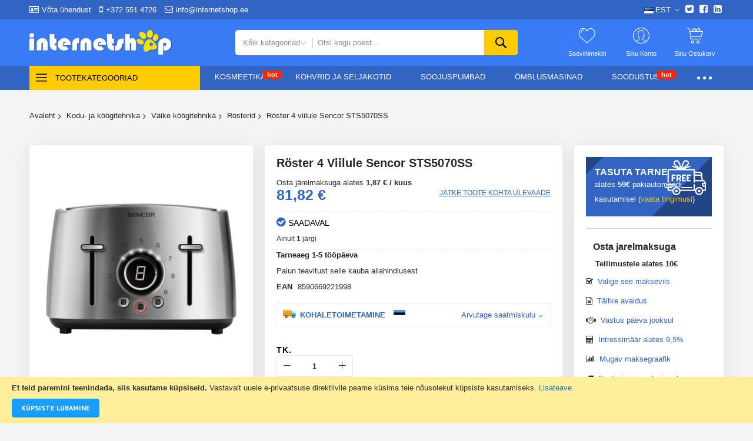

--- FILE ---
content_type: text/html; charset=UTF-8
request_url: https://www.internetshop.ee/roster-4-viilule-sencor-sts5070ss-8590669221998.html
body_size: 46144
content:
<!doctype html>
<html lang="et">
    <head prefix="og: http://ogp.me/ns# fb: http://ogp.me/ns/fb# product: http://ogp.me/ns/product#">
                <meta charset="utf-8"/>
<meta name="title" content="Osta Röster 4 viilule Sencor STS5070SS hea hinnaga."/>
<meta name="description" content="&lt;p&gt;Praktiline ja stiilne roostevabast terasest röster 4 viilu röstimiseks&lt;br /&gt;Sobib igati ka suuremale perele &lt;br /&gt;Kaasas kuklirestid saiade soojendamiseks ja sulatamiseks&lt;br /&gt;Elektrooniline taimer- 9 erinevat pruunistusastet&lt;br /&gt;Nupp röstimise katkes"/>
<meta name="keywords" content="Röster 4 viilule Sencor STS5070SS"/>
<meta name="robots" content="INDEX,FOLLOW"/>
<meta name="viewport" content="width=device-width, initial-scale=1"/>
<meta name="format-detection" content="telephone=no"/>
<title>Osta Röster 4 viilule Sencor STS5070SS hea hinnaga.</title>
<link  rel="stylesheet" type="text/css"  media="all" href="//fonts.googleapis.com/css?family=Changa+One:200,200italic,300,300italic,400,400italic,500,500italic,600,600italic,700,700italic,800,800italic,900,900italic|PT+Sans:200,200italic,300,300italic,400,400italic,500,500italic,600,600italic,700,700italic,800,800italic,900,900italic|Playball:200,200italic,300,300italic,400,400italic,500,500italic,600,600italic,700,700italic,800,800italic,900,900italic|Rajdhani:200,200italic,300,300italic,400,400italic,500,500italic,600,600italic,700,700italic,800,800italic,900,900italic&subset=latin,cyrillic-ext,cyrillic,greek-ext,greek,vietnamese,latin-ext&display=swap" />
<link  rel="stylesheet" type="text/css"  media="all" href="//maxcdn.bootstrapcdn.com/font-awesome/4.5.0/css/font-awesome.min.css" />
<link  rel="stylesheet" type="text/css"  media="all" href="https://www.internetshop.ee/static/version1769093627/_cache/merged/d283027dfc7f1866cc2069e6e885fdf8.min.css" />
<link  rel="stylesheet" type="text/css"  media="screen and (min-width: 768px)" href="https://www.internetshop.ee/static/version1769093627/frontend/Codazon/unlimited_megamall/et_EE/css/styles-l.min.css" />
<link  rel="stylesheet" type="text/css"  media="all" href="https://www.internetshop.ee/static/version1769093627/_cache/merged/0138e0247e72236e9b46a3176b469af5.min.css" />

<link  rel="icon" type="image/x-icon" href="https://www.internetshop.ee/media/favicon/websites/1/ico.png" />
<link  rel="shortcut icon" type="image/x-icon" href="https://www.internetshop.ee/media/favicon/websites/1/ico.png" />
<!-- Meta Pixel Code -->

<noscript><img height="1" width="1" style="display:none"
src="https://www.facebook.com/tr?id=876809910084145&ev=PageView&noscript=1"
/></noscript>
<!-- End Meta Pixel Code -->         <link id="cdz-header-css" rel="stylesheet" type="text/css" media="all" href="//www.internetshop.ee/media/codazon/themelayout/header/header-style-15/header-styles.css?version=67d6d9852bc2e" /><link id="cdz-footer-css" rel="stylesheet" type="text/css" media="all" href="//www.internetshop.ee/media/codazon/themelayout/footer/footer-style-18/footer-styles.css?version=682db9e133f5a" /><link id="cdz-product-view-css" rel="stylesheet" type="text/css" media="all" href="//www.internetshop.ee/media/codazon/themelayout/main/main-content-style54/product-view-styles.css?version=6970759aaf0d5" /><link id="cdz-custom-css" rel="stylesheet" type="text/css" media="all" href="https://www.internetshop.ee/media/codazon/custom-styles.css" /> <!-- Meta Business Extension for Magento 2 --><!-- Meta Pixel Code --><noscript><img height="1" width="1" style="display:none" src="https://www.facebook.com/tr?id=876809910084145&ev=PageView&noscript=1&a=magento2-0.0.0-1.4.6" /></noscript><!-- End Meta Pixel Code --><!-- BEGIN GOOGLE ANALYTICS CODE --><!-- END GOOGLE ANALYTICS CODE --> <!-- BEGIN GOOGLE ANALYTICS 4 CODE --><!-- END GOOGLE ANALYTICS 4 CODE --> <link rel="stylesheet" type="text/css" media="all" href="https://maxcdn.bootstrapcdn.com/font-awesome/latest/css/font-awesome.min.css"> <meta property="og:type" content="product" /><meta property="og:title" content="R&#xF6;ster&#x20;4&#x20;viilule&#x20;Sencor&#x20;STS5070SS" /><meta property="og:image" content="https://www.internetshop.ee/media/catalog/product/cache/24c7ec34fd8838897e40b5852a7e9258/i/m/img-original-817e85575360aeb1b61cd97e46ad764c.jpg" /><meta property="og:description" content="" /><meta property="og:url" content="https://www.internetshop.ee/roster-4-viilule-sencor-sts5070ss-8590669221998.html" /><meta property="product:price:amount" content="81.82"/><meta property="product:price:currency" content="EUR"/>    </head>
    <body data-container="body"
          data-mage-init='{"loaderAjax": {}, "loader": { "icon": "https://www.internetshop.ee/static/version1769093627/frontend/Codazon/unlimited_megamall/et_EE/images/loader-2.gif"}}'
        id="html-body" itemtype="http://schema.org/Product" itemscope="itemscope" class="product-view-style-04 catalog-product-view product-roster-4-viilule-sencor-sts5070ss-8590669221998 page-layout-1column">
         <div class="cookie-status-message" id="cookie-status"> The store will not work correctly in the case when cookies are disabled.</div>  <noscript><div class="message global noscript"><div class="content"><p><strong>JavaScript seems to be disabled in your browser.</strong> <span> For the best experience on our site, be sure to turn on Javascript in your browser.</span></p></div></div></noscript> <div role="alertdialog" tabindex="-1" class="message global cookie" id="notice-cookie-block"><div role="document" class="content" tabindex="0"><p><strong>Et teid paremini teenindada, siis kasutame küpsiseid.</strong> <span>Vastavalt uuele e-privaatsuse direktiivile peame küsima teie nõusolekut küpsiste kasutamiseks.</span> <a href="https://www.internetshop.ee/privacy-policy-cookie-restriction-mode/"> Lisateave</a>.</p><div class="actions"><button id="btn-cookie-allow" class="action allow primary"><span>Küpsiste lubamine</span></button></div></div></div> <div class="page-wrapper"><header class="page-header header-style-15"><div class="container sticky-menu js-sticky-menu"><div id="header-sections" class="header-sections"><div id="header-top" class="header-top"> <div class="container"><div class="row"><div class="col-sm-12 header-top-left"><div class="header-top-links"><a class="icon-link fa-id-card-o" href="https://www.internetshop.ee/contact/">Võta ühendust</a> <a class="icon-link fa-mobile-phone" href="tel:+372 551 4726">+372 551 4726</a> <a class="icon-link fa-envelope-o" href="mailto:info@internetshop.ee">info@internetshop.ee</a></div></div><div class="col-sm-12 header-top-right"><div class="header-top-right-inner f-right"><div class="switcher language switcher-language" data-ui-id="language-switcher" id="switcher-language697240a1910b2"><div class="actions dropdown options switcher-options"><div class="action toggle switcher-trigger" id="switcher-language-trigger697240a1910b2"><a href="javascipt:void(0)" class="view-et"><img alt="EST" src="https://www.internetshop.ee/static/version1769093627/frontend/Codazon/unlimited_megamall/et_EE/images/flags/flag_et.gif" /><span>EST</span></a></div><ul class="dropdown switcher-dropdown" data-mage-init='{"dropdownDialog":{ "appendTo":"#switcher-language697240a1910b2 > .options", "triggerTarget":"#switcher-language-trigger697240a1910b2", "closeOnMouseLeave": false, "triggerClass":"active", "parentClass":"active", "buttons":null}}'><li class="view-ru switcher-option"><a href="#" data-post='{"action":"https:\/\/www.internetshop.ee\/stores\/store\/redirect\/","data":{"___store":"ru","___from_store":"et","uenc":"aHR0cHM6Ly93d3cuaW50ZXJuZXRzaG9wLmVlL3Jvc3Rlci00LXZpaWx1bGUtc2VuY29yLXN0czUwNzBzcy04NTkwNjY5MjIxOTk4Lmh0bWw_X19fc3RvcmU9cnU,"}}'><img class="lang-img" alt="RUS" src="https://www.internetshop.ee/static/version1769093627/frontend/Codazon/unlimited_megamall/et_EE/images/flags/flag_ru.gif" /><span class="lang-name">RUS</span></a></li> <li class="view-en switcher-option"><a href="#" data-post='{"action":"https:\/\/www.internetshop.ee\/stores\/store\/redirect\/","data":{"___store":"en","___from_store":"et","uenc":"aHR0cHM6Ly93d3cuaW50ZXJuZXRzaG9wLmVlL3Jvc3Rlci00LXZpaWx1bGUtc2VuY29yLXN0czUwNzBzcy04NTkwNjY5MjIxOTk4Lmh0bWw_X19fc3RvcmU9ZW4,"}}'><img class="lang-img" alt="ENG" src="https://www.internetshop.ee/static/version1769093627/frontend/Codazon/unlimited_megamall/et_EE/images/flags/flag_en.gif" /><span class="lang-name">ENG</span></a></li></ul></div></div><div class="store-info-top"><div class="social-wrap"><a href="#"><span class="fa fa-twitter-square"><span class="hidden">twitter</span></span></a> <a href="#"><span class="fa fa-facebook-square"><span class="hidden">facebook</span></span></a> <a href="#"><span class="fa fa-linkedin-square"><span class="hidden">linkedin</span></span></a></div></div></div></div></div></div></div><div id="header-middle" class="header-middle"><div class="panel header"><div class="container header-panel-container"><div class="header-panel-row row"><div class="col-sm-7 header-panel-left"> <span data-action="toggle-nav" class="action nav-toggle"><span>Toggle Nav</span></span> <a class="logo" href="https://www.internetshop.ee/" title=""><img class="main-logo hidden-xs" src="https://www.internetshop.ee/media/codazon/logo/18/default/main_logo.png" alt="" /><img class="small-logo visible-xs" src="https://www.internetshop.ee/media/codazon/logo/18/default/main_logo.png" alt="" /></a></div><div class="col-sm-10 header-panel-center header-search-wrap"><!-- search - search default --><div class="header-search hide-advanced-search no-full-box" data-role="search_container" data-mage-init='{"themewidgets":{"codazon.searchtoggle":{"onlyMobi":true},"codazon.fullsearchbox":{"enable":false}}}'><a href="javascript:void(0)" class="search-toggle full-box-trigger visible-xs" data-role="search_toggle">Otsi</a> <div class="hidden-xs search-form" data-role="search_form"><div class="block block-search"><div class="block block-title"><strong>Otsi</strong></div><div class="block block-content"><form class="form minisearch" id="search_mini_form" action="https://www.internetshop.ee/catalogsearch/result/" method="get"><div class="field search"><div class="control"><input id="search" data-mage-init='{"quickSearch":{ "formSelector":"#search_mini_form", "url":"https://www.internetshop.ee/search/ajax/suggest/", "destinationSelector":"#search_autocomplete"} }' type="text" name="q" value="" placeholder="Otsi kogu poest..." onfocus="this.placeholder = ''" onblur="this.placeholder = 'Otsi kogu poest...'" class="input-text" maxlength="128" role="combobox" aria-haspopup="false" aria-autocomplete="both" autocomplete="off" aria-expanded="false" /><div id="search_autocomplete" class="search-autocomplete"></div><div class="nested"><a class="action advanced" href="https://www.internetshop.ee/catalogsearch/advanced/" data-action="advanced-search"><span class="advanced-label">Laiendatud otsing</span></a></div><div data-bind="scope: 'searchsuiteautocomplete_form'"><!-- ko template: getTemplate() --><!-- /ko --></div></div></div><div class="actions"><button type="submit" title="Otsi" class="action search" aria-label="Search" ><span>Otsi</span></button></div></form></div></div></div></div> <div id="mobi_cart-wrapper" class="visible-xs pos_static mobi-cart-wrapper"></div></div><div class="col-sm-7 header-panel-right"><div class="header-panel-right-inner"><ul class="header features-links items hidden-xs"><!-- link --><li class="link wishlist" data-bind="scope: 'wishlist'"><div class="cdz-dropdown" data-role="cdz-dropdown"><a href="javascript:;" class="cdz-dd-trigger cdz-top-link" id="top-wishlist" data-role="cdz-dd-trigger"><span class="label">Soovinimekiri</span></a> <div class="cdz-dd-content wl-drop-menu" data-role="cdz-dd-content"><div class="cdz-dd-content-inner nice-scroll"><div class="mini-list"><div class="block-top"><div class="block-title"><strong>Palun logi enne sisse</strong></div></div><div class="block-content"><!-- login dropdown style 01 --><div class="block-customer-login"><div class="block-content" aria-labelledby="block-customer-login-heading"><form name="loginForm" action="https://www.internetshop.ee/customer/account/loginPost/referer/aHR0cHM6Ly93d3cuaW50ZXJuZXRzaG9wLmVlL3Jvc3Rlci00LXZpaWx1bGUtc2VuY29yLXN0czUwNzBzcy04NTkwNjY5MjIxOTk4Lmh0bWw%2C/" method="post" data-mage-init='{"themewidgets":{"codazon.customValidation": {}}}'><input name="form_key" type="hidden" value="3tT4WUGd5Wx2J71G" /><div class="field email required"><label class="label"><span>E-post</span></label> <div class="control"><input name="login[username]" value="" autocomplete="off" type="email" class="input-text" title="E-post" data-mage-init='{"mage/trim-input":{}}' data-validate="{required:true, 'validate-email':true}"></div></div><div class="field password required"><label for="pass"><span>Salasõna</span></label> <div class="control"><input name="login[password]" type="password" autocomplete="off" class="input-text" title="Salas&#xF5;na" data-validate="{required:true}"></div></div><div data-mage-init='{"themewidgets":{"codazon.ajaxcontent": {"ajaxUrl": "https://www.internetshop.ee/themelayoutpro/ajax/captcha/", "cache": false, "handle": "append" }}}'></div><div class="actions-toolbar"><div class="primary"><button type="submit" class="action login primary" name="send"><span>Logi Sisse</span></button></div><div class="secondary"><a class="action remind" href="https://www.internetshop.ee/customer/account/forgotpassword/"><span>Unustasid salasõna?</span></a></div></div></form></div><div class="info-summary-bottom"><p class="secondary"><span class="create-account-question">Uus klient?</span> <a class="create-account-link" href="https://www.internetshop.ee/customer/account/create/">Alusta siit.</a></p></div></div></div></div></div></div></div></li> <!-- authorization style 01 --><li class="authorization-link authorization-style-01"><div class="account-wrapper"><a href="javascript:;" class="account-trigger cdz-top-link" data-sidebartrigger='{"side": "right"}'><span class="text-underlink">Valige keel</span> <span class="text-uppercase">Sinu konto</span></a></div></li><li class="cart-link"><!-- minicart --><div class="minicart-wrapper" id="desk_cart-wrapper"><div class="cdz-dropdown" data-role="cdz-dropdown"><a href="https://www.internetshop.ee/checkout/cart/" data-role="cdz-dd-trigger" class="action showcart cdz-dd-trigger cdz-top-link" data-bind="scope: 'minicart_content'" data-block="minicart"><span class="text">Sinu ostukorv</span> <span data-bind="html: getCartParam('subtotal'), css: 'cart-subtotal'"></span> <span class="counter qty empty" data-bind="css: { empty: !!getCartParam('summary_count') == false }, blockLoader: false"><span class="counter-number"><!-- ko text: getCartParam('summary_count') --><!-- /ko --></span> <span class="counter-label"><!-- ko if: getCartParam('summary_count') --><!-- ko text: getCartParam('summary_count') --><!-- /ko --><!-- ko i18n: 'items' --><!-- /ko --><!-- /ko --></span></span></a> <div class="cdz-dd-content" data-role="cdz-dd-content"><div class="cdz-dd-content-inner nice-scroll"><div class="block block-minicart empty" data-block="minicart" style="height: auto;"><div id="minicart-content-wrapper" data-bind="scope: 'minicart_content'"><!-- ko template: getTemplate() --><!-- /ko --></div></div></div></div></div></div></li></ul></div></div></div></div><ul class="header links visible-xs"><li><a href="https://www.internetshop.ee/customer/account/" id="idf9f9OCny" >Minu konto</a></li><!-- link --><li class="link wishlist" data-bind="scope: 'wishlist'"><a class="cdz-top-link" href="https://www.internetshop.ee/wishlist/">Minu soovinimekiri <!-- ko if: wishlist().counter --> (<span data-bind="text: wishlist().counter" class="counter qty"></span>) <!-- /ko --></a></li> <li class="link authorization-link" data-label="või"><a href="https://www.internetshop.ee/customer/account/login/referer/aHR0cHM6Ly93d3cuaW50ZXJuZXRzaG9wLmVlL3Jvc3Rlci00LXZpaWx1bGUtc2VuY29yLXN0czUwNzBzcy04NTkwNjY5MjIxOTk4Lmh0bWw%2C/" >Logi Sisse</a></li><li class="item link compare" data-bind="scope: 'compareProducts'" data-role="compare-products-link"><a class="action compare" title="Võrdle" data-bind="attr: {'href': compareProducts().listUrl}" > Võrdle <!-- ko if: compareProducts().countCaption --><span class="counter qty" data-bind="text: '(' + compareProducts().countCaption + ')'"></span> <!-- /ko --></a></li> <li class="greet welcome" data-bind="scope: 'customer'"><!-- ko if: customer().fullname --><span class="logged-in" data-bind="text: new String('Teretulemast, %1!').replace('%1', customer().fullname)"></span> <!-- /ko --><!-- ko ifnot: customer().fullname --><span class="not-logged-in" data-bind="html: ''"></span> <!-- /ko --></li> <li><a href="https://www.internetshop.ee/customer/account/create/" id="idGulu0r9D" >Loo konto</a></li></ul><a class="action skip contentarea" href="#contentarea"><span> Skip to Content</span></a></div></div><div id="header-bottom" class="header-bottom"><div class="container"><div class="row cdz-fix-left menu-area"><div class="col-sm-6 header-vertical-menu-wrap no-pad-right"><div id="desk_vertcial-menu-container" class="hidden-xs desk-vertcial-menu-container click-display"><div class="main-content-top-left" data-role="menu-container"><div class="menu-title closebyaround" data-role="menu-title">Tootekategooriad</div><div class="menu-container hidden-xs" data-role="menu-content"><div class="cdz-menu no-loaded cdz-vertical-menu dropdown-fullheight cdz-slide" id="menu-59-697239caa30a3" data-mage-init='{"megamenu":{"dropdownEffect":"slide","type":1,"useAjaxMenu":0,"menu":"unlimited-megamall-left-navigation","ajaxUrl":"https:\/\/www.internetshop.ee\/megamenu\/index\/ajax\/","tabletLinkText":"\u003Cspan class=\"link-prefix\"\u003EMine Kategooriasse\u003C\/span\u003E \u003Cspan class=\"link-text\"\u003E%1\u003C\/span\u003E","pagingMenu":0}}'><ul class="groupmenu"><li class="item level0 level-top" ><a class="menu-link" style="color: #ff2600" href="https://www.internetshop.ee/allahindlus-toodet.html#answer1"><span>Soodustooted</span></a></li> <li class="item level0 level-top" ><a class="menu-link" href="https://www.internetshop.ee/bestsellers.html"><span>Enim müüdud</span></a></li> <li class="item level0 level-top parent cat-tree no-full" data-itpc='14'><a class="menu-link" href="#"><i class="menu-icon fa fa-paw"></i> <span>Lemmikloomatarbed</span></a> <ul class="cat-tree groupmenu-drop"><li class="level1 nav-1 item first parent"><a class="menu-link" href="https://www.internetshop.ee/lemmikloomatarbed/koerad.html" ><span>Koeratarbed</span></a><ul class="level1 groupmenu-drop"><li class="level2 nav-1-1 item first"><a class="menu-link" href="https://www.internetshop.ee/lemmikloomatarbed/koerad/kuiv-toit.html" ><span>Kuivtoit koertele</span></a></li><li class="level2 nav-1-2 item"><a class="menu-link" href="https://www.internetshop.ee/lemmikloomatarbed/koerad/koer-konservid.html" ><span>Konservid koertele</span></a></li><li class="level2 nav-1-3 item"><a class="menu-link" href="https://www.internetshop.ee/lemmikloomatarbed/koerad/koer-toidulisand.html" ><span>Koertele toidulisandid ja täiendsööt</span></a></li><li class="level2 nav-1-4 item"><a class="menu-link" href="https://www.internetshop.ee/lemmikloomatarbed/koerad/maiustused.html" ><span>Koeramaiused</span></a></li><li class="level2 nav-1-5 item"><a class="menu-link" href="https://www.internetshop.ee/lemmikloomatarbed/koerad/koera-sooginoud.html" ><span>Koertele söögi- ja jooginõud</span></a></li><li class="level2 nav-1-6 item"><a class="menu-link" href="https://www.internetshop.ee/lemmikloomatarbed/koerad/sailitusnoud.html" ><span>Säilitusnõud</span></a></li><li class="level2 nav-1-7 item"><a class="menu-link" href="https://www.internetshop.ee/lemmikloomatarbed/koerad/koer-gps-trakkerid.html" ><span>Koertele GPS-träkkerid</span></a></li><li class="level2 nav-1-8 item"><a class="menu-link" href="https://www.internetshop.ee/lemmikloomatarbed/koerad/raadiopiired.html" ><span>Raadiopiire koerale</span></a></li><li class="level2 nav-1-9 item"><a class="menu-link" href="https://www.internetshop.ee/lemmikloomatarbed/koerad/anti-haukumine.html" ><span>Haukumisvastased tarbed</span></a></li><li class="level2 nav-1-10 item"><a class="menu-link" href="https://www.internetshop.ee/lemmikloomatarbed/koerad/koera-rihmad.html" ><span>Koera rihmad ja traksid</span></a></li><li class="level2 nav-1-11 item"><a class="menu-link" href="https://www.internetshop.ee/lemmikloomatarbed/koerad/koera-lelud.html" ><span>Koerte mänguasjad</span></a></li><li class="level2 nav-1-12 item"><a class="menu-link" href="https://www.internetshop.ee/lemmikloomatarbed/koerad/koera-riided.html" ><span>Koerte riided</span></a></li><li class="level2 nav-1-13 item"><a class="menu-link" href="https://www.internetshop.ee/lemmikloomatarbed/koerad/koerte-suukorvid.html" ><span>Koerte suukorvid</span></a></li><li class="level2 nav-1-14 item"><a class="menu-link" href="https://www.internetshop.ee/lemmikloomatarbed/koerad/koera-asemed.html" ><span>Koerte asemed</span></a></li><li class="level2 nav-1-15 item"><a class="menu-link" href="https://www.internetshop.ee/lemmikloomatarbed/koerad/kaldteed.html" ><span>Kaldteed</span></a></li><li class="level2 nav-1-16 item"><a class="menu-link" href="https://www.internetshop.ee/lemmikloomatarbed/koerad/koera-transpordikotid.html" ><span>Koertele transpordikotid ja korvid</span></a></li><li class="level2 nav-1-17 item"><a class="menu-link" href="https://www.internetshop.ee/lemmikloomatarbed/koerad/koera-ranspordikastid.html" ><span>Koertele transpordikastid ja puurid</span></a></li><li class="level2 nav-1-18 item"><a class="menu-link" href="https://www.internetshop.ee/lemmikloomatarbed/koerad/kosmeetika.html" ><span>Koertele kosmeetika ja hügieen</span></a></li><li class="level2 nav-1-19 item"><a class="menu-link" href="https://www.internetshop.ee/lemmikloomatarbed/koerad/kuunetangid.html" ><span>Küünetangid</span></a></li><li class="level2 nav-1-20 item"><a class="menu-link" href="https://www.internetshop.ee/lemmikloomatarbed/koerad/kaarid.html" ><span>Käärid</span></a></li><li class="level2 nav-1-21 item"><a class="menu-link" href="https://www.internetshop.ee/lemmikloomatarbed/koerad/koera-kaarid.html" ><span>Kammid, harjad, föönid</span></a></li><li class="level2 nav-1-22 item"><a class="menu-link" href="https://www.internetshop.ee/lemmikloomatarbed/koerad/loikamismasinad.html" ><span>Lõikamismasinad</span></a></li><li class="level2 nav-1-23 item"><a class="menu-link" href="https://www.internetshop.ee/lemmikloomatarbed/koerad/hambahooldus.html" ><span>Suu ja hambahooldus</span></a></li><li class="level2 nav-1-24 item"><a class="menu-link" href="https://www.internetshop.ee/lemmikloomatarbed/koerad/antiparasitic.html" ><span>Koera kirbu- ja puugivastased tooted</span></a></li><li class="level2 nav-1-25 item"><a class="menu-link" href="https://www.internetshop.ee/lemmikloomatarbed/koerad/mahkmed.html" ><span>Mähkmed koertele</span></a></li><li class="level2 nav-1-26 item"><a class="menu-link" href="https://www.internetshop.ee/lemmikloomatarbed/koerad/koera-liivakast.html" ><span>Liivakastid ja hügieenitarbed</span></a></li><li class="level2 nav-1-27 item"><a class="menu-link" href="https://www.internetshop.ee/lemmikloomatarbed/koerad/koeraliiv.html" ><span>Koeraliiv</span></a></li><li class="level2 nav-1-28 item"><a class="menu-link" href="https://www.internetshop.ee/lemmikloomatarbed/koerad/haavateibid.html" ><span>Meditsiini- ja kirurgiainstrumendid</span></a></li><li class="level2 nav-1-29 item"><a class="menu-link" href="https://www.internetshop.ee/lemmikloomatarbed/koerad/puhastajad.html" ><span>Relaks/Puhastajad/Koolitamine</span></a></li><li class="level2 nav-1-30 item"><a class="menu-link" href="https://www.internetshop.ee/lemmikloomatarbed/koerad/pintsetid.html" ><span>Pesuvahendid, desinfektsioonivahendid</span></a></li><li class="level2 nav-1-31 item"><a class="menu-link" href="https://www.internetshop.ee/lemmikloomatarbed/koerad/kaitsevaravad.html" ><span>Kaitsevärav</span></a></li><li class="level2 nav-1-32 item"><a class="menu-link" href="https://www.internetshop.ee/lemmikloomatarbed/koerad/uksed.html" ><span>Koera uksed</span></a></li><li class="level2 nav-1-33 item"><a class="menu-link" href="https://www.internetshop.ee/lemmikloomatarbed/koerad/koeravored.html" ><span>Koeravõrk autosse</span></a></li><li class="level2 nav-1-34 item"><a class="menu-link" href="https://www.internetshop.ee/lemmikloomatarbed/koerad/dressur.html" ><span>Koerte dressuur</span></a></li><li class="level2 nav-1-35 item"><a class="menu-link" href="https://www.internetshop.ee/lemmikloomatarbed/koerad/koerakuudid.html" ><span>Koerakuudid</span></a></li><li class="level2 nav-1-36 item last"><a class="menu-link" href="https://www.internetshop.ee/lemmikloomatarbed/koerad/bassein.html" ><span>Koerte basseinid</span></a></li></ul></li><li class="level1 nav-2 item parent"><a class="menu-link" href="https://www.internetshop.ee/lemmikloomatarbed/kassid.html" ><span>Kassitarbed</span></a><ul class="level1 groupmenu-drop"><li class="level2 nav-2-1 item first"><a class="menu-link" href="https://www.internetshop.ee/lemmikloomatarbed/kassid/kassi-kuiv-toit.html" ><span>Kuivtoit kassidele</span></a></li><li class="level2 nav-2-2 item"><a class="menu-link" href="https://www.internetshop.ee/lemmikloomatarbed/kassid/kassi-konservid.html" ><span>Kassikonservid</span></a></li><li class="level2 nav-2-3 item"><a class="menu-link" href="https://www.internetshop.ee/lemmikloomatarbed/kassid/kass-toidulisand.html" ><span>Kasside vitamiinid ja lisandid</span></a></li><li class="level2 nav-2-4 item"><a class="menu-link" href="https://www.internetshop.ee/lemmikloomatarbed/kassid/maiustused.html" ><span>Kassi maiustused</span></a></li><li class="level2 nav-2-5 item"><a class="menu-link" href="https://www.internetshop.ee/lemmikloomatarbed/kassid/kassi-sooginoud.html" ><span>Kassi söögi ja jooginõud</span></a></li><li class="level2 nav-2-6 item"><a class="menu-link" href="https://www.internetshop.ee/lemmikloomatarbed/kassid/sailitusnoud.html" ><span>Kassitoidu konteinerid</span></a></li><li class="level2 nav-2-7 item"><a class="menu-link" href="https://www.internetshop.ee/lemmikloomatarbed/kassid/kass-gps-trakkerid.html" ><span>Kassi GPS-jälgijad</span></a></li><li class="level2 nav-2-8 item"><a class="menu-link" href="https://www.internetshop.ee/lemmikloomatarbed/kassid/raadiopiirded.html" ><span>Kassi piirdeaedade ja tõkete süsteemid</span></a></li><li class="level2 nav-2-9 item"><a class="menu-link" href="https://www.internetshop.ee/lemmikloomatarbed/kassid/rihmad.html" ><span>Kasside jalutusrihmad ja kaelarihmad</span></a></li><li class="level2 nav-2-10 item"><a class="menu-link" href="https://www.internetshop.ee/lemmikloomatarbed/kassid/kassi-lelud.html" ><span>Kassi mänguasjad</span></a></li><li class="level2 nav-2-11 item"><a class="menu-link" href="https://www.internetshop.ee/lemmikloomatarbed/kassid/ronimispuu.html" ><span>Kassi ronimispuud</span></a></li><li class="level2 nav-2-12 item"><a class="menu-link" href="https://www.internetshop.ee/lemmikloomatarbed/kassid/kass-asemed.html" ><span>Kasside pesad ja asemed</span></a></li><li class="level2 nav-2-13 item"><a class="menu-link" href="https://www.internetshop.ee/lemmikloomatarbed/kassid/kassi-liivakast.html" ><span>Liivakastid ja tarvikud</span></a></li><li class="level2 nav-2-14 item"><a class="menu-link" href="https://www.internetshop.ee/lemmikloomatarbed/kassid/kassi-liiv.html" ><span>Kassiliiv</span></a></li><li class="level2 nav-2-15 item"><a class="menu-link" href="https://www.internetshop.ee/lemmikloomatarbed/kassid/puhastajad.html" ><span>Relaks/Puhastajad/Koolitamine</span></a></li><li class="level2 nav-2-16 item"><a class="menu-link" href="https://www.internetshop.ee/lemmikloomatarbed/kassid/kosmeetika.html" ><span>Kassi kosmeetika ja hügieen</span></a></li><li class="level2 nav-2-17 item"><a class="menu-link" href="https://www.internetshop.ee/lemmikloomatarbed/kassid/kassi-kaarid.html" ><span>Kassi kammid, harjad ja föönid</span></a></li><li class="level2 nav-2-18 item"><a class="menu-link" href="https://www.internetshop.ee/lemmikloomatarbed/kassid/hambahooldus.html" ><span>Kassi hambahooldus ja suuhügieen</span></a></li><li class="level2 nav-2-19 item"><a class="menu-link" href="https://www.internetshop.ee/lemmikloomatarbed/kassid/kaarid.html" ><span>Kassi käärid ja trimmerid</span></a></li><li class="level2 nav-2-20 item"><a class="menu-link" href="https://www.internetshop.ee/lemmikloomatarbed/kassid/kuunetangid.html" ><span>Kassi küünetangid</span></a></li><li class="level2 nav-2-21 item"><a class="menu-link" href="https://www.internetshop.ee/lemmikloomatarbed/kassid/loikamismasinad.html" ><span>Lõikamismasinad</span></a></li><li class="level2 nav-2-22 item"><a class="menu-link" href="https://www.internetshop.ee/lemmikloomatarbed/kassid/antiparasitic.html" ><span>Kassi kirbu- ja puugivastased tooted</span></a></li><li class="level2 nav-2-23 item"><a class="menu-link" href="https://www.internetshop.ee/lemmikloomatarbed/kassid/pintsetid.html" ><span>Kassi pesu- ja desovahendid</span></a></li><li class="level2 nav-2-24 item"><a class="menu-link" href="https://www.internetshop.ee/lemmikloomatarbed/kassid/haavateibid.html" ><span>Meditsiini- ja kirurgiainstrumendid</span></a></li><li class="level2 nav-2-25 item"><a class="menu-link" href="https://www.internetshop.ee/lemmikloomatarbed/kassid/kassi-transpordikotid.html" ><span>Kassi transpordikotid</span></a></li><li class="level2 nav-2-26 item"><a class="menu-link" href="https://www.internetshop.ee/lemmikloomatarbed/kassid/kass-transpordiastid.html" ><span>Kassi puurid ja transpordiboksid</span></a></li><li class="level2 nav-2-27 item last"><a class="menu-link" href="https://www.internetshop.ee/lemmikloomatarbed/kassid/uksed.html" ><span>Kassi uksed ja aknad</span></a></li></ul></li><li class="level1 nav-3 item parent"><a class="menu-link" href="https://www.internetshop.ee/lemmikloomatarbed/tuhkrud.html" ><span>Tuhkru tarvikud ja toit</span></a><ul class="level1 groupmenu-drop"><li class="level2 nav-3-1 item first"><a class="menu-link" href="https://www.internetshop.ee/lemmikloomatarbed/tuhkrud/kuiv-toit.html" ><span>Kuivtoit</span></a></li><li class="level2 nav-3-2 item"><a class="menu-link" href="https://www.internetshop.ee/lemmikloomatarbed/tuhkrud/toidulisandid.html" ><span>Toidulisandid ja täiendsööt tuhkrutele</span></a></li><li class="level2 nav-3-3 item"><a class="menu-link" href="https://www.internetshop.ee/lemmikloomatarbed/tuhkrud/liiv.html" ><span>Liiv ja aluspinna materjalid</span></a></li><li class="level2 nav-3-4 item"><a class="menu-link" href="https://www.internetshop.ee/lemmikloomatarbed/tuhkrud/liivakastid.html" ><span>Liivakastid ja tarvikud</span></a></li><li class="level2 nav-3-5 item"><a class="menu-link" href="https://www.internetshop.ee/lemmikloomatarbed/tuhkrud/kosmeetika.html" ><span>Kosmeetika ja hügieen</span></a></li><li class="level2 nav-3-6 item"><a class="menu-link" href="https://www.internetshop.ee/lemmikloomatarbed/tuhkrud/kammid.html" ><span>Kammid ja harjad</span></a></li><li class="level2 nav-3-7 item"><a class="menu-link" href="https://www.internetshop.ee/lemmikloomatarbed/tuhkrud/rihmad.html" ><span>Rihmad ja traksid</span></a></li><li class="level2 nav-3-8 item"><a class="menu-link" href="https://www.internetshop.ee/lemmikloomatarbed/tuhkrud/puhastajad.html" ><span>Puhastajad</span></a></li><li class="level2 nav-3-9 item"><a class="menu-link" href="https://www.internetshop.ee/lemmikloomatarbed/tuhkrud/puurid.html" ><span>Puurid</span></a></li><li class="level2 nav-3-10 item"><a class="menu-link" href="https://www.internetshop.ee/lemmikloomatarbed/tuhkrud/transpordikastid.html" ><span>Transpordikastid</span></a></li><li class="level2 nav-3-11 item last"><a class="menu-link" href="https://www.internetshop.ee/lemmikloomatarbed/tuhkrud/jooginoud.html" ><span>Jooginõud</span></a></li></ul></li><li class="level1 nav-4 item parent"><a class="menu-link" href="https://www.internetshop.ee/lemmikloomatarbed/vaikeloomad.html" ><span>Väikeloomad</span></a><ul class="level1 groupmenu-drop"><li class="level2 nav-4-1 item first"><a class="menu-link" href="https://www.internetshop.ee/lemmikloomatarbed/vaikeloomad/kuiv-toit.html" ><span>Täissööt väikeloomadele</span></a></li><li class="level2 nav-4-2 item"><a class="menu-link" href="https://www.internetshop.ee/lemmikloomatarbed/vaikeloomad/toidulisandid.html" ><span>Toidulisandid ja maiustused närilistele</span></a></li><li class="level2 nav-4-3 item"><a class="menu-link" href="https://www.internetshop.ee/lemmikloomatarbed/vaikeloomad/puurid.html" ><span>Näriliste puurid</span></a></li><li class="level2 nav-4-4 item"><a class="menu-link" href="https://www.internetshop.ee/lemmikloomatarbed/vaikeloomad/jooginoud.html" ><span>Näriliste Jooginõud</span></a></li><li class="level2 nav-4-5 item"><a class="menu-link" href="https://www.internetshop.ee/lemmikloomatarbed/vaikeloomad/sooginoud.html" ><span>Näriliste sööginõud</span></a></li><li class="level2 nav-4-6 item"><a class="menu-link" href="https://www.internetshop.ee/lemmikloomatarbed/vaikeloomad/majake.html" ><span>Majakesed ja mänguasjad</span></a></li><li class="level2 nav-4-7 item"><a class="menu-link" href="https://www.internetshop.ee/lemmikloomatarbed/vaikeloomad/transpordikastid.html" ><span>Näriliste transpordikastid</span></a></li><li class="level2 nav-4-8 item"><a class="menu-link" href="https://www.internetshop.ee/lemmikloomatarbed/vaikeloomad/rihmad-ja-traksid.html" ><span>Rihmad ja traksid</span></a></li><li class="level2 nav-4-9 item"><a class="menu-link" href="https://www.internetshop.ee/lemmikloomatarbed/vaikeloomad/kosmeetika-ja-hugieen.html" ><span>Kosmeetika ja hügieen</span></a></li><li class="level2 nav-4-10 item"><a class="menu-link" href="https://www.internetshop.ee/lemmikloomatarbed/vaikeloomad/kammid.html" ><span>Kammid ja harjad</span></a></li><li class="level2 nav-4-11 item"><a class="menu-link" href="https://www.internetshop.ee/lemmikloomatarbed/vaikeloomad/kuunetangid.html" ><span>Näriliste küünetangid</span></a></li><li class="level2 nav-4-12 item"><a class="menu-link" href="https://www.internetshop.ee/lemmikloomatarbed/vaikeloomad/liiv.html" ><span>Liiv ja aluspinna materjalid</span></a></li><li class="level2 nav-4-13 item"><a class="menu-link" href="https://www.internetshop.ee/lemmikloomatarbed/vaikeloomad/liivakastid.html" ><span>Liivakastid ja tarvikud</span></a></li><li class="level2 nav-4-14 item last"><a class="menu-link" href="https://www.internetshop.ee/lemmikloomatarbed/vaikeloomad/puhastajad.html" ><span>Puuri puhastusvahend</span></a></li></ul></li><li class="level1 nav-5 item parent"><a class="menu-link" href="https://www.internetshop.ee/lemmikloomatarbed/akvaristika.html" ><span>Akvaristika</span></a><ul class="level1 groupmenu-drop"><li class="level2 nav-5-1 item first"><a class="menu-link" href="https://www.internetshop.ee/lemmikloomatarbed/akvaristika/toit.html" ><span>Kalatoit</span></a></li><li class="level2 nav-5-2 item"><a class="menu-link" href="https://www.internetshop.ee/lemmikloomatarbed/akvaristika/sootjad.html" ><span>Kalasöötjad</span></a></li><li class="level2 nav-5-3 item"><a class="menu-link" href="https://www.internetshop.ee/lemmikloomatarbed/akvaristika/akvaariumid.html" ><span>Akvaariumid</span></a></li><li class="level2 nav-5-4 item"><a class="menu-link" href="https://www.internetshop.ee/lemmikloomatarbed/akvaristika/aluskappid.html" ><span>Akvaariumikapid</span></a></li><li class="level2 nav-5-5 item"><a class="menu-link" href="https://www.internetshop.ee/lemmikloomatarbed/akvaristika/dekor.html" ><span>Akvaariumi dekor</span></a></li><li class="level2 nav-5-6 item"><a class="menu-link" href="https://www.internetshop.ee/lemmikloomatarbed/akvaristika/transpordiboksid.html" ><span>Transpordiboksid</span></a></li><li class="level2 nav-5-7 item"><a class="menu-link" href="https://www.internetshop.ee/lemmikloomatarbed/akvaristika/kalavork.html" ><span>Akvaariumi võrgud</span></a></li><li class="level2 nav-5-8 item"><a class="menu-link" href="https://www.internetshop.ee/lemmikloomatarbed/akvaristika/filtrid.html" ><span>Akvaariumi filtrid</span></a></li><li class="level2 nav-5-9 item"><a class="menu-link" href="https://www.internetshop.ee/lemmikloomatarbed/akvaristika/uv-filtrid.html" ><span>Akvaariumi UV filtrid</span></a></li><li class="level2 nav-5-10 item"><a class="menu-link" href="https://www.internetshop.ee/lemmikloomatarbed/akvaristika/ohupumbad.html" ><span>Õhupumbad</span></a></li><li class="level2 nav-5-11 item"><a class="menu-link" href="https://www.internetshop.ee/lemmikloomatarbed/akvaristika/veepumbad.html" ><span>Veepumbad</span></a></li><li class="level2 nav-5-12 item"><a class="menu-link" href="https://www.internetshop.ee/lemmikloomatarbed/akvaristika/kutteseadmed.html" ><span>Kütteseadmed</span></a></li><li class="level2 nav-5-13 item"><a class="menu-link" href="https://www.internetshop.ee/lemmikloomatarbed/akvaristika/akvaariumi-kaaned.html" ><span>Akvaariumi kaaned</span></a></li><li class="level2 nav-5-14 item"><a class="menu-link" href="https://www.internetshop.ee/lemmikloomatarbed/akvaristika/valgustid.html" ><span>Valgustid</span></a></li><li class="level2 nav-5-15 item"><a class="menu-link" href="https://www.internetshop.ee/lemmikloomatarbed/akvaristika/lisandid.html" ><span>Lisandid - Keemia</span></a></li><li class="level2 nav-5-16 item"><a class="menu-link" href="https://www.internetshop.ee/lemmikloomatarbed/akvaristika/puhastajad.html" ><span>Puhastajad - Keemia</span></a></li><li class="level2 nav-5-17 item"><a class="menu-link" href="https://www.internetshop.ee/lemmikloomatarbed/akvaristika/liiv-grunt.html" ><span>Liiv - Grunt - Väetised</span></a></li><li class="level2 nav-5-18 item last"><a class="menu-link" href="https://www.internetshop.ee/lemmikloomatarbed/akvaristika/lisavarustus.html" ><span>Lisavarustus</span></a></li></ul></li><li class="level1 nav-6 item parent"><a class="menu-link" href="https://www.internetshop.ee/lemmikloomatarbed/linnud.html" ><span>Linnutarbed</span></a><ul class="level1 groupmenu-drop"><li class="level2 nav-6-1 item first"><a class="menu-link" href="https://www.internetshop.ee/lemmikloomatarbed/linnud/kuivtoit.html" ><span>Lindude toit</span></a></li><li class="level2 nav-6-2 item"><a class="menu-link" href="https://www.internetshop.ee/lemmikloomatarbed/linnud/toidulisandid.html" ><span>Toidulisandid ja lisatoit lindudele</span></a></li><li class="level2 nav-6-3 item"><a class="menu-link" href="https://www.internetshop.ee/lemmikloomatarbed/linnud/sooginou.html" ><span>Söögi ja jooginõud</span></a></li><li class="level2 nav-6-4 item"><a class="menu-link" href="https://www.internetshop.ee/lemmikloomatarbed/linnud/puurid.html" ><span>Linnupuurid</span></a></li><li class="level2 nav-6-5 item"><a class="menu-link" href="https://www.internetshop.ee/lemmikloomatarbed/linnud/manguasjad.html" ><span>Mänguasjad</span></a></li><li class="level2 nav-6-6 item"><a class="menu-link" href="https://www.internetshop.ee/lemmikloomatarbed/linnud/suplemisvannid.html" ><span>Suplemisvannid</span></a></li><li class="level2 nav-6-7 item"><a class="menu-link" href="https://www.internetshop.ee/lemmikloomatarbed/linnud/linnudehugieen.html" ><span>Kosmeetika ja hügieen</span></a></li><li class="level2 nav-6-8 item"><a class="menu-link" href="https://www.internetshop.ee/lemmikloomatarbed/linnud/parasiidivastane.html" ><span>Parasiidivastane</span></a></li><li class="level2 nav-6-9 item"><a class="menu-link" href="https://www.internetshop.ee/lemmikloomatarbed/linnud/liiv.html" ><span>Liiv ja aluspinna materjalid</span></a></li><li class="level2 nav-6-10 item last"><a class="menu-link" href="https://www.internetshop.ee/lemmikloomatarbed/linnud/valgustid-kutteseadmed.html" ><span>Valgustid/Kütteseadmed</span></a></li></ul></li><li class="level1 nav-7 item parent"><a class="menu-link" href="https://www.internetshop.ee/lemmikloomatarbed/roomajad.html" ><span>Roomajad</span></a><ul class="level1 groupmenu-drop"><li class="level2 nav-7-1 item first"><a class="menu-link" href="https://www.internetshop.ee/lemmikloomatarbed/roomajad/toit.html" ><span>Toit</span></a></li><li class="level2 nav-7-2 item"><a class="menu-link" href="https://www.internetshop.ee/lemmikloomatarbed/roomajad/toidulisandid.html" ><span>Toidulisandid ja täiendsööt roomajatele</span></a></li><li class="level2 nav-7-3 item"><a class="menu-link" href="https://www.internetshop.ee/lemmikloomatarbed/roomajad/kausid.html" ><span>Sooginoud</span></a></li><li class="level2 nav-7-4 item"><a class="menu-link" href="https://www.internetshop.ee/lemmikloomatarbed/roomajad/terrariumid.html" ><span>Terraariumid</span></a></li><li class="level2 nav-7-5 item"><a class="menu-link" href="https://www.internetshop.ee/lemmikloomatarbed/roomajad/aluskappid.html" ><span>Aluskappid</span></a></li><li class="level2 nav-7-6 item"><a class="menu-link" href="https://www.internetshop.ee/lemmikloomatarbed/roomajad/inkubaatorid.html" ><span>Inkubaatorid</span></a></li><li class="level2 nav-7-7 item"><a class="menu-link" href="https://www.internetshop.ee/lemmikloomatarbed/roomajad/pumbad.html" ><span>Veepumbad</span></a></li><li class="level2 nav-7-8 item"><a class="menu-link" href="https://www.internetshop.ee/lemmikloomatarbed/roomajad/dekoratsioon.html" ><span>Dekoratsioon</span></a></li><li class="level2 nav-7-9 item"><a class="menu-link" href="https://www.internetshop.ee/lemmikloomatarbed/roomajad/niisutaja.html" ><span>Niisutaja</span></a></li><li class="level2 nav-7-10 item"><a class="menu-link" href="https://www.internetshop.ee/lemmikloomatarbed/roomajad/kutteseadmed.html" ><span>Kütteseadmed</span></a></li><li class="level2 nav-7-11 item"><a class="menu-link" href="https://www.internetshop.ee/lemmikloomatarbed/roomajad/ku.html" ><span>Kühvlid</span></a></li><li class="level2 nav-7-12 item"><a class="menu-link" href="https://www.internetshop.ee/lemmikloomatarbed/roomajad/terrariumifilter.html" ><span>Filtrid</span></a></li><li class="level2 nav-7-13 item"><a class="menu-link" href="https://www.internetshop.ee/lemmikloomatarbed/roomajad/valgustid.html" ><span>Valgustid</span></a></li><li class="level2 nav-7-14 item"><a class="menu-link" href="https://www.internetshop.ee/lemmikloomatarbed/roomajad/puhastusvahendid.html" ><span>Puhastusvahendid</span></a></li><li class="level2 nav-7-15 item"><a class="menu-link" href="https://www.internetshop.ee/lemmikloomatarbed/roomajad/pintsetid.html" ><span>Pintsetid</span></a></li><li class="level2 nav-7-16 item"><a class="menu-link" href="https://www.internetshop.ee/lemmikloomatarbed/roomajad/liiv.html" ><span>Liiv - Grunt</span></a></li><li class="level2 nav-7-17 item"><a class="menu-link" href="https://www.internetshop.ee/lemmikloomatarbed/roomajad/transpordikastid.html" ><span>Transpordikastid</span></a></li><li class="level2 nav-7-18 item last"><a class="menu-link" href="https://www.internetshop.ee/lemmikloomatarbed/roomajad/lisavarustus.html" ><span>Lisavarustus</span></a></li></ul></li><li class="level1 nav-8 item last"><a class="menu-link" href="https://www.internetshop.ee/lemmikloomatarbed/omanikule.html" ><span>Omanikule</span></a></li></ul></li> <li class="item level0 level-top parent cat-tree no-full" data-itpc='7'><span class="cdz-item-tag" style="background:#ff2600;border-color:#ff2600">hot</span> <a class="menu-link" href="#"><i class="menu-icon fa fa-female"></i> <span>Kosmeetika, Ilu ja tervis</span></a> <ul class="cat-tree groupmenu-drop"><li class="level1 nav-1 item first parent"><a class="menu-link" href="https://www.internetshop.ee/ilu-ja-tervis/kosmeetika.html" ><span>Kosmeetika</span></a><ul class="level1 groupmenu-drop"><li class="level2 nav-1-1 item first parent"><a class="menu-link" href="https://www.internetshop.ee/ilu-ja-tervis/kosmeetika/topeltpuhastus.html" ><span>Topeltpuhastus</span></a><ul class="level2 groupmenu-drop"><li class="level3 nav-1-1-1 item first"><a class="menu-link" href="https://www.internetshop.ee/ilu-ja-tervis/kosmeetika/topeltpuhastus/puhastav-palsam.html" ><span>Puhastav palsam</span></a></li><li class="level3 nav-1-1-2 item"><a class="menu-link" href="https://www.internetshop.ee/ilu-ja-tervis/kosmeetika/topeltpuhastus/puhastav-oli.html" ><span>Puhastav õli</span></a></li><li class="level3 nav-1-1-3 item"><a class="menu-link" href="https://www.internetshop.ee/ilu-ja-tervis/kosmeetika/topeltpuhastus/puhastavad-padjad-salvratikud.html" ><span>Puhastavad padjad/salvrätikud</span></a></li><li class="level3 nav-1-1-4 item"><a class="menu-link" href="https://www.internetshop.ee/ilu-ja-tervis/kosmeetika/topeltpuhastus/puhastav-seep.html" ><span>Puhastav seep</span></a></li><li class="level3 nav-1-1-5 item"><a class="menu-link" href="https://www.internetshop.ee/ilu-ja-tervis/kosmeetika/topeltpuhastus/puhastav-vaht-geel-mousse.html" ><span>Puhastav vaht/geel/mousse</span></a></li><li class="level3 nav-1-1-6 item last"><a class="menu-link" href="https://www.internetshop.ee/ilu-ja-tervis/kosmeetika/topeltpuhastus/puhastav-vesi.html" ><span>Puhastav vesi</span></a></li></ul></li><li class="level2 nav-1-2 item parent"><a class="menu-link" href="https://www.internetshop.ee/catalog/category/view/s/koorimine/id/1350/" ><span>Koorimine</span></a><ul class="level2 groupmenu-drop"><li class="level3 nav-1-2-1 item first"><a class="menu-link" href="https://www.internetshop.ee/catalog/category/view/s/naoskrab/id/1303/" ><span>Näoskrab</span></a></li><li class="level3 nav-1-2-2 item"><a class="menu-link" href="https://www.internetshop.ee/ilu-ja-tervis/kosmeetika/koorimine/ensuumipulber.html" ><span>Ensüümipulber</span></a></li><li class="level3 nav-1-2-3 item"><a class="menu-link" href="https://www.internetshop.ee/catalog/category/view/s/koorimine/id/1305/" ><span>Peelingud</span></a></li><li class="level3 nav-1-2-4 item"><a class="menu-link" href="https://www.internetshop.ee/catalog/category/view/s/koorimispadjad/id/1318/" ><span>Koorimispadjad</span></a></li><li class="level3 nav-1-2-5 item"><a class="menu-link" href="https://www.internetshop.ee/ilu-ja-tervis/kosmeetika/koorimine/kooriv-koorija.html" ><span>Kooriv koorija</span></a></li><li class="level3 nav-1-2-6 item last"><a class="menu-link" href="https://www.internetshop.ee/ilu-ja-tervis/kosmeetika/koorimine/kooriv-toonik.html" ><span>Kooriv toonik</span></a></li></ul></li><li class="level2 nav-1-3 item parent"><a class="menu-link" href="https://www.internetshop.ee/ilu-ja-tervis/kosmeetika/keha-ja-juuksed.html" ><span>Keha ja juuksed</span></a><ul class="level2 groupmenu-drop"><li class="level3 nav-1-3-1 item first"><a class="menu-link" href="https://www.internetshop.ee/catalog/category/view/s/juuksehooldus/id/1312/" ><span>Juuksehooldus</span></a></li><li class="level3 nav-1-3-2 item"><a class="menu-link" href="https://www.internetshop.ee/catalog/category/view/s/kehakoorija/id/1343/" ><span>Kehahooldus</span></a></li><li class="level3 nav-1-3-3 item"><a class="menu-link" href="https://www.internetshop.ee/catalog/category/view/s/kaela-hooldus/id/1304/" ><span>Kaelahooldus</span></a></li><li class="level3 nav-1-3-4 item"><a class="menu-link" href="https://www.internetshop.ee/ilu-ja-tervis/kosmeetika/keha-ja-juuksed/katehooldus.html" ><span>Käte- ja küünte hooldus</span></a></li><li class="level3 nav-1-3-5 item"><a class="menu-link" href="https://www.internetshop.ee/ilu-ja-tervis/kosmeetika/keha-ja-juuksed/jalahooldus.html" ><span>Jalahooldus</span></a></li><li class="level3 nav-1-3-6 item"><a class="menu-link" href="https://www.internetshop.ee/catalog/category/view/s/kreem/id/1329/" ><span>Kreemid</span></a></li><li class="level3 nav-1-3-7 item"><a class="menu-link" href="https://www.internetshop.ee/catalog/category/view/s/paikesekaitse/id/1325/" ><span>Päikesekaitse</span></a></li><li class="level3 nav-1-3-8 item"><a class="menu-link" href="https://www.internetshop.ee/catalog/category/view/s/intimhooldus/id/1335/" ><span>Intimhooldus</span></a></li><li class="level3 nav-1-3-9 item last"><a class="menu-link" href="https://www.internetshop.ee/catalog/category/view/s/aksessuaarid/id/1324/" ><span>Aksessuaarid</span></a></li></ul></li><li class="level2 nav-1-4 item"><a class="menu-link" href="https://www.internetshop.ee/ilu-ja-tervis/kosmeetika/suuhooldus.html" ><span>Suuhooldus</span></a></li><li class="level2 nav-1-5 item parent"><a class="menu-link" href="https://www.internetshop.ee/ilu-ja-tervis/kosmeetika/toonimine.html" ><span>Toonimine</span></a><ul class="level2 groupmenu-drop"><li class="level3 nav-1-5-1 item first"><a class="menu-link" href="https://www.internetshop.ee/ilu-ja-tervis/kosmeetika/toonimine/toner.html" ><span>Toner</span></a></li><li class="level3 nav-1-5-2 item"><a class="menu-link" href="https://www.internetshop.ee/ilu-ja-tervis/kosmeetika/toonimine/toner-padjad.html" ><span>Toner padjad</span></a></li><li class="level3 nav-1-5-3 item last"><a class="menu-link" href="https://www.internetshop.ee/ilu-ja-tervis/kosmeetika/toonimine/naosprei.html" ><span>Näosprei</span></a></li></ul></li><li class="level2 nav-1-6 item parent"><a class="menu-link" href="https://www.internetshop.ee/ilu-ja-tervis/kosmeetika/seerumid.html" ><span>Seerumid</span></a><ul class="level2 groupmenu-drop"><li class="level3 nav-1-6-1 item first"><a class="menu-link" href="https://www.internetshop.ee/catalog/category/view/s/seerum/id/1326/" ><span>Seerum</span></a></li><li class="level3 nav-1-6-2 item"><a class="menu-link" href="https://www.internetshop.ee/catalog/category/view/s/essents/id/1310/" ><span>Essents</span></a></li><li class="level3 nav-1-6-3 item"><a class="menu-link" href="https://www.internetshop.ee/catalog/category/view/s/ilu-ampullid/id/1314/" ><span>Ilu ampullid</span></a></li><li class="level3 nav-1-6-4 item last"><a class="menu-link" href="https://www.internetshop.ee/catalog/category/view/s/naooli/id/1342/" ><span>Näoõli</span></a></li></ul></li><li class="level2 nav-1-7 item parent"><a class="menu-link" href="https://www.internetshop.ee/ilu-ja-tervis/kosmeetika/silmaumbruse-kreem.html" ><span>Silmaümbruse kreem</span></a><ul class="level2 groupmenu-drop"><li class="level3 nav-1-7-1 item first"><a class="menu-link" href="https://www.internetshop.ee/catalog/category/view/s/silmaumbruse-kreem-geel/id/1309/" ><span>Silmaümbruse kreem/geel</span></a></li><li class="level3 nav-1-7-2 item last"><a class="menu-link" href="https://www.internetshop.ee/ilu-ja-tervis/kosmeetika/silmaumbruse-kreem/silmaumbruse-seerum.html" ><span>Silmaümbruse seerum</span></a></li></ul></li><li class="level2 nav-1-8 item parent"><a class="menu-link" href="https://www.internetshop.ee/ilu-ja-tervis/kosmeetika/maskid-ja-plaastrid.html" ><span>Maskid ja silmapadjad</span></a><ul class="level2 groupmenu-drop"><li class="level3 nav-1-8-1 item first"><a class="menu-link" href="https://www.internetshop.ee/catalog/category/view/s/silmapadjad/id/1333/" ><span>Silmapadjad</span></a></li><li class="level3 nav-1-8-2 item"><a class="menu-link" href="https://www.internetshop.ee/catalog/category/view/s/huulemask-palsam/id/1328/" ><span>Huulemask/palsam</span></a></li><li class="level3 nav-1-8-3 item"><a class="menu-link" href="https://www.internetshop.ee/catalog/category/view/s/ninalaastud/id/1339/" ><span>Ninalaastud</span></a></li><li class="level3 nav-1-8-4 item"><a class="menu-link" href="https://www.internetshop.ee/catalog/category/view/s/algiinimaskid/id/1322/" ><span>Algiinimaskid</span></a></li><li class="level3 nav-1-8-5 item"><a class="menu-link" href="https://www.internetshop.ee/catalog/category/view/s/kilemaskid/id/1317/" ><span>Kilemaskid</span></a></li><li class="level3 nav-1-8-6 item"><a class="menu-link" href="https://www.internetshop.ee/catalog/category/view/s/kangasmaskid/id/1337/" ><span>Kangasmaskid</span></a></li><li class="level3 nav-1-8-7 item"><a class="menu-link" href="https://www.internetshop.ee/catalog/category/view/s/oomaskid/id/1327/" ><span>Öömaskid</span></a></li><li class="level3 nav-1-8-8 item"><a class="menu-link" href="https://www.internetshop.ee/ilu-ja-tervis/kosmeetika/maskid-ja-plaastrid/maha-pestavad-maskid.html" ><span>Mahapestavad maskid</span></a></li><li class="level3 nav-1-8-9 item last"><a class="menu-link" href="https://www.internetshop.ee/ilu-ja-tervis/kosmeetika/maskid-ja-plaastrid/sos-vahendid.html" ><span>SOS Vahendid</span></a></li></ul></li><li class="level2 nav-1-9 item parent"><a class="menu-link" href="https://www.internetshop.ee/ilu-ja-tervis/kosmeetika/meik.html" ><span>Meik</span></a><ul class="level2 groupmenu-drop"><li class="level3 nav-1-9-1 item first"><a class="menu-link" href="https://www.internetshop.ee/ilu-ja-tervis/kosmeetika/meik/bb-cc-kreem.html" ><span>BB/CC Kreem</span></a></li><li class="level3 nav-1-9-2 item"><a class="menu-link" href="https://www.internetshop.ee/ilu-ja-tervis/kosmeetika/meik/emulsioon-losjoon.html" ><span>Emulsioon/Losjoon</span></a></li><li class="level3 nav-1-9-3 item"><a class="menu-link" href="https://www.internetshop.ee/ilu-ja-tervis/kosmeetika/meik/kulmupliiats.html" ><span>Kulmupliiats</span></a></li><li class="level3 nav-1-9-4 item"><a class="menu-link" href="https://www.internetshop.ee/ilu-ja-tervis/kosmeetika/meik/peitekreemid.html" ><span>Peitekreemid</span></a></li><li class="level3 nav-1-9-5 item"><a class="menu-link" href="https://www.internetshop.ee/catalog/category/view/s/meigialuskreem/id/1340/" ><span>Meigialuskreem</span></a></li><li class="level3 nav-1-9-6 item"><a class="menu-link" href="https://www.internetshop.ee/catalog/category/view/s/silmalainerid/id/1345/" ><span>Silmalainerid</span></a></li><li class="level3 nav-1-9-7 item"><a class="menu-link" href="https://www.internetshop.ee/catalog/category/view/s/huulepulk-ja-huuletint/id/1331/" ><span>Huulepulk- ja huuletint</span></a></li><li class="level3 nav-1-9-8 item"><a class="menu-link" href="https://www.internetshop.ee/catalog/category/view/s/ripsmetuss/id/1332/" ><span>Ripsmetušš</span></a></li><li class="level3 nav-1-9-9 item"><a class="menu-link" href="https://www.internetshop.ee/catalog/category/view/s/lauvarvid/id/1344/" ><span>Lauvärvid</span></a></li><li class="level3 nav-1-9-10 item"><a class="menu-link" href="https://www.internetshop.ee/catalog/category/view/s/puuder/id/1308/" ><span>Puuder- ja jumestuskreem</span></a></li><li class="level3 nav-1-9-11 item last"><a class="menu-link" href="https://www.internetshop.ee/catalog/category/view/s/paikesepuuder-posepuna-highlighter/id/1338/" ><span>Päikesepuuder/Põsepuna/Highlighter</span></a></li></ul></li><li class="level2 nav-1-10 item last"><a class="menu-link" href="https://www.internetshop.ee/ilu-ja-tervis/kosmeetika/komplektid.html" ><span>Iluhoolduskomplektid</span></a></li></ul></li><li class="level1 nav-2 item parent"><a class="menu-link" href="https://www.internetshop.ee/ilu-ja-tervis/parfumeeria.html" ><span>Parfümeeria</span></a><ul class="level1 groupmenu-drop"><li class="level2 nav-2-1 item first"><a class="menu-link" href="https://www.internetshop.ee/ilu-ja-tervis/parfumeeria/meeste-parfuumid.html" ><span>Meeste parfüümid</span></a></li><li class="level2 nav-2-2 item"><a class="menu-link" href="https://www.internetshop.ee/ilu-ja-tervis/parfumeeria/naiste-parfuumid.html" ><span>Naiste parfüümid</span></a></li><li class="level2 nav-2-3 item last"><a class="menu-link" href="https://www.internetshop.ee/ilu-ja-tervis/parfumeeria/unisex-parfuumid.html" ><span>Unisex parfüümid</span></a></li></ul></li><li class="level1 nav-3 item"><a class="menu-link" href="https://www.internetshop.ee/ilu-ja-tervis/erootikakaubad-18.html" ><span>Erootikakaubad 18+</span></a></li><li class="level1 nav-4 item"><a class="menu-link" href="https://www.internetshop.ee/ilu-ja-tervis/paikeseprillid-ja-kaitseprillid.html" ><span>Päikeseprillid ja kaitseprillid</span></a></li><li class="level1 nav-5 item"><a class="menu-link" href="https://www.internetshop.ee/ilu-ja-tervis/foonid.html" ><span>Föönid</span></a></li><li class="level1 nav-6 item"><a class="menu-link" href="https://www.internetshop.ee/ilu-ja-tervis/koolutajad.html" ><span>Koolutajad</span></a></li><li class="level1 nav-7 item"><a class="menu-link" href="https://www.internetshop.ee/ilu-ja-tervis/sirgendajad.html" ><span>Sirgendajad</span></a></li><li class="level1 nav-8 item"><a class="menu-link" href="https://www.internetshop.ee/ilu-ja-tervis/lokirullid.html" ><span>Lokirullid</span></a></li><li class="level1 nav-9 item"><a class="menu-link" href="https://www.internetshop.ee/ilu-ja-tervis/juukseloikusmasinad.html" ><span>Juukselõikusmasinad ja habemetrimmerid</span></a></li><li class="level1 nav-10 item"><a class="menu-link" href="https://www.internetshop.ee/ilu-ja-tervis/massaaziseadmed.html" ><span>Massaažiseadmed</span></a></li><li class="level1 nav-11 item"><a class="menu-link" href="https://www.internetshop.ee/ilu-ja-tervis/naohooldus.html" ><span>Näohooldusseadmed</span></a></li><li class="level1 nav-12 item"><a class="menu-link" href="https://www.internetshop.ee/ilu-ja-tervis/pardlid-ja-epilaatorid.html" ><span>Pardlid ja epilaatorid</span></a></li><li class="level1 nav-13 item"><a class="menu-link" href="https://www.internetshop.ee/ilu-ja-tervis/kaalud.html" ><span>Kaalud</span></a></li><li class="level1 nav-14 item"><a class="menu-link" href="https://www.internetshop.ee/ilu-ja-tervis/elektrilised-hambaharjad.html" ><span>Suuhooldus</span></a></li><li class="level1 nav-15 item"><a class="menu-link" href="https://www.internetshop.ee/ilu-ja-tervis/vererohumootjad.html" ><span>Meditsiinitooted</span></a></li><li class="level1 nav-16 item"><a class="menu-link" href="https://www.internetshop.ee/ilu-ja-tervis/jalahooldus.html" ><span>Käte ja jalgade hooldus</span></a></li><li class="level1 nav-17 item"><a class="menu-link" href="https://www.internetshop.ee/ilu-ja-tervis/soojendusseadmed.html" ><span>Soojendusseadmed- ja Inhalaatorid</span></a></li><li class="level1 nav-18 item last"><a class="menu-link" href="https://www.internetshop.ee/ilu-ja-tervis/muud-ilu-ja-tervisetooted.html" ><span>Muud ilu ja tervisetooted</span></a></li></ul></li> <li class="item level0 level-top parent cat-tree no-full" ><span class="cdz-item-tag" style="background:#ff2600;border-color:#ff2600">hot</span> <a class="menu-link" href="#"><i class="menu-icon fa fa-anchor"></i> <span>Kalastus</span></a> <ul class="cat-tree groupmenu-drop"><li class="level1 nav-1 item first parent"><a class="menu-link" href="https://www.internetshop.ee/hobid-ja-vaba-aeg/kalastus/landid.html" ><span>Landid ja kunst peibutised</span></a><ul class="level1 groupmenu-drop"><li class="level2 nav-1-1 item first"><a class="menu-link" href="https://www.internetshop.ee/hobid-ja-vaba-aeg/kalastus/landid/vooblerid.html" ><span>Vooblerid</span></a></li><li class="level2 nav-1-2 item"><a class="menu-link" href="https://www.internetshop.ee/hobid-ja-vaba-aeg/kalastus/landid/spinnerid.html" ><span>Spinnerid</span></a></li><li class="level2 nav-1-3 item"><a class="menu-link" href="https://www.internetshop.ee/hobid-ja-vaba-aeg/kalastus/landid/vonkuvad-landid.html" ><span>Võnkuvad landid</span></a></li><li class="level2 nav-1-4 item"><a class="menu-link" href="https://www.internetshop.ee/hobid-ja-vaba-aeg/kalastus/landid/kummilandid.html" ><span>Kummilandid</span></a></li><li class="level2 nav-1-5 item"><a class="menu-link" href="https://www.internetshop.ee/hobid-ja-vaba-aeg/kalastus/landid/rakendused-ja-pilkerid.html" ><span>Rakendused ja pilkerid</span></a></li><li class="level2 nav-1-6 item last"><a class="menu-link" href="https://www.internetshop.ee/hobid-ja-vaba-aeg/kalastus/landid/merelandid.html" ><span>Merelandid</span></a></li></ul></li><li class="level1 nav-2 item parent"><a class="menu-link" href="https://www.internetshop.ee/hobid-ja-vaba-aeg/kalastus/rullid.html" ><span>Rullid</span></a><ul class="level1 groupmenu-drop"><li class="level2 nav-2-1 item first"><a class="menu-link" href="https://www.internetshop.ee/hobid-ja-vaba-aeg/kalastus/rullid/spinning-rullid.html" ><span>Spinning rullid</span></a></li><li class="level2 nav-2-2 item"><a class="menu-link" href="https://www.internetshop.ee/hobid-ja-vaba-aeg/kalastus/rullid/trolling-rullid.html" ><span>Trolling rullid</span></a></li><li class="level2 nav-2-3 item last"><a class="menu-link" href="https://www.internetshop.ee/hobid-ja-vaba-aeg/kalastus/rullid/multirullid.html" ><span>Multirullid</span></a></li></ul></li><li class="level1 nav-3 item parent"><a class="menu-link" href="https://www.internetshop.ee/hobid-ja-vaba-aeg/kalastus/noorid-ja-tamiilid.html" ><span>Nöörid ja tamiilid</span></a><ul class="level1 groupmenu-drop"><li class="level2 nav-3-1 item first"><a class="menu-link" href="https://www.internetshop.ee/hobid-ja-vaba-aeg/kalastus/noorid-ja-tamiilid/punutud-noorid.html" ><span>Punutud nöörid</span></a></li><li class="level2 nav-3-2 item last"><a class="menu-link" href="https://www.internetshop.ee/hobid-ja-vaba-aeg/kalastus/noorid-ja-tamiilid/tamiilid.html" ><span>Tamiilid</span></a></li></ul></li><li class="level1 nav-4 item parent"><a class="menu-link" href="https://www.internetshop.ee/hobid-ja-vaba-aeg/kalastus/ridvad.html" ><span>Ridvad ja spinningud</span></a><ul class="level1 groupmenu-drop"><li class="level2 nav-4-1 item first"><a class="menu-link" href="https://www.internetshop.ee/hobid-ja-vaba-aeg/kalastus/ridvad/spinning-ridvad.html" ><span>Spinning ridvad</span></a></li><li class="level2 nav-4-2 item"><a class="menu-link" href="https://www.internetshop.ee/hobid-ja-vaba-aeg/kalastus/ridvad/feeder-ridvad.html" ><span>Feeder ridvad</span></a></li><li class="level2 nav-4-3 item"><a class="menu-link" href="https://www.internetshop.ee/hobid-ja-vaba-aeg/kalastus/ridvad/ongeridvad.html" ><span>Õngeridvad</span></a></li><li class="level2 nav-4-4 item last"><a class="menu-link" href="https://www.internetshop.ee/hobid-ja-vaba-aeg/kalastus/ridvad/mereridvad.html" ><span>Mereridvad</span></a></li></ul></li><li class="level1 nav-5 item"><a class="menu-link" href="https://www.internetshop.ee/hobid-ja-vaba-aeg/kalastus/ujukid-korgid.html" ><span>Ujukid ja korgid</span></a></li><li class="level1 nav-6 item parent"><a class="menu-link" href="https://www.internetshop.ee/hobid-ja-vaba-aeg/kalastus/konksud.html" ><span>Konksud</span></a><ul class="level1 groupmenu-drop"><li class="level2 nav-6-1 item first"><a class="menu-link" href="https://www.internetshop.ee/hobid-ja-vaba-aeg/kalastus/konksud/uksikud.html" ><span>Üksikud</span></a></li><li class="level2 nav-6-2 item"><a class="menu-link" href="https://www.internetshop.ee/hobid-ja-vaba-aeg/kalastus/konksud/kaksikud.html" ><span>Kaksikud</span></a></li><li class="level2 nav-6-3 item last"><a class="menu-link" href="https://www.internetshop.ee/hobid-ja-vaba-aeg/kalastus/konksud/kolmikud.html" ><span>Kolmikud</span></a></li></ul></li><li class="level1 nav-7 item parent"><a class="menu-link" href="https://www.internetshop.ee/hobid-ja-vaba-aeg/kalastus/riided.html" ><span>Kalastusriided</span></a><ul class="level1 groupmenu-drop"><li class="level2 nav-7-1 item first"><a class="menu-link" href="https://www.internetshop.ee/hobid-ja-vaba-aeg/kalastus/riided/prillid.html" ><span>Kalastusprillid</span></a></li><li class="level2 nav-7-2 item"><a class="menu-link" href="https://www.internetshop.ee/hobid-ja-vaba-aeg/kalastus/riided/kindad.html" ><span>Kalastuskindad</span></a></li><li class="level2 nav-7-3 item"><a class="menu-link" href="https://www.internetshop.ee/hobid-ja-vaba-aeg/kalastus/riided/jalanoud.html" ><span>Jalanõud</span></a></li><li class="level2 nav-7-4 item"><a class="menu-link" href="https://www.internetshop.ee/hobid-ja-vaba-aeg/kalastus/riided/joped-ja-jakid.html" ><span>Joped ja jakid</span></a></li><li class="level2 nav-7-5 item"><a class="menu-link" href="https://www.internetshop.ee/hobid-ja-vaba-aeg/kalastus/riided/mutsid.html" ><span>Mütsid</span></a></li><li class="level2 nav-7-6 item"><a class="menu-link" href="https://www.internetshop.ee/hobid-ja-vaba-aeg/kalastus/riided/puksid.html" ><span>Püksid</span></a></li><li class="level2 nav-7-7 item"><a class="menu-link" href="https://www.internetshop.ee/hobid-ja-vaba-aeg/kalastus/riided/termopesu.html" ><span>Termopesu</span></a></li><li class="level2 nav-7-8 item last"><a class="menu-link" href="https://www.internetshop.ee/hobid-ja-vaba-aeg/kalastus/riided/sokid.html" ><span>Sokid</span></a></li></ul></li><li class="level1 nav-8 item parent"><a class="menu-link" href="https://www.internetshop.ee/hobid-ja-vaba-aeg/kalastus/aksessuaarid.html" ><span>Aksessuaarid</span></a><ul class="level1 groupmenu-drop"><li class="level2 nav-8-1 item first"><a class="menu-link" href="https://www.internetshop.ee/hobid-ja-vaba-aeg/kalastus/aksessuaarid/vaikesed-aksessuaarid.html" ><span>Väikesed aksessuaarid</span></a></li><li class="level2 nav-8-2 item"><a class="menu-link" href="https://www.internetshop.ee/hobid-ja-vaba-aeg/kalastus/aksessuaarid/kalavork.html" ><span>Kalavõrgud</span></a></li><li class="level2 nav-8-3 item"><a class="menu-link" href="https://www.internetshop.ee/hobid-ja-vaba-aeg/kalastus/aksessuaarid/noad.html" ><span>Noad</span></a></li><li class="level2 nav-8-4 item"><a class="menu-link" href="https://www.internetshop.ee/hobid-ja-vaba-aeg/kalastus/aksessuaarid/kahvad.html" ><span>Kahvad</span></a></li><li class="level2 nav-8-5 item"><a class="menu-link" href="https://www.internetshop.ee/hobid-ja-vaba-aeg/kalastus/aksessuaarid/landitross.html" ><span>Landitross</span></a></li><li class="level2 nav-8-6 item"><a class="menu-link" href="https://www.internetshop.ee/hobid-ja-vaba-aeg/kalastus/aksessuaarid/soodakorvid-ja-tarvikud.html" ><span>Söödakorvid ja tarvikud</span></a></li><li class="level2 nav-8-7 item"><a class="menu-link" href="https://www.internetshop.ee/hobid-ja-vaba-aeg/kalastus/aksessuaarid/karbid-ja-kastid.html" ><span>Karbid ja kastid</span></a></li><li class="level2 nav-8-8 item"><a class="menu-link" href="https://www.internetshop.ee/hobid-ja-vaba-aeg/kalastus/aksessuaarid/kalapuugi-elektroonika.html" ><span>Kalapüügi elektroonika</span></a></li><li class="level2 nav-8-9 item"><a class="menu-link" href="https://www.internetshop.ee/hobid-ja-vaba-aeg/kalastus/aksessuaarid/kalapuugi-kotid.html" ><span>Kalapüügi kotid</span></a></li><li class="level2 nav-8-10 item"><a class="menu-link" href="https://www.internetshop.ee/hobid-ja-vaba-aeg/kalastus/aksessuaarid/toolid-ja-lauad.html" ><span>Toolid ja lauad</span></a></li><li class="level2 nav-8-11 item last"><a class="menu-link" href="https://www.internetshop.ee/hobid-ja-vaba-aeg/kalastus/aksessuaarid/muu-varustus.html" ><span>Muu varustus</span></a></li></ul></li><li class="level1 nav-9 item parent"><a class="menu-link" href="https://www.internetshop.ee/hobid-ja-vaba-aeg/kalastus/talve-kalastus.html" ><span>Talve kalastus</span></a><ul class="level1 groupmenu-drop"><li class="level2 nav-9-1 item first"><a class="menu-link" href="https://www.internetshop.ee/hobid-ja-vaba-aeg/kalastus/talve-kalastus/jigid-ja-raskused.html" ><span>Jigid ja raskused</span></a></li><li class="level2 nav-9-2 item"><a class="menu-link" href="https://www.internetshop.ee/hobid-ja-vaba-aeg/kalastus/talve-kalastus/talve-rullid.html" ><span>Talve rullid</span></a></li><li class="level2 nav-9-3 item"><a class="menu-link" href="https://www.internetshop.ee/hobid-ja-vaba-aeg/kalastus/talve-kalastus/tamiilid.html" ><span>Tamiilid</span></a></li><li class="level2 nav-9-4 item"><a class="menu-link" href="https://www.internetshop.ee/hobid-ja-vaba-aeg/kalastus/talve-kalastus/talvekalastus-soodakorvid-ja-tarvikud.html" ><span>Söödakorvid ja tarvikud</span></a></li><li class="level2 nav-9-5 item"><a class="menu-link" href="https://www.internetshop.ee/hobid-ja-vaba-aeg/kalastus/talve-kalastus/ridvad.html" ><span>Ridvad</span></a></li><li class="level2 nav-9-6 item"><a class="menu-link" href="https://www.internetshop.ee/hobid-ja-vaba-aeg/kalastus/talve-kalastus/landid.html" ><span>Landid</span></a></li><li class="level2 nav-9-7 item"><a class="menu-link" href="https://www.internetshop.ee/hobid-ja-vaba-aeg/kalastus/talve-kalastus/riided.html" ><span>Riided</span></a></li><li class="level2 nav-9-8 item"><a class="menu-link" href="https://www.internetshop.ee/hobid-ja-vaba-aeg/kalastus/talve-kalastus/talvetelgid.html" ><span>Talvetelgid</span></a></li><li class="level2 nav-9-9 item last"><a class="menu-link" href="https://www.internetshop.ee/hobid-ja-vaba-aeg/kalastus/talve-kalastus/aksessuaarid.html" ><span>Aksessuaarid</span></a></li></ul></li><li class="level1 nav-10 item last parent"><a class="menu-link" href="https://www.internetshop.ee/hobid-ja-vaba-aeg/kalastus/soodad.html" ><span>Söödad</span></a><ul class="level1 groupmenu-drop"><li class="level2 nav-10-1 item first"><a class="menu-link" href="https://www.internetshop.ee/hobid-ja-vaba-aeg/kalastus/soodad/soodad.html" ><span>Söödad</span></a></li><li class="level2 nav-10-2 item"><a class="menu-link" href="https://www.internetshop.ee/hobid-ja-vaba-aeg/kalastus/soodad/lisandid.html" ><span>Lisandid</span></a></li><li class="level2 nav-10-3 item last"><a class="menu-link" href="https://www.internetshop.ee/hobid-ja-vaba-aeg/kalastus/soodad/elusoot.html" ><span>Elussööt</span></a></li></ul></li></ul></li> <li class="item level0 level-top parent cat-tree no-full" ><span class="cdz-item-tag" style="background:#0433ff;border-color:#0433ff">new</span> <a class="menu-link" href="#"><i class="menu-icon fa fa-cutlery"></i> <span>Toiduained</span></a> <ul class="cat-tree groupmenu-drop"><li class="level1 nav-1 item first"><a class="menu-link" href="https://www.internetshop.ee/toiduained/mesi.html" ><span>Mesi</span></a></li><li class="level1 nav-2 item last"><a class="menu-link" href="https://www.internetshop.ee/toiduained/toidulisandid.html" ><span>Toidulisandid</span></a></li></ul></li> <li class="item level0 level-top parent cat-tree no-full" data-itpc='12'><a class="menu-link" href="#"><i class="menu-icon fa fa-plug"></i> <span>Kodu- ja köögitehnika</span></a> <ul class="cat-tree groupmenu-drop"><li class="level1 nav-1 item first parent"><a class="menu-link" href="https://www.internetshop.ee/kodutehnika/omblusmasinad.html" ><span>Õmblustehnika</span></a><ul class="level1 groupmenu-drop"><li class="level2 nav-1-1 item first"><a class="menu-link" href="https://www.internetshop.ee/kodutehnika/omblusmasinad/omblusmasinad.html" ><span>Õmblusmasinad</span></a></li><li class="level2 nav-1-2 item"><a class="menu-link" href="https://www.internetshop.ee/kodutehnika/omblusmasinad/tikkimismasinad.html" ><span>Tikkimismasinad</span></a></li><li class="level2 nav-1-3 item"><a class="menu-link" href="https://www.internetshop.ee/kodutehnika/omblusmasinad/kattemasinad.html" ><span>Kattemasinad</span></a></li><li class="level2 nav-1-4 item"><a class="menu-link" href="https://www.internetshop.ee/kodutehnika/omblusmasinad/overlokid.html" ><span>Overlokid</span></a></li><li class="level2 nav-1-5 item"><a class="menu-link" href="https://www.internetshop.ee/kodutehnika/omblusmasinad/profimasinad.html" ><span>Profimasinad</span></a></li><li class="level2 nav-1-6 item"><a class="menu-link" href="https://www.internetshop.ee/kodutehnika/omblusmasinad/tarkvara.html" ><span>Tarkvara</span></a></li><li class="level2 nav-1-7 item last"><a class="menu-link" href="https://www.internetshop.ee/kodutehnika/omblusmasinad/aksessuaarid.html" ><span>Aksessuaarid</span></a></li></ul></li><li class="level1 nav-2 item parent"><a class="menu-link" href="https://www.internetshop.ee/kodutehnika/suured-kodumasinad.html" ><span>Suured kodumasinad</span></a><ul class="level1 groupmenu-drop"><li class="level2 nav-2-1 item first"><a class="menu-link" href="https://www.internetshop.ee/kodutehnika/suured-kodumasinad/pealtlaetavad-pesumasinad.html" ><span>Pealtlaetavad pesumasinad</span></a></li><li class="level2 nav-2-2 item"><a class="menu-link" href="https://www.internetshop.ee/kodutehnika/suured-kodumasinad/eestlaetavad-pesumasinad.html" ><span>Eestlaetavad pesumasinad</span></a></li><li class="level2 nav-2-3 item"><a class="menu-link" href="https://www.internetshop.ee/kodutehnika/suured-kodumasinad/kuivatid.html" ><span>Kuivatid ja pesumasin-kuivatid</span></a></li><li class="level2 nav-2-4 item"><a class="menu-link" href="https://www.internetshop.ee/kodutehnika/suured-kodumasinad/noudepesumasinad.html" ><span>Nõudepesumasinad</span></a></li><li class="level2 nav-2-5 item"><a class="menu-link" href="https://www.internetshop.ee/kodutehnika/suured-kodumasinad/elektripliidid.html" ><span>Elektripliidid</span></a></li><li class="level2 nav-2-6 item"><a class="menu-link" href="https://www.internetshop.ee/kodutehnika/suured-kodumasinad/gaasi-ja-kombineeritud-pliidid.html" ><span>Gaasi- ja kombineeritud pliidid</span></a></li><li class="level2 nav-2-7 item"><a class="menu-link" href="https://www.internetshop.ee/kodutehnika/suured-kodumasinad/kulmikud.html" ><span>Külmikud- ja Jahekapid</span></a></li><li class="level2 nav-2-8 item"><a class="menu-link" href="https://www.internetshop.ee/kodutehnika/suured-kodumasinad/retrokulmikud.html" ><span>Retrokülmikud</span></a></li><li class="level2 nav-2-9 item"><a class="menu-link" href="https://www.internetshop.ee/kodutehnika/suured-kodumasinad/sugavkulmikud.html" ><span>Sügavkülmikud</span></a></li><li class="level2 nav-2-10 item"><a class="menu-link" href="https://www.internetshop.ee/kodutehnika/suured-kodumasinad/side-by-side-kulmikud.html" ><span>Side-by-side külmikud</span></a></li><li class="level2 nav-2-11 item"><a class="menu-link" href="https://www.internetshop.ee/kodutehnika/suured-kodumasinad/klaasuksega-kulmikud.html" ><span>Klaasuksega külmikud</span></a></li><li class="level2 nav-2-12 item last"><a class="menu-link" href="https://www.internetshop.ee/kodutehnika/suured-kodumasinad/klaasuksega-sugavkulmikud.html" ><span>Klaasuksega sügavkülmikud</span></a></li></ul></li><li class="level1 nav-3 item parent"><a class="menu-link" href="https://www.internetshop.ee/kodutehnika/integreeritav-tehnika.html" ><span>Integreeritav tehnika</span></a><ul class="level1 groupmenu-drop"><li class="level2 nav-3-1 item first"><a class="menu-link" href="https://www.internetshop.ee/kodutehnika/integreeritav-tehnika/kulmikud.html" ><span>Külmikud</span></a></li><li class="level2 nav-3-2 item"><a class="menu-link" href="https://www.internetshop.ee/kodutehnika/integreeritav-tehnika/sugavkulmikud.html" ><span>Sügavkülmikud</span></a></li><li class="level2 nav-3-3 item"><a class="menu-link" href="https://www.internetshop.ee/kodutehnika/integreeritav-tehnika/pesumasinad.html" ><span>Pesumasinad</span></a></li><li class="level2 nav-3-4 item"><a class="menu-link" href="https://www.internetshop.ee/kodutehnika/integreeritav-tehnika/noudepesumasinad.html" ><span>Nõudepesumasinad</span></a></li><li class="level2 nav-3-5 item"><a class="menu-link" href="https://www.internetshop.ee/kodutehnika/integreeritav-tehnika/mikrolaineahjud.html" ><span>Mikrolaineahjud</span></a></li><li class="level2 nav-3-6 item"><a class="menu-link" href="https://www.internetshop.ee/kodutehnika/integreeritav-tehnika/ahjud.html" ><span>Ahjud</span></a></li><li class="level2 nav-3-7 item"><a class="menu-link" href="https://www.internetshop.ee/kodutehnika/integreeritav-tehnika/kompaktahjud-auru-ja-kombiahjud.html" ><span>Kompaktahjud, auru- ja kombiahjud</span></a></li><li class="level2 nav-3-8 item"><a class="menu-link" href="https://www.internetshop.ee/kodutehnika/integreeritav-tehnika/induktsioonplaadid.html" ><span>Induktsioonplaadid</span></a></li><li class="level2 nav-3-9 item"><a class="menu-link" href="https://www.internetshop.ee/kodutehnika/integreeritav-tehnika/induktsioonplaat-koos-ohupuhastajaga.html" ><span>Induktsioonplaat koos õhupuhastajaga</span></a></li><li class="level2 nav-3-10 item"><a class="menu-link" href="https://www.internetshop.ee/kodutehnika/integreeritav-tehnika/keraamilised-plaadid.html" ><span>Keraamilised plaadid</span></a></li><li class="level2 nav-3-11 item"><a class="menu-link" href="https://www.internetshop.ee/kodutehnika/integreeritav-tehnika/gaasiplaadid.html" ><span>Gaasiplaadid</span></a></li><li class="level2 nav-3-12 item"><a class="menu-link" href="https://www.internetshop.ee/kodutehnika/integreeritav-tehnika/kombineeritud-plaadid.html" ><span>Kombineeritud plaadid</span></a></li><li class="level2 nav-3-13 item"><a class="menu-link" href="https://www.internetshop.ee/kodutehnika/integreeritav-tehnika/malmplaadid.html" ><span>Malmplaadid</span></a></li><li class="level2 nav-3-14 item"><a class="menu-link" href="https://www.internetshop.ee/kodutehnika/integreeritav-tehnika/sahtelikullmikud.html" ><span>Sahteliküllmikud</span></a></li><li class="level2 nav-3-15 item"><a class="menu-link" href="https://www.internetshop.ee/kodutehnika/integreeritav-tehnika/espresso-ja-kohvimasinad.html" ><span>Espresso- ja kohvimasinad</span></a></li><li class="level2 nav-3-16 item"><a class="menu-link" href="https://www.internetshop.ee/kodutehnika/integreeritav-tehnika/soojendus-ja-vaakumsahtlid.html" ><span>Soojendus- ja vaakumsahtlid</span></a></li><li class="level2 nav-3-17 item last"><a class="menu-link" href="https://www.internetshop.ee/kodutehnika/integreeritav-tehnika/komplektid.html" ><span>Komplektid</span></a></li></ul></li><li class="level1 nav-4 item"><a class="menu-link" href="https://www.internetshop.ee/kodutehnika/minikoogid.html" ><span>Miniköögid</span></a></li><li class="level1 nav-5 item parent"><a class="menu-link" href="https://www.internetshop.ee/kodutehnika/veinikulmikud-ja-lisavarustus.html" ><span>Veinikülmikud ja lisavarustus</span></a><ul class="level1 groupmenu-drop"><li class="level2 nav-5-1 item first"><a class="menu-link" href="https://www.internetshop.ee/kodutehnika/veinikulmikud-ja-lisavarustus/integreeritavad-veinikulmikud.html" ><span>Integreeritavad veinikülmikud</span></a></li><li class="level2 nav-5-2 item"><a class="menu-link" href="https://www.internetshop.ee/kodutehnika/veinikulmikud-ja-lisavarustus/eraldiseisvad-veinikulmikud.html" ><span>Eraldiseisvad veinikülmikud</span></a></li><li class="level2 nav-5-3 item"><a class="menu-link" href="https://www.internetshop.ee/kodutehnika/veinikulmikud-ja-lisavarustus/toopinna-alused-veinikulmikud.html" ><span>Tööpinna alused veinikülmikud</span></a></li><li class="level2 nav-5-4 item"><a class="menu-link" href="https://www.internetshop.ee/kodutehnika/veinikulmikud-ja-lisavarustus/horeca.html" ><span>HORECA</span></a></li><li class="level2 nav-5-5 item last"><a class="menu-link" href="https://www.internetshop.ee/kodutehnika/veinikulmikud-ja-lisavarustus/lisavarustus.html" ><span>Lisavarustus</span></a></li></ul></li><li class="level1 nav-6 item parent"><a class="menu-link" href="https://www.internetshop.ee/kodutehnika/ohupuhastajad.html" ><span>Õhupuhastajad</span></a><ul class="level1 groupmenu-drop"><li class="level2 nav-6-1 item first"><a class="menu-link" href="https://www.internetshop.ee/kodutehnika/ohupuhastajad/seinapealsed-ohupuhastajad.html" ><span>Seinapealsed õhupuhastajad</span></a></li><li class="level2 nav-6-2 item"><a class="menu-link" href="https://www.internetshop.ee/kodutehnika/ohupuhastajad/saar-ohupuhastajad.html" ><span>Saar-õhupuhastajad</span></a></li><li class="level2 nav-6-3 item"><a class="menu-link" href="https://www.internetshop.ee/kodutehnika/ohupuhastajad/lae-ohupuhastajad.html" ><span>Lae-õhupuhastajad</span></a></li><li class="level2 nav-6-4 item"><a class="menu-link" href="https://www.internetshop.ee/kodutehnika/ohupuhastajad/taisintegreeritavad-ohupuhastajad.html" ><span>Täisintegreeritavad õhupuhastajad</span></a></li><li class="level2 nav-6-5 item"><a class="menu-link" href="https://www.internetshop.ee/kodutehnika/ohupuhastajad/teleskoop-ohupuhastajad.html" ><span>Teleskoop-õhupuhastajad</span></a></li><li class="level2 nav-6-6 item"><a class="menu-link" href="https://www.internetshop.ee/kodutehnika/ohupuhastajad/toopinna-sisesed-ohupuhastajad.html" ><span>Tööpinna sisesed õhupuhastajad</span></a></li><li class="level2 nav-6-7 item"><a class="menu-link" href="https://www.internetshop.ee/kodutehnika/ohupuhastajad/nurgakubud.html" ><span>Nurgakubud</span></a></li><li class="level2 nav-6-8 item"><a class="menu-link" href="https://www.internetshop.ee/kodutehnika/ohupuhastajad/mootorita-ohupuhastajad.html" ><span>Mootorita õhupuhastajad</span></a></li><li class="level2 nav-6-9 item"><a class="menu-link" href="https://www.internetshop.ee/kodutehnika/ohupuhastajad/valised-mootorid.html" ><span>Välised mootorid</span></a></li><li class="level2 nav-6-10 item"><a class="menu-link" href="https://www.internetshop.ee/kodutehnika/ohupuhastajad/soefiltrid.html" ><span>Vahetatavad ja söefiltrid</span></a></li><li class="level2 nav-6-11 item last"><a class="menu-link" href="https://www.internetshop.ee/kodutehnika/ohupuhastajad/lisavarustus.html" ><span>Lisavarustus</span></a></li></ul></li><li class="level1 nav-7 item parent"><a class="menu-link" href="https://www.internetshop.ee/kodutehnika/majapidamistehnika.html" ><span>Majapidamistehnika</span></a><ul class="level1 groupmenu-drop"><li class="level2 nav-7-1 item first"><a class="menu-link" href="https://www.internetshop.ee/kodutehnika/majapidamistehnika/tolmuimejad-tolmukotiga.html" ><span>Tolmukotiga tolmuimejad</span></a></li><li class="level2 nav-7-2 item"><a class="menu-link" href="https://www.internetshop.ee/kodutehnika/majapidamistehnika/tolmuimejad-tolmukotita.html" ><span>Tolmukotita tolmuimejad</span></a></li><li class="level2 nav-7-3 item"><a class="menu-link" href="https://www.internetshop.ee/kodutehnika/majapidamistehnika/robottolmuimejad.html" ><span>Põranda- ja aknarobotid</span></a></li><li class="level2 nav-7-4 item"><a class="menu-link" href="https://www.internetshop.ee/kodutehnika/majapidamistehnika/multifunktsionaalsed-tolmuimejad.html" ><span>Multifunktsionaalsed tolmuimejad</span></a></li><li class="level2 nav-7-5 item"><a class="menu-link" href="https://www.internetshop.ee/kodutehnika/majapidamistehnika/kasi-ja-varstolmuimejad.html" ><span>Käsi- ja varstolmuimejad</span></a></li><li class="level2 nav-7-6 item"><a class="menu-link" href="https://www.internetshop.ee/kodutehnika/majapidamistehnika/aurupuhastid.html" ><span>Aurupuhastid</span></a></li><li class="level2 nav-7-7 item"><a class="menu-link" href="https://www.internetshop.ee/kodutehnika/majapidamistehnika/ruumiohu-puhastajad.html" ><span>Ruumiõhu puhastajad</span></a></li><li class="level2 nav-7-8 item"><a class="menu-link" href="https://www.internetshop.ee/kodutehnika/majapidamistehnika/triikrauad.html" ><span>Triikrauad- ja triikimislauad</span></a></li><li class="level2 nav-7-9 item"><a class="menu-link" href="https://www.internetshop.ee/kodutehnika/majapidamistehnika/triikimissusteemid.html" ><span>Triikimissüsteemid</span></a></li><li class="level2 nav-7-10 item"><a class="menu-link" href="https://www.internetshop.ee/kodutehnika/majapidamistehnika/roivaste-aurutid.html" ><span>Rõivaste aurutid</span></a></li><li class="level2 nav-7-11 item"><a class="menu-link" href="https://www.internetshop.ee/kodutehnika/majapidamistehnika/ilmajaamad-termomeetrid.html" ><span>Ilmajaamad ja termomeetrid</span></a></li><li class="level2 nav-7-12 item"><a class="menu-link" href="https://www.internetshop.ee/kodutehnika/majapidamistehnika/valgustid.html" ><span>Valgustid</span></a></li><li class="level2 nav-7-13 item last"><a class="menu-link" href="https://www.internetshop.ee/kodutehnika/majapidamistehnika/muu-majapidamistehnika.html" ><span>Muu majapidamistehnika</span></a></li></ul></li><li class="level1 nav-8 item parent"><a class="menu-link" href="https://www.internetshop.ee/kodutehnika/vaike-koogitehnika.html" ><span>Väike köögitehnika</span></a><ul class="level1 groupmenu-drop"><li class="level2 nav-8-1 item first"><a class="menu-link" href="https://www.internetshop.ee/kodutehnika/vaike-koogitehnika/mikrolaineahjud.html" ><span>Mikrolaineahjud</span></a></li><li class="level2 nav-8-2 item"><a class="menu-link" href="https://www.internetshop.ee/kodutehnika/vaike-koogitehnika/veekeetjad.html" ><span>Veekeetjad</span></a></li><li class="level2 nav-8-3 item"><a class="menu-link" href="https://www.internetshop.ee/kodutehnika/vaike-koogitehnika/kohvimasinad.html" ><span>Kohvimasinad</span></a></li><li class="level2 nav-8-4 item"><a class="menu-link" href="https://www.internetshop.ee/kodutehnika/vaike-koogitehnika/kohvi-ja-teekannud.html" ><span>Kohvi- ja teekannud</span></a></li><li class="level2 nav-8-5 item"><a class="menu-link" href="https://www.internetshop.ee/kodutehnika/vaike-koogitehnika/espressomasinad.html" ><span>Espressomasinad</span></a></li><li class="level2 nav-8-6 item"><a class="menu-link" href="https://www.internetshop.ee/kodutehnika/vaike-koogitehnika/kohviveskid.html" ><span>Kohviveskid</span></a></li><li class="level2 nav-8-7 item"><a class="menu-link" href="https://www.internetshop.ee/kodutehnika/vaike-koogitehnika/piimavahustajad.html" ><span>Piimavahustajad</span></a></li><li class="level2 nav-8-8 item"><a class="menu-link" href="https://www.internetshop.ee/kodutehnika/vaike-koogitehnika/mikserid.html" ><span>Mikserid- ja blenderid</span></a></li><li class="level2 nav-8-9 item"><a class="menu-link" href="https://www.internetshop.ee/kodutehnika/vaike-koogitehnika/saumikserid.html" ><span>Saumikserid</span></a></li><li class="level2 nav-8-10 item"><a class="menu-link" href="https://www.internetshop.ee/kodutehnika/vaike-koogitehnika/mikserkannud.html" ><span>Blenderid</span></a></li><li class="level2 nav-8-11 item"><a class="menu-link" href="https://www.internetshop.ee/kodutehnika/vaike-koogitehnika/mahlapressid.html" ><span>Mahlapressid</span></a></li><li class="level2 nav-8-12 item"><a class="menu-link" href="https://www.internetshop.ee/kodutehnika/vaike-koogitehnika/koogikombainid.html" ><span>Köögikombainid</span></a></li><li class="level2 nav-8-13 item"><a class="menu-link" href="https://www.internetshop.ee/kodutehnika/vaike-koogitehnika/minipurustajad-riivid.html" ><span>Minipurustajad, riivid</span></a></li><li class="level2 nav-8-14 item"><a class="menu-link" href="https://www.internetshop.ee/kodutehnika/vaike-koogitehnika/hakklihamasinad.html" ><span>Hakklihamasinad</span></a></li><li class="level2 nav-8-15 item"><a class="menu-link" href="https://www.internetshop.ee/kodutehnika/vaike-koogitehnika/koogikaalud.html" ><span>Köögikaalud</span></a></li><li class="level2 nav-8-16 item"><a class="menu-link" href="https://www.internetshop.ee/kodutehnika/vaike-koogitehnika/soola-ja-pipraveskid.html" ><span>Soola- ja pipraveskid</span></a></li><li class="level2 nav-8-17 item"><a class="menu-link" href="https://www.internetshop.ee/kodutehnika/vaike-koogitehnika/toidukuivatajad.html" ><span>Toidukuivatajad</span></a></li><li class="level2 nav-8-18 item"><a class="menu-link" href="https://www.internetshop.ee/kodutehnika/vaike-koogitehnika/rosterid.html" ><span>Rösterid</span></a></li><li class="level2 nav-8-19 item"><a class="menu-link" href="https://www.internetshop.ee/kodutehnika/vaike-koogitehnika/vahvlikupsetajad-voileivagrillid.html" ><span>Vahvliküpsetajad, võileivagrillid</span></a></li><li class="level2 nav-8-20 item"><a class="menu-link" href="https://www.internetshop.ee/kodutehnika/vaike-koogitehnika/riisikeetjad.html" ><span>Riisikeetjad</span></a></li><li class="level2 nav-8-21 item"><a class="menu-link" href="https://www.internetshop.ee/kodutehnika/vaike-koogitehnika/leivakupsetajad.html" ><span>Leivaküpsetajad</span></a></li><li class="level2 nav-8-22 item"><a class="menu-link" href="https://www.internetshop.ee/kodutehnika/vaike-koogitehnika/popcornimasinad.html" ><span>Popcornimasinad</span></a></li><li class="level2 nav-8-23 item"><a class="menu-link" href="https://www.internetshop.ee/kodutehnika/vaike-koogitehnika/munakeetjad.html" ><span>Munakeetjad</span></a></li><li class="level2 nav-8-24 item"><a class="menu-link" href="https://www.internetshop.ee/kodutehnika/vaike-koogitehnika/grillid.html" ><span>Grillid</span></a></li><li class="level2 nav-8-25 item"><a class="menu-link" href="https://www.internetshop.ee/kodutehnika/vaike-koogitehnika/frituurid-fonduud.html" ><span>Fritüürid, fondüüd</span></a></li><li class="level2 nav-8-26 item"><a class="menu-link" href="https://www.internetshop.ee/kodutehnika/vaike-koogitehnika/multikeetjad-aurutajad-sous-vide-ja-riisikeetjad.html" ><span>Multikeetjad, aurutajad, sous-vide ja riisikeetjad</span></a></li><li class="level2 nav-8-27 item"><a class="menu-link" href="https://www.internetshop.ee/kodutehnika/vaike-koogitehnika/lauapliidid.html" ><span>Lauapliidid</span></a></li><li class="level2 nav-8-28 item"><a class="menu-link" href="https://www.internetshop.ee/kodutehnika/vaike-koogitehnika/lauaahjud.html" ><span>Lauaahjud</span></a></li><li class="level2 nav-8-29 item"><a class="menu-link" href="https://www.internetshop.ee/kodutehnika/vaike-koogitehnika/mullimasinad.html" ><span>Mullimasinad</span></a></li><li class="level2 nav-8-30 item"><a class="menu-link" href="https://www.internetshop.ee/kodutehnika/vaike-koogitehnika/vaakumpakendajad.html" ><span>Vaakumpakendajad</span></a></li><li class="level2 nav-8-31 item last"><a class="menu-link" href="https://www.internetshop.ee/kodutehnika/vaike-koogitehnika/muu-vaike-kodutehnika.html" ><span>Muu väike kodutehnika</span></a></li></ul></li><li class="level1 nav-9 item parent"><a class="menu-link" href="https://www.internetshop.ee/kodutehnika/kooginoud.html" ><span>Kööginõud</span></a><ul class="level1 groupmenu-drop"><li class="level2 nav-9-1 item first"><a class="menu-link" href="https://www.internetshop.ee/kodutehnika/kooginoud/pannid.html" ><span>Pannid</span></a></li><li class="level2 nav-9-2 item"><a class="menu-link" href="https://www.internetshop.ee/kodutehnika/kooginoud/grillpannid.html" ><span>Grillpannid</span></a></li><li class="level2 nav-9-3 item"><a class="menu-link" href="https://www.internetshop.ee/kodutehnika/kooginoud/wok-pannid.html" ><span>Wok-pannid</span></a></li><li class="level2 nav-9-4 item"><a class="menu-link" href="https://www.internetshop.ee/kodutehnika/kooginoud/pannikaaned.html" ><span>Pannikaaned</span></a></li><li class="level2 nav-9-5 item"><a class="menu-link" href="https://www.internetshop.ee/kodutehnika/kooginoud/ahjupotid-ja-kupsetusvormid.html" ><span>Ahjupotid ja küpsetusvormid</span></a></li><li class="level2 nav-9-6 item"><a class="menu-link" href="https://www.internetshop.ee/kodutehnika/kooginoud/potid.html" ><span>Potid</span></a></li><li class="level2 nav-9-7 item"><a class="menu-link" href="https://www.internetshop.ee/kodutehnika/kooginoud/kastrulid.html" ><span>Metallist kann</span></a></li><li class="level2 nav-9-8 item"><a class="menu-link" href="https://www.internetshop.ee/kodutehnika/kooginoud/pottide-komplektid.html" ><span>Pottide komplektid</span></a></li><li class="level2 nav-9-9 item"><a class="menu-link" href="https://www.internetshop.ee/kodutehnika/kooginoud/kiirkeetjad.html" ><span>Kiirkeetjad</span></a></li><li class="level2 nav-9-10 item"><a class="menu-link" href="https://www.internetshop.ee/kodutehnika/kooginoud/noad-ja-lisatarvikud.html" ><span>Noad ja lisatarvikud</span></a></li><li class="level2 nav-9-11 item"><a class="menu-link" href="https://www.internetshop.ee/kodutehnika/kooginoud/soogiriistad.html" ><span>Söögiriistad</span></a></li><li class="level2 nav-9-12 item"><a class="menu-link" href="https://www.internetshop.ee/kodutehnika/kooginoud/lauanoud.html" ><span>Lauanõud</span></a></li><li class="level2 nav-9-13 item"><a class="menu-link" href="https://www.internetshop.ee/kodutehnika/kooginoud/klaasnoud.html" ><span>Klaasnõud</span></a></li><li class="level2 nav-9-14 item"><a class="menu-link" href="https://www.internetshop.ee/kodutehnika/kooginoud/termosed.html" ><span>Termosed</span></a></li><li class="level2 nav-9-15 item"><a class="menu-link" href="https://www.internetshop.ee/kodutehnika/kooginoud/filterkannud-filtrid.html" ><span>Filterkannud, filtrid</span></a></li><li class="level2 nav-9-16 item last"><a class="menu-link" href="https://www.internetshop.ee/kodutehnika/kooginoud/muud-koogitarvikud.html" ><span>Muud köögitarvikud</span></a></li></ul></li><li class="level1 nav-10 item parent"><a class="menu-link" href="https://www.internetshop.ee/kodutehnika/elektrikaubad.html" ><span>Valgustus</span></a><ul class="level1 groupmenu-drop"><li class="level2 nav-10-1 item first"><a class="menu-link" href="https://www.internetshop.ee/kodutehnika/elektrikaubad/vanikud-dekoratiivvalgustid.html" ><span>Vanikud, dekoratiivvalgustid</span></a></li><li class="level2 nav-10-2 item"><a class="menu-link" href="https://www.internetshop.ee/kodutehnika/elektrikaubad/valisvalgustus.html" ><span>Välisvalgustus</span></a></li><li class="level2 nav-10-3 item"><a class="menu-link" href="https://www.internetshop.ee/kodutehnika/elektrikaubad/laualamp.html" ><span>Laualamp</span></a></li><li class="level2 nav-10-4 item"><a class="menu-link" href="https://www.internetshop.ee/kodutehnika/elektrikaubad/ootuled.html" ><span>Öötuled</span></a></li><li class="level2 nav-10-5 item"><a class="menu-link" href="https://www.internetshop.ee/kodutehnika/elektrikaubad/lae-ja-seinavalgustid.html" ><span>Lae- ja seinavalgustid</span></a></li><li class="level2 nav-10-6 item"><a class="menu-link" href="https://www.internetshop.ee/kodutehnika/elektrikaubad/led-dekoratiivribad.html" ><span>LED dekoratiivribad</span></a></li><li class="level2 nav-10-7 item last"><a class="menu-link" href="https://www.internetshop.ee/kodutehnika/elektrikaubad/porandavalgustid.html" ><span>Põrandavalgustid</span></a></li></ul></li><li class="level1 nav-11 item last parent"><a class="menu-link" href="https://www.internetshop.ee/kodutehnika/lisavarustus-tarvikud.html" ><span>Nutiseadmed- ja lisavarustus</span></a><ul class="level1 groupmenu-drop"><li class="level2 nav-11-1 item first"><a class="menu-link" href="https://www.internetshop.ee/kodutehnika/lisavarustus-tarvikud/tark-maja.html" ><span>Tark maja</span></a></li><li class="level2 nav-11-2 item"><a class="menu-link" href="https://www.internetshop.ee/kodutehnika/lisavarustus-tarvikud/tolmuimejatele.html" ><span>Tolmuimejatele</span></a></li><li class="level2 nav-11-3 item"><a class="menu-link" href="https://www.internetshop.ee/kodutehnika/lisavarustus-tarvikud/kohvimasinatele.html" ><span>Kohvimasinatele</span></a></li><li class="level2 nav-11-4 item"><a class="menu-link" href="https://www.internetshop.ee/kodutehnika/lisavarustus-tarvikud/suurele-kodutehnikale.html" ><span>Suurele kodutehnikale</span></a></li><li class="level2 nav-11-5 item"><a class="menu-link" href="https://www.internetshop.ee/kodutehnika/lisavarustus-tarvikud/vaikesele-kodutehnikale.html" ><span>Väikesele kodutehnikale</span></a></li><li class="level2 nav-11-6 item"><a class="menu-link" href="https://www.internetshop.ee/kodutehnika/lisavarustus-tarvikud/vaikestele-koogitehnikale.html" ><span>Väikestele köögitehnikale</span></a></li><li class="level2 nav-11-7 item"><a class="menu-link" href="https://www.internetshop.ee/kodutehnika/lisavarustus-tarvikud/integreeritavale-tehnikale.html" ><span>Integreeritavale tehnikale</span></a></li><li class="level2 nav-11-8 item last"><a class="menu-link" href="https://www.internetshop.ee/kodutehnika/lisavarustus-tarvikud/muu-lisavarustus.html" ><span>Muud tarvikud</span></a></li></ul></li></ul></li> <li class="item level0 level-top parent cat-tree no-full" data-itpc='15'><a class="menu-link" href="#"><i class="menu-icon fa fa-fire"></i> <span>Kütte- ja kliimaseadmed</span></a> <ul class="cat-tree groupmenu-drop"><li class="level1 nav-1 item first"><a class="menu-link" href="https://www.internetshop.ee/kutte-ja-kliimaseadmed/soojuspumbad.html" ><span>Soojuspumbad</span></a></li><li class="level1 nav-2 item"><a class="menu-link" href="https://www.internetshop.ee/kutte-ja-kliimaseadmed/konditsioneerid.html" ><span>Konditsioneerid</span></a></li><li class="level1 nav-3 item"><a class="menu-link" href="https://www.internetshop.ee/kutte-ja-kliimaseadmed/kutteseadmed.html" ><span>Kodu kütteseadmed</span></a></li><li class="level1 nav-4 item"><a class="menu-link" href="https://www.internetshop.ee/kutte-ja-kliimaseadmed/aroomateraapia.html" ><span>Aroomateraapia</span></a></li><li class="level1 nav-5 item"><a class="menu-link" href="https://www.internetshop.ee/kutte-ja-kliimaseadmed/ventilaatorid.html" ><span>Ventilaatorid</span></a></li><li class="level1 nav-6 item"><a class="menu-link" href="https://www.internetshop.ee/kutte-ja-kliimaseadmed/ohujahutid.html" ><span>Õhujahutid</span></a></li><li class="level1 nav-7 item"><a class="menu-link" href="https://www.internetshop.ee/kutte-ja-kliimaseadmed/ohuniisutajad.html" ><span>Õhuniisutajad</span></a></li><li class="level1 nav-8 item"><a class="menu-link" href="https://www.internetshop.ee/kutte-ja-kliimaseadmed/niiskusekogujad.html" ><span>Niiskusekogujad</span></a></li><li class="level1 nav-9 item last"><a class="menu-link" href="https://www.internetshop.ee/kutte-ja-kliimaseadmed/ohupuhastusseadmed.html" ><span>Õhupuhastusseadmed</span></a></li></ul></li> <li class="item level0 level-top parent cat-tree no-full" ><a class="menu-link" href="#"><i class="menu-icon fa fa-tint"></i> <span>Sanitaartehnika</span></a> <ul class="cat-tree groupmenu-drop"><li class="level1 nav-1 item first"><a class="menu-link" href="https://www.internetshop.ee/sanitaartehnika/tegraniitvalamud.html" ><span>Tegraniitvalamud</span></a></li><li class="level1 nav-2 item"><a class="menu-link" href="https://www.internetshop.ee/sanitaartehnika/metallvalamud.html" ><span>Metallvalamud</span></a></li><li class="level1 nav-3 item"><a class="menu-link" href="https://www.internetshop.ee/sanitaartehnika/segistid.html" ><span>Segistid</span></a></li><li class="level1 nav-4 item"><a class="menu-link" href="https://www.internetshop.ee/sanitaartehnika/komplektid.html" ><span>Komplektid</span></a></li><li class="level1 nav-5 item"><a class="menu-link" href="https://www.internetshop.ee/sanitaartehnika/lisaseadmed.html" ><span>Lisaseadmed</span></a></li><li class="level1 nav-6 item last"><a class="menu-link" href="https://www.internetshop.ee/sanitaartehnika/meigipeeglid.html" ><span>Meigipeeglid</span></a></li></ul></li> <li class="item level0 level-top parent cat-tree no-full" ><a class="menu-link" href="#"><i class="menu-icon fa fa-tv"></i> <span>Telerid ja projektorid</span></a> <ul class="cat-tree groupmenu-drop"><li class="level1 nav-1 item first parent"><a class="menu-link" href="https://www.internetshop.ee/telerid/telerid.html" ><span>Kõik telerid</span></a><ul class="level1 groupmenu-drop"><li class="level2 nav-1-1 item first"><a class="menu-link" href="https://www.internetshop.ee/telerid/telerid/telerid-kuni-43.html" ><span>Telerid kuni 43&quot;</span></a></li><li class="level2 nav-1-2 item"><a class="menu-link" href="https://www.internetshop.ee/telerid/telerid/keskmised-telerid-45-58.html" ><span>Keskmised 45&quot;- 58&quot;</span></a></li><li class="level2 nav-1-3 item"><a class="menu-link" href="https://www.internetshop.ee/telerid/telerid/suured-telerid-60-69.html" ><span>Suured 60&quot;- 69&quot;</span></a></li><li class="level2 nav-1-4 item last"><a class="menu-link" href="https://www.internetshop.ee/telerid/telerid/vaga-suured-telerid-70.html" ><span>Väga suured 70&quot;+</span></a></li></ul></li><li class="level1 nav-2 item"><a class="menu-link" href="https://www.internetshop.ee/telerid/projektorid.html" ><span>Projektorid ja seinaekraanid</span></a></li><li class="level1 nav-3 item"><a class="menu-link" href="https://www.internetshop.ee/telerid/telerikinnitused.html" ><span>Telerikinnitused</span></a></li><li class="level1 nav-4 item"><a class="menu-link" href="https://www.internetshop.ee/telerid/antennid.html" ><span>Antennid</span></a></li><li class="level1 nav-5 item last"><a class="menu-link" href="https://www.internetshop.ee/telerid/teleri-aksessuaarid.html" ><span>Teleri aksessuaarid</span></a></li></ul></li> <li class="item level0 level-top parent cat-tree no-full" data-itpc='15'><a class="menu-link" href="#"><i class="menu-icon fa fa-laptop"></i> <span>Arvutid ja IT tooted</span></a> <ul class="cat-tree groupmenu-drop"><li class="level1 nav-1 item first parent"><a class="menu-link" href="https://www.internetshop.ee/arvutid-ja-it-tooted/arvutid.html" ><span>Arvutid- ja monitorid</span></a><ul class="level1 groupmenu-drop"><li class="level2 nav-1-1 item first"><a class="menu-link" href="https://www.internetshop.ee/arvutid-ja-it-tooted/arvutid/sulearvutid.html" ><span>Sülearvutid</span></a></li><li class="level2 nav-1-2 item"><a class="menu-link" href="https://www.internetshop.ee/arvutid-ja-it-tooted/arvutid/lauaarvutid.html" ><span>Lauaarvutid</span></a></li><li class="level2 nav-1-3 item last"><a class="menu-link" href="https://www.internetshop.ee/arvutid-ja-it-tooted/arvutid/monitorid.html" ><span>Monitorid</span></a></li></ul></li><li class="level1 nav-2 item parent"><a class="menu-link" href="https://www.internetshop.ee/arvutid-ja-it-tooted/mangud-ja-konsoolid.html" ><span>Mängud, konsoolid ja tarvikud</span></a><ul class="level1 groupmenu-drop"><li class="level2 nav-2-1 item first"><a class="menu-link" href="https://www.internetshop.ee/arvutid-ja-it-tooted/mangud-ja-konsoolid/konsoolid.html" ><span>Konsoolid</span></a></li><li class="level2 nav-2-2 item"><a class="menu-link" href="https://www.internetshop.ee/arvutid-ja-it-tooted/mangud-ja-konsoolid/konsoolitarvikud.html" ><span>Konsoolitarvikud</span></a></li><li class="level2 nav-2-3 item"><a class="menu-link" href="https://www.internetshop.ee/arvutid-ja-it-tooted/mangud-ja-konsoolid/manguritoolid-ja-lauad.html" ><span>Mänguritoolid ja -lauad</span></a></li><li class="level2 nav-2-4 item"><a class="menu-link" href="https://www.internetshop.ee/arvutid-ja-it-tooted/mangud-ja-konsoolid/virtuaalreaalsuse-prillid.html" ><span>3D VR-prillid</span></a></li><li class="level2 nav-2-5 item"><a class="menu-link" href="https://www.internetshop.ee/arvutid-ja-it-tooted/mangud-ja-konsoolid/manguri-klaviatuurid.html" ><span>Mänguri klaviatuurid</span></a></li><li class="level2 nav-2-6 item"><a class="menu-link" href="https://www.internetshop.ee/arvutid-ja-it-tooted/mangud-ja-konsoolid/manguri-korvaklapid.html" ><span>Mänguri kõrvaklapid</span></a></li><li class="level2 nav-2-7 item"><a class="menu-link" href="https://www.internetshop.ee/arvutid-ja-it-tooted/mangud-ja-konsoolid/mangurihiired.html" ><span>Mängurihiired</span></a></li><li class="level2 nav-2-8 item"><a class="menu-link" href="https://www.internetshop.ee/arvutid-ja-it-tooted/mangud-ja-konsoolid/e-ralli-tooted.html" ><span>e-ralli tooted</span></a></li><li class="level2 nav-2-9 item last"><a class="menu-link" href="https://www.internetshop.ee/arvutid-ja-it-tooted/mangud-ja-konsoolid/mangud.html" ><span>Mängud</span></a></li></ul></li><li class="level1 nav-3 item"><a class="menu-link" href="https://www.internetshop.ee/arvutid-ja-it-tooted/kontoritehnika.html" ><span>Kontoritehnika</span></a></li><li class="level1 nav-4 item parent"><a class="menu-link" href="https://www.internetshop.ee/arvutid-ja-it-tooted/lisaseadmed-it.html" ><span>Komponendid ja lisaseadmed</span></a><ul class="level1 groupmenu-drop"><li class="level2 nav-4-1 item first"><a class="menu-link" href="https://www.internetshop.ee/arvutid-ja-it-tooted/lisaseadmed-it/sulearvuti-kotid.html" ><span>Sülearvuti- ja tahvelarvuti kotid</span></a></li><li class="level2 nav-4-2 item"><a class="menu-link" href="https://www.internetshop.ee/arvutid-ja-it-tooted/lisaseadmed-it/pc-korpused.html" ><span>PC korpused</span></a></li><li class="level2 nav-4-3 item"><a class="menu-link" href="https://www.internetshop.ee/arvutid-ja-it-tooted/lisaseadmed-it/protsessorid.html" ><span>Protsessorid</span></a></li><li class="level2 nav-4-4 item"><a class="menu-link" href="https://www.internetshop.ee/arvutid-ja-it-tooted/lisaseadmed-it/universaalsed-toiteallikad-psu.html" ><span>Universaalsed toiteallikad</span></a></li><li class="level2 nav-4-5 item"><a class="menu-link" href="https://www.internetshop.ee/arvutid-ja-it-tooted/lisaseadmed-it/graafikakaardid.html" ><span>Graafikakaardid</span></a></li><li class="level2 nav-4-6 item"><a class="menu-link" href="https://www.internetshop.ee/arvutid-ja-it-tooted/lisaseadmed-it/helikaardid.html" ><span>Helikaardid</span></a></li><li class="level2 nav-4-7 item"><a class="menu-link" href="https://www.internetshop.ee/arvutid-ja-it-tooted/lisaseadmed-it/ram-malu.html" ><span>RAM-mälu</span></a></li><li class="level2 nav-4-8 item"><a class="menu-link" href="https://www.internetshop.ee/arvutid-ja-it-tooted/lisaseadmed-it/emaplaadid.html" ><span>Emaplaadid</span></a></li><li class="level2 nav-4-9 item"><a class="menu-link" href="https://www.internetshop.ee/arvutid-ja-it-tooted/lisaseadmed-it/toolid-ja-lauad.html" ><span>Toolid ja -lauad</span></a></li><li class="level2 nav-4-10 item"><a class="menu-link" href="https://www.internetshop.ee/arvutid-ja-it-tooted/lisaseadmed-it/arvutikolarid.html" ><span>Arvutikõlarid</span></a></li><li class="level2 nav-4-11 item"><a class="menu-link" href="https://www.internetshop.ee/arvutid-ja-it-tooted/lisaseadmed-it/hiired.html" ><span>Hiired</span></a></li><li class="level2 nav-4-12 item"><a class="menu-link" href="https://www.internetshop.ee/arvutid-ja-it-tooted/lisaseadmed-it/hiirematid.html" ><span>Hiirematid- ja lauamatid</span></a></li><li class="level2 nav-4-13 item"><a class="menu-link" href="https://www.internetshop.ee/arvutid-ja-it-tooted/lisaseadmed-it/klaviatuurid.html" ><span>Klaviatuurid</span></a></li><li class="level2 nav-4-14 item"><a class="menu-link" href="https://www.internetshop.ee/arvutid-ja-it-tooted/lisaseadmed-it/klaviatuurikleebised.html" ><span>Arvutimonitori valgusti</span></a></li><li class="level2 nav-4-15 item"><a class="menu-link" href="https://www.internetshop.ee/arvutid-ja-it-tooted/lisaseadmed-it/veebikaamerad.html" ><span>Veebikaamerad</span></a></li><li class="level2 nav-4-16 item"><a class="menu-link" href="https://www.internetshop.ee/arvutid-ja-it-tooted/lisaseadmed-it/jahutusalused.html" ><span>Stendid ja alused</span></a></li><li class="level2 nav-4-17 item"><a class="menu-link" href="https://www.internetshop.ee/arvutid-ja-it-tooted/lisaseadmed-it/vorgutooted.html" ><span>Bluetooth- ja võrgutooted</span></a></li><li class="level2 nav-4-18 item"><a class="menu-link" href="https://www.internetshop.ee/arvutid-ja-it-tooted/lisaseadmed-it/it-puhastusvahendid.html" ><span>IT puhastusvahendid</span></a></li><li class="level2 nav-4-19 item"><a class="menu-link" href="https://www.internetshop.ee/arvutid-ja-it-tooted/lisaseadmed-it/ups.html" ><span>UPS</span></a></li><li class="level2 nav-4-20 item last"><a class="menu-link" href="https://www.internetshop.ee/arvutid-ja-it-tooted/lisaseadmed-it/it-tarvikud.html" ><span>Teised IT-tarvikud</span></a></li></ul></li><li class="level1 nav-5 item parent"><a class="menu-link" href="https://www.internetshop.ee/arvutid-ja-it-tooted/varundusseadmed.html" ><span>Mäluseadmed</span></a><ul class="level1 groupmenu-drop"><li class="level2 nav-5-1 item first"><a class="menu-link" href="https://www.internetshop.ee/arvutid-ja-it-tooted/varundusseadmed/malukaardid.html" ><span>Mälukaardid</span></a></li><li class="level2 nav-5-2 item"><a class="menu-link" href="https://www.internetshop.ee/arvutid-ja-it-tooted/varundusseadmed/usb-pulgad.html" ><span>USB pulgad</span></a></li><li class="level2 nav-5-3 item"><a class="menu-link" href="https://www.internetshop.ee/arvutid-ja-it-tooted/varundusseadmed/2-5-kovakettad.html" ><span>Välised kõvakettad</span></a></li><li class="level2 nav-5-4 item"><a class="menu-link" href="https://www.internetshop.ee/arvutid-ja-it-tooted/varundusseadmed/ssd-kovakettad.html" ><span>SSD välised kõvakettad</span></a></li><li class="level2 nav-5-5 item last"><a class="menu-link" href="https://www.internetshop.ee/arvutid-ja-it-tooted/varundusseadmed/cd-dvd-toorikud.html" ><span>CD / DVD toorikud</span></a></li></ul></li><li class="level1 nav-6 item parent"><a class="menu-link" href="https://www.internetshop.ee/arvutid-ja-it-tooted/tahvelarvutid.html" ><span>Tahvelarvutid- ja digitaalsed joonistustahvlid</span></a><ul class="level1 groupmenu-drop"><li class="level2 nav-6-1 item first"><a class="menu-link" href="https://www.internetshop.ee/arvutid-ja-it-tooted/tahvelarvutid/tahvelarvutid-10.html" ><span>Tahvelarvutid</span></a></li><li class="level2 nav-6-2 item"><a class="menu-link" href="https://www.internetshop.ee/arvutid-ja-it-tooted/tahvelarvutid/e-lugerid.html" ><span>E-lugerid</span></a></li><li class="level2 nav-6-3 item last"><a class="menu-link" href="https://www.internetshop.ee/arvutid-ja-it-tooted/tahvelarvutid/digitaalsed-joonistustahvlid.html" ><span>Digitaalsed joonistustahvlid</span></a></li></ul></li><li class="level1 nav-7 item parent"><a class="menu-link" href="https://www.internetshop.ee/arvutid-ja-it-tooted/printerid.html" ><span>Printerid- ja skännerid</span></a><ul class="level1 groupmenu-drop"><li class="level2 nav-7-1 item first"><a class="menu-link" href="https://www.internetshop.ee/arvutid-ja-it-tooted/printerid/laserprinterid.html" ><span>Laserprinterid</span></a></li><li class="level2 nav-7-2 item"><a class="menu-link" href="https://www.internetshop.ee/arvutid-ja-it-tooted/printerid/tindiprinterid.html" ><span>Tindiprinterid</span></a></li><li class="level2 nav-7-3 item"><a class="menu-link" href="https://www.internetshop.ee/arvutid-ja-it-tooted/printerid/multifunktsionaalsed-printerid.html" ><span>Multifunktsionaalsed printerid</span></a></li><li class="level2 nav-7-4 item"><a class="menu-link" href="https://www.internetshop.ee/arvutid-ja-it-tooted/printerid/3d-printerid.html" ><span>3D printerid</span></a></li><li class="level2 nav-7-5 item"><a class="menu-link" href="https://www.internetshop.ee/arvutid-ja-it-tooted/printerid/printeri-kulumaterjalid.html" ><span>Printeri kulumaterjalid</span></a></li><li class="level2 nav-7-6 item"><a class="menu-link" href="https://www.internetshop.ee/arvutid-ja-it-tooted/printerid/skannerid.html" ><span>Skännerid</span></a></li><li class="level2 nav-7-7 item"><a class="menu-link" href="https://www.internetshop.ee/arvutid-ja-it-tooted/printerid/laminaatorid.html" ><span>Laminaatorid</span></a></li><li class="level2 nav-7-8 item last"><a class="menu-link" href="https://www.internetshop.ee/arvutid-ja-it-tooted/printerid/paberipurustajad.html" ><span>Paberipurustajad</span></a></li></ul></li><li class="level1 nav-8 item last parent"><a class="menu-link" href="https://www.internetshop.ee/arvutid-ja-it-tooted/patareid-ja-akud.html" ><span>Patareid ja akud</span></a><ul class="level1 groupmenu-drop"><li class="level2 nav-8-1 item first"><a class="menu-link" href="https://www.internetshop.ee/arvutid-ja-it-tooted/patareid-ja-akud/akupatareid-ja-laadijad.html" ><span>Akupatareid ja laadijad</span></a></li><li class="level2 nav-8-2 item"><a class="menu-link" href="https://www.internetshop.ee/arvutid-ja-it-tooted/patareid-ja-akud/patareid.html" ><span>Patareid</span></a></li><li class="level2 nav-8-3 item last"><a class="menu-link" href="https://www.internetshop.ee/arvutid-ja-it-tooted/patareid-ja-akud/tablett-patareid.html" ><span>Tablett-patareid</span></a></li></ul></li></ul></li> <li class="item level0 level-top parent cat-tree no-full" data-itpc='10'><a class="menu-link" href="#"><i class="menu-icon fa fa-volume-up"></i> <span>Audiotehnika</span></a> <ul class="cat-tree groupmenu-drop"><li class="level1 nav-1 item first"><a class="menu-link" href="https://www.internetshop.ee/audiotehnika-ja-it-tooted/korvaklapid.html" ><span>Kõrvaklapid ja nööpkõrvaklapid</span></a></li><li class="level1 nav-2 item"><a class="menu-link" href="https://www.internetshop.ee/audiotehnika-ja-it-tooted/muusikakeskused.html" ><span>Muusikakeskused</span></a></li><li class="level1 nav-3 item"><a class="menu-link" href="https://www.internetshop.ee/audiotehnika-ja-it-tooted/muusikariistad.html" ><span>Muusikariistad</span></a></li><li class="level1 nav-4 item"><a class="menu-link" href="https://www.internetshop.ee/audiotehnika-ja-it-tooted/soundbar.html" ><span>Soundbar</span></a></li><li class="level1 nav-5 item"><a class="menu-link" href="https://www.internetshop.ee/audiotehnika-ja-it-tooted/ressiiverid.html" ><span>Ressiiverid</span></a></li><li class="level1 nav-6 item"><a class="menu-link" href="https://www.internetshop.ee/audiotehnika-ja-it-tooted/magnetoolad.html" ><span>Magnetoolad</span></a></li><li class="level1 nav-7 item"><a class="menu-link" href="https://www.internetshop.ee/audiotehnika-ja-it-tooted/raadiod.html" ><span>Raadiod</span></a></li><li class="level1 nav-8 item"><a class="menu-link" href="https://www.internetshop.ee/audiotehnika-ja-it-tooted/vinuulplaadimangijad.html" ><span>Vinüülplaadimängijad</span></a></li><li class="level1 nav-9 item"><a class="menu-link" href="https://www.internetshop.ee/audiotehnika-ja-it-tooted/kellraadiod.html" ><span>Kellraadiod</span></a></li><li class="level1 nav-10 item"><a class="menu-link" href="https://www.internetshop.ee/audiotehnika-ja-it-tooted/kaasaskantavad-kolarid.html" ><span>Kaasaskantavad kõlarid</span></a></li><li class="level1 nav-11 item"><a class="menu-link" href="https://www.internetshop.ee/audiotehnika-ja-it-tooted/multiroom-kolarid.html" ><span>Multiroom kõlarid</span></a></li><li class="level1 nav-12 item"><a class="menu-link" href="https://www.internetshop.ee/audiotehnika-ja-it-tooted/raadiosaatjad.html" ><span>Raadiosaatjad</span></a></li><li class="level1 nav-13 item"><a class="menu-link" href="https://www.internetshop.ee/audiotehnika-ja-it-tooted/mikrofonid.html" ><span>Mikrofonid</span></a></li><li class="level1 nav-14 item"><a class="menu-link" href="https://www.internetshop.ee/audiotehnika-ja-it-tooted/diktofonid.html" ><span>Diktofonid</span></a></li><li class="level1 nav-15 item"><a class="menu-link" href="https://www.internetshop.ee/audiotehnika-ja-it-tooted/megafonid.html" ><span>Megafonid</span></a></li><li class="level1 nav-16 item"><a class="menu-link" href="https://www.internetshop.ee/audiotehnika-ja-it-tooted/mp3-mangijad.html" ><span>MP3 mängijad</span></a></li><li class="level1 nav-17 item"><a class="menu-link" href="https://www.internetshop.ee/audiotehnika-ja-it-tooted/dvd-mangijad.html" ><span>DVD mängijad</span></a></li><li class="level1 nav-18 item last"><a class="menu-link" href="https://www.internetshop.ee/audiotehnika-ja-it-tooted/muu-audio-ja-videotehnika.html" ><span>Muu audio- ja videotehnika</span></a></li></ul></li> <li class="item level0 level-top parent cat-tree no-full" data-itpc='10'><a class="menu-link" href="#"><i class="menu-icon fa fa-phone"></i> <span>Telefonid ja nutiseadmed</span></a> <ul class="cat-tree groupmenu-drop"><li class="level1 nav-1 item first"><a class="menu-link" href="https://www.internetshop.ee/telefonid/nutitelefonid.html" ><span>Nutitelefonid</span></a></li><li class="level1 nav-2 item"><a class="menu-link" href="https://www.internetshop.ee/telefonid/nuppudega-telefonid.html" ><span>Nuppudega telefonid</span></a></li><li class="level1 nav-3 item"><a class="menu-link" href="https://www.internetshop.ee/telefonid/lauatelefonid.html" ><span>Lauatelefonid</span></a></li><li class="level1 nav-4 item"><a class="menu-link" href="https://www.internetshop.ee/telefonid/nutisormused.html" ><span>Nutisõrmused</span></a></li><li class="level1 nav-5 item last parent"><a class="menu-link" href="https://www.internetshop.ee/telefonid/telefoni-ja-tahvli-tarvikud.html" ><span>Telefoni ja tahvli tarvikud</span></a><ul class="level1 groupmenu-drop"><li class="level2 nav-5-1 item first"><a class="menu-link" href="https://www.internetshop.ee/telefonid/telefoni-ja-tahvli-tarvikud/hands-free-korvaklapid.html" ><span>Hands-free kõrvaklapid</span></a></li><li class="level2 nav-5-2 item"><a class="menu-link" href="https://www.internetshop.ee/telefonid/telefoni-ja-tahvli-tarvikud/akupangad.html" ><span>Akupangad</span></a></li><li class="level2 nav-5-3 item"><a class="menu-link" href="https://www.internetshop.ee/telefonid/telefoni-ja-tahvli-tarvikud/telefoni-aku.html" ><span>Telefoni aku</span></a></li><li class="level2 nav-5-4 item"><a class="menu-link" href="https://www.internetshop.ee/telefonid/telefoni-ja-tahvli-tarvikud/telefoni-ja-tahvli-laadijad-juhtmed.html" ><span>Telefoni ja tahvli laadijad, juhtmed</span></a></li><li class="level2 nav-5-5 item"><a class="menu-link" href="https://www.internetshop.ee/telefonid/telefoni-ja-tahvli-tarvikud/telefoni-ja-tahvli-ekraaniklaasid.html" ><span>Telefoni ja tahvli ekraaniklaasid</span></a></li><li class="level2 nav-5-6 item"><a class="menu-link" href="https://www.internetshop.ee/telefonid/telefoni-ja-tahvli-tarvikud/telefoni-ja-tahvli-kinnitused.html" ><span>Telefoni ja tahvli kinnitused</span></a></li><li class="level2 nav-5-7 item"><a class="menu-link" href="https://www.internetshop.ee/telefonid/telefoni-ja-tahvli-tarvikud/telefoni-umbrised.html" ><span>Telefoni ümbrised</span></a></li><li class="level2 nav-5-8 item"><a class="menu-link" href="https://www.internetshop.ee/telefonid/telefoni-ja-tahvli-tarvikud/tahvli-umbrised.html" ><span>Tahvli ümbrised</span></a></li><li class="level2 nav-5-9 item last"><a class="menu-link" href="https://www.internetshop.ee/telefonid/telefoni-ja-tahvli-tarvikud/mangukontrollerid-telefonidele.html" ><span>Mängukontrollerid telefonidele</span></a></li></ul></li></ul></li> <li class="item level0 level-top parent cat-tree no-full" ><a class="menu-link" href="#"><i class="menu-icon fa fa-clock-o"></i> <span>Kellad</span></a> <ul class="cat-tree groupmenu-drop"><li class="level1 nav-1 item first"><a class="menu-link" href="https://www.internetshop.ee/kellad/nutikellad.html" ><span>Nutikellad ja tarvikud</span></a></li><li class="level1 nav-2 item"><a class="menu-link" href="https://www.internetshop.ee/kellad/mehaanilised-ja-kvartskellad.html" ><span>Mehaanilised ja kvartskellad</span></a></li><li class="level1 nav-3 item last"><a class="menu-link" href="https://www.internetshop.ee/kellad/kellad.html" ><span>Kodukellad</span></a></li></ul></li> <li class="item level0 level-top parent cat-tree no-full" data-itpc='10'><a class="menu-link" href="#"><i class="menu-icon fa fa-camera-retro"></i> <span>Foto- ja videokaamerad</span></a> <ul class="cat-tree groupmenu-drop"><li class="level1 nav-1 item first"><a class="menu-link" href="https://www.internetshop.ee/foto-ja-videokaamerad/fotokaamerad.html" ><span>Fotokaamerad</span></a></li><li class="level1 nav-2 item"><a class="menu-link" href="https://www.internetshop.ee/foto-ja-videokaamerad/videokaamerad.html" ><span>Videokaamerad</span></a></li><li class="level1 nav-3 item"><a class="menu-link" href="https://www.internetshop.ee/foto-ja-videokaamerad/videovalve.html" ><span>Videovalve</span></a></li><li class="level1 nav-4 item last"><a class="menu-link" href="https://www.internetshop.ee/foto-ja-videokaamerad/fotokaupade-lisad.html" ><span>Fotokaupade lisad</span></a></li></ul></li> <li class="item level0 level-top parent cat-tree no-full" data-itpc='10'><a class="menu-link" href="#"><i class="menu-icon fa fa-bicycle"></i> <span>Sport, turism ja vaba aeg</span></a> <ul class="cat-tree groupmenu-drop"><li class="level1 nav-1 item first parent"><a class="menu-link" href="https://www.internetshop.ee/hobid-ja-vaba-aeg/jalgrattad-ja-tarvikud.html" ><span>Tõukerattad ja jalgrattad</span></a><ul class="level1 groupmenu-drop"><li class="level2 nav-1-1 item first"><a class="menu-link" href="https://www.internetshop.ee/hobid-ja-vaba-aeg/jalgrattad-ja-tarvikud/jalgrattad-ja-toukerattad.html" ><span>Elektrilised tõukerattad</span></a></li><li class="level2 nav-1-2 item"><a class="menu-link" href="https://www.internetshop.ee/hobid-ja-vaba-aeg/jalgrattad-ja-tarvikud/jalgrattad.html" ><span>Jalgrattad</span></a></li><li class="level2 nav-1-3 item"><a class="menu-link" href="https://www.internetshop.ee/hobid-ja-vaba-aeg/jalgrattad-ja-tarvikud/jalgrattakotid.html" ><span>Jalgrattakotid</span></a></li><li class="level2 nav-1-4 item"><a class="menu-link" href="https://www.internetshop.ee/hobid-ja-vaba-aeg/jalgrattad-ja-tarvikud/jalgrattahoidjad-telefonile.html" ><span>Jalgrattahoidjad telefonile</span></a></li><li class="level2 nav-1-5 item last"><a class="menu-link" href="https://www.internetshop.ee/hobid-ja-vaba-aeg/jalgrattad-ja-tarvikud/teised-jalgrattatarvikud.html" ><span>Teised Jalgrattatarvikud</span></a></li></ul></li><li class="level1 nav-2 item parent"><a class="menu-link" href="https://www.internetshop.ee/hobid-ja-vaba-aeg/kalastus.html" ><span>Kalastustarbed ja varustus</span></a><ul class="level1 groupmenu-drop"><li class="level2 nav-2-1 item first parent"><a class="menu-link" href="https://www.internetshop.ee/hobid-ja-vaba-aeg/kalastus/landid.html" ><span>Landid ja kunst peibutised</span></a><ul class="level2 groupmenu-drop"><li class="level3 nav-2-1-1 item first"><a class="menu-link" href="https://www.internetshop.ee/hobid-ja-vaba-aeg/kalastus/landid/vooblerid.html" ><span>Vooblerid</span></a></li><li class="level3 nav-2-1-2 item"><a class="menu-link" href="https://www.internetshop.ee/hobid-ja-vaba-aeg/kalastus/landid/spinnerid.html" ><span>Spinnerid</span></a></li><li class="level3 nav-2-1-3 item"><a class="menu-link" href="https://www.internetshop.ee/hobid-ja-vaba-aeg/kalastus/landid/vonkuvad-landid.html" ><span>Võnkuvad landid</span></a></li><li class="level3 nav-2-1-4 item"><a class="menu-link" href="https://www.internetshop.ee/hobid-ja-vaba-aeg/kalastus/landid/kummilandid.html" ><span>Kummilandid</span></a></li><li class="level3 nav-2-1-5 item"><a class="menu-link" href="https://www.internetshop.ee/hobid-ja-vaba-aeg/kalastus/landid/rakendused-ja-pilkerid.html" ><span>Rakendused ja pilkerid</span></a></li><li class="level3 nav-2-1-6 item last"><a class="menu-link" href="https://www.internetshop.ee/hobid-ja-vaba-aeg/kalastus/landid/merelandid.html" ><span>Merelandid</span></a></li></ul></li><li class="level2 nav-2-2 item parent"><a class="menu-link" href="https://www.internetshop.ee/hobid-ja-vaba-aeg/kalastus/rullid.html" ><span>Rullid</span></a><ul class="level2 groupmenu-drop"><li class="level3 nav-2-2-1 item first"><a class="menu-link" href="https://www.internetshop.ee/hobid-ja-vaba-aeg/kalastus/rullid/spinning-rullid.html" ><span>Spinning rullid</span></a></li><li class="level3 nav-2-2-2 item"><a class="menu-link" href="https://www.internetshop.ee/hobid-ja-vaba-aeg/kalastus/rullid/trolling-rullid.html" ><span>Trolling rullid</span></a></li><li class="level3 nav-2-2-3 item last"><a class="menu-link" href="https://www.internetshop.ee/hobid-ja-vaba-aeg/kalastus/rullid/multirullid.html" ><span>Multirullid</span></a></li></ul></li><li class="level2 nav-2-3 item parent"><a class="menu-link" href="https://www.internetshop.ee/hobid-ja-vaba-aeg/kalastus/noorid-ja-tamiilid.html" ><span>Nöörid ja tamiilid</span></a><ul class="level2 groupmenu-drop"><li class="level3 nav-2-3-1 item first"><a class="menu-link" href="https://www.internetshop.ee/hobid-ja-vaba-aeg/kalastus/noorid-ja-tamiilid/punutud-noorid.html" ><span>Punutud nöörid</span></a></li><li class="level3 nav-2-3-2 item last"><a class="menu-link" href="https://www.internetshop.ee/hobid-ja-vaba-aeg/kalastus/noorid-ja-tamiilid/tamiilid.html" ><span>Tamiilid</span></a></li></ul></li><li class="level2 nav-2-4 item parent"><a class="menu-link" href="https://www.internetshop.ee/hobid-ja-vaba-aeg/kalastus/ridvad.html" ><span>Ridvad ja spinningud</span></a><ul class="level2 groupmenu-drop"><li class="level3 nav-2-4-1 item first"><a class="menu-link" href="https://www.internetshop.ee/hobid-ja-vaba-aeg/kalastus/ridvad/spinning-ridvad.html" ><span>Spinning ridvad</span></a></li><li class="level3 nav-2-4-2 item"><a class="menu-link" href="https://www.internetshop.ee/hobid-ja-vaba-aeg/kalastus/ridvad/feeder-ridvad.html" ><span>Feeder ridvad</span></a></li><li class="level3 nav-2-4-3 item"><a class="menu-link" href="https://www.internetshop.ee/hobid-ja-vaba-aeg/kalastus/ridvad/ongeridvad.html" ><span>Õngeridvad</span></a></li><li class="level3 nav-2-4-4 item last"><a class="menu-link" href="https://www.internetshop.ee/hobid-ja-vaba-aeg/kalastus/ridvad/mereridvad.html" ><span>Mereridvad</span></a></li></ul></li><li class="level2 nav-2-5 item"><a class="menu-link" href="https://www.internetshop.ee/hobid-ja-vaba-aeg/kalastus/ujukid-korgid.html" ><span>Ujukid ja korgid</span></a></li><li class="level2 nav-2-6 item parent"><a class="menu-link" href="https://www.internetshop.ee/hobid-ja-vaba-aeg/kalastus/konksud.html" ><span>Konksud</span></a><ul class="level2 groupmenu-drop"><li class="level3 nav-2-6-1 item first"><a class="menu-link" href="https://www.internetshop.ee/hobid-ja-vaba-aeg/kalastus/konksud/uksikud.html" ><span>Üksikud</span></a></li><li class="level3 nav-2-6-2 item"><a class="menu-link" href="https://www.internetshop.ee/hobid-ja-vaba-aeg/kalastus/konksud/kaksikud.html" ><span>Kaksikud</span></a></li><li class="level3 nav-2-6-3 item last"><a class="menu-link" href="https://www.internetshop.ee/hobid-ja-vaba-aeg/kalastus/konksud/kolmikud.html" ><span>Kolmikud</span></a></li></ul></li><li class="level2 nav-2-7 item parent"><a class="menu-link" href="https://www.internetshop.ee/hobid-ja-vaba-aeg/kalastus/riided.html" ><span>Kalastusriided</span></a><ul class="level2 groupmenu-drop"><li class="level3 nav-2-7-1 item first"><a class="menu-link" href="https://www.internetshop.ee/hobid-ja-vaba-aeg/kalastus/riided/prillid.html" ><span>Kalastusprillid</span></a></li><li class="level3 nav-2-7-2 item"><a class="menu-link" href="https://www.internetshop.ee/hobid-ja-vaba-aeg/kalastus/riided/kindad.html" ><span>Kalastuskindad</span></a></li><li class="level3 nav-2-7-3 item"><a class="menu-link" href="https://www.internetshop.ee/hobid-ja-vaba-aeg/kalastus/riided/jalanoud.html" ><span>Jalanõud</span></a></li><li class="level3 nav-2-7-4 item"><a class="menu-link" href="https://www.internetshop.ee/hobid-ja-vaba-aeg/kalastus/riided/joped-ja-jakid.html" ><span>Joped ja jakid</span></a></li><li class="level3 nav-2-7-5 item"><a class="menu-link" href="https://www.internetshop.ee/hobid-ja-vaba-aeg/kalastus/riided/mutsid.html" ><span>Mütsid</span></a></li><li class="level3 nav-2-7-6 item"><a class="menu-link" href="https://www.internetshop.ee/hobid-ja-vaba-aeg/kalastus/riided/puksid.html" ><span>Püksid</span></a></li><li class="level3 nav-2-7-7 item"><a class="menu-link" href="https://www.internetshop.ee/hobid-ja-vaba-aeg/kalastus/riided/termopesu.html" ><span>Termopesu</span></a></li><li class="level3 nav-2-7-8 item last"><a class="menu-link" href="https://www.internetshop.ee/hobid-ja-vaba-aeg/kalastus/riided/sokid.html" ><span>Sokid</span></a></li></ul></li><li class="level2 nav-2-8 item parent"><a class="menu-link" href="https://www.internetshop.ee/hobid-ja-vaba-aeg/kalastus/aksessuaarid.html" ><span>Aksessuaarid</span></a><ul class="level2 groupmenu-drop"><li class="level3 nav-2-8-1 item first"><a class="menu-link" href="https://www.internetshop.ee/hobid-ja-vaba-aeg/kalastus/aksessuaarid/vaikesed-aksessuaarid.html" ><span>Väikesed aksessuaarid</span></a></li><li class="level3 nav-2-8-2 item"><a class="menu-link" href="https://www.internetshop.ee/hobid-ja-vaba-aeg/kalastus/aksessuaarid/kalavork.html" ><span>Kalavõrgud</span></a></li><li class="level3 nav-2-8-3 item"><a class="menu-link" href="https://www.internetshop.ee/hobid-ja-vaba-aeg/kalastus/aksessuaarid/noad.html" ><span>Noad</span></a></li><li class="level3 nav-2-8-4 item"><a class="menu-link" href="https://www.internetshop.ee/hobid-ja-vaba-aeg/kalastus/aksessuaarid/kahvad.html" ><span>Kahvad</span></a></li><li class="level3 nav-2-8-5 item"><a class="menu-link" href="https://www.internetshop.ee/hobid-ja-vaba-aeg/kalastus/aksessuaarid/landitross.html" ><span>Landitross</span></a></li><li class="level3 nav-2-8-6 item"><a class="menu-link" href="https://www.internetshop.ee/hobid-ja-vaba-aeg/kalastus/aksessuaarid/soodakorvid-ja-tarvikud.html" ><span>Söödakorvid ja tarvikud</span></a></li><li class="level3 nav-2-8-7 item"><a class="menu-link" href="https://www.internetshop.ee/hobid-ja-vaba-aeg/kalastus/aksessuaarid/karbid-ja-kastid.html" ><span>Karbid ja kastid</span></a></li><li class="level3 nav-2-8-8 item"><a class="menu-link" href="https://www.internetshop.ee/hobid-ja-vaba-aeg/kalastus/aksessuaarid/kalapuugi-elektroonika.html" ><span>Kalapüügi elektroonika</span></a></li><li class="level3 nav-2-8-9 item"><a class="menu-link" href="https://www.internetshop.ee/hobid-ja-vaba-aeg/kalastus/aksessuaarid/kalapuugi-kotid.html" ><span>Kalapüügi kotid</span></a></li><li class="level3 nav-2-8-10 item"><a class="menu-link" href="https://www.internetshop.ee/hobid-ja-vaba-aeg/kalastus/aksessuaarid/toolid-ja-lauad.html" ><span>Toolid ja lauad</span></a></li><li class="level3 nav-2-8-11 item last"><a class="menu-link" href="https://www.internetshop.ee/hobid-ja-vaba-aeg/kalastus/aksessuaarid/muu-varustus.html" ><span>Muu varustus</span></a></li></ul></li><li class="level2 nav-2-9 item parent"><a class="menu-link" href="https://www.internetshop.ee/hobid-ja-vaba-aeg/kalastus/talve-kalastus.html" ><span>Talve kalastus</span></a><ul class="level2 groupmenu-drop"><li class="level3 nav-2-9-1 item first"><a class="menu-link" href="https://www.internetshop.ee/hobid-ja-vaba-aeg/kalastus/talve-kalastus/jigid-ja-raskused.html" ><span>Jigid ja raskused</span></a></li><li class="level3 nav-2-9-2 item"><a class="menu-link" href="https://www.internetshop.ee/hobid-ja-vaba-aeg/kalastus/talve-kalastus/talve-rullid.html" ><span>Talve rullid</span></a></li><li class="level3 nav-2-9-3 item"><a class="menu-link" href="https://www.internetshop.ee/hobid-ja-vaba-aeg/kalastus/talve-kalastus/tamiilid.html" ><span>Tamiilid</span></a></li><li class="level3 nav-2-9-4 item"><a class="menu-link" href="https://www.internetshop.ee/hobid-ja-vaba-aeg/kalastus/talve-kalastus/talvekalastus-soodakorvid-ja-tarvikud.html" ><span>Söödakorvid ja tarvikud</span></a></li><li class="level3 nav-2-9-5 item"><a class="menu-link" href="https://www.internetshop.ee/hobid-ja-vaba-aeg/kalastus/talve-kalastus/ridvad.html" ><span>Ridvad</span></a></li><li class="level3 nav-2-9-6 item"><a class="menu-link" href="https://www.internetshop.ee/hobid-ja-vaba-aeg/kalastus/talve-kalastus/landid.html" ><span>Landid</span></a></li><li class="level3 nav-2-9-7 item"><a class="menu-link" href="https://www.internetshop.ee/hobid-ja-vaba-aeg/kalastus/talve-kalastus/riided.html" ><span>Riided</span></a></li><li class="level3 nav-2-9-8 item"><a class="menu-link" href="https://www.internetshop.ee/hobid-ja-vaba-aeg/kalastus/talve-kalastus/talvetelgid.html" ><span>Talvetelgid</span></a></li><li class="level3 nav-2-9-9 item last"><a class="menu-link" href="https://www.internetshop.ee/hobid-ja-vaba-aeg/kalastus/talve-kalastus/aksessuaarid.html" ><span>Aksessuaarid</span></a></li></ul></li><li class="level2 nav-2-10 item last parent"><a class="menu-link" href="https://www.internetshop.ee/hobid-ja-vaba-aeg/kalastus/soodad.html" ><span>Söödad</span></a><ul class="level2 groupmenu-drop"><li class="level3 nav-2-10-1 item first"><a class="menu-link" href="https://www.internetshop.ee/hobid-ja-vaba-aeg/kalastus/soodad/soodad.html" ><span>Söödad</span></a></li><li class="level3 nav-2-10-2 item"><a class="menu-link" href="https://www.internetshop.ee/hobid-ja-vaba-aeg/kalastus/soodad/lisandid.html" ><span>Lisandid</span></a></li><li class="level3 nav-2-10-3 item last"><a class="menu-link" href="https://www.internetshop.ee/hobid-ja-vaba-aeg/kalastus/soodad/elusoot.html" ><span>Elussööt</span></a></li></ul></li></ul></li><li class="level1 nav-3 item"><a class="menu-link" href="https://www.internetshop.ee/hobid-ja-vaba-aeg/kohvrid-ja-kotid.html" ><span>Kohvrid ja seljakottid</span></a></li><li class="level1 nav-4 item"><a class="menu-link" href="https://www.internetshop.ee/hobid-ja-vaba-aeg/matkatarvikud.html" ><span>Matka- ja rannatarvikud</span></a></li><li class="level1 nav-5 item parent"><a class="menu-link" href="https://www.internetshop.ee/hobid-ja-vaba-aeg/spordikaubad.html" ><span>Spordikaubad</span></a><ul class="level1 groupmenu-drop"><li class="level2 nav-5-1 item first"><a class="menu-link" href="https://www.internetshop.ee/hobid-ja-vaba-aeg/spordikaubad/rulluisud.html" ><span>Rulluisud</span></a></li><li class="level2 nav-5-2 item"><a class="menu-link" href="https://www.internetshop.ee/hobid-ja-vaba-aeg/spordikaubad/spordikotid-seljakotid.html" ><span>Spordikotid, seljakotid</span></a></li><li class="level2 nav-5-3 item last"><a class="menu-link" href="https://www.internetshop.ee/hobid-ja-vaba-aeg/spordikaubad/muud-sporditarbed.html" ><span>Muud sporditarbed</span></a></li></ul></li><li class="level1 nav-6 item"><a class="menu-link" href="https://www.internetshop.ee/hobid-ja-vaba-aeg/basseinid-ja-tarvikud.html" ><span>Basseinid- ja tarvikud</span></a></li><li class="level1 nav-7 item"><a class="menu-link" href="https://www.internetshop.ee/hobid-ja-vaba-aeg/aed-ja-vaba-aeg.html" ><span>Aed ja vaba aeg</span></a></li><li class="level1 nav-8 item last"><a class="menu-link" href="https://www.internetshop.ee/hobid-ja-vaba-aeg/kasitootarvikud.html" ><span>Käsitöötarvikud</span></a></li></ul></li> <li class="item level0 level-top parent cat-tree no-full" data-itpc='10'><a class="menu-link" href="#"><i class="menu-icon fa fa-smile-o"></i> <span>Lastekaubad- ja mänguasjad</span></a> <ul class="cat-tree groupmenu-drop"><li class="level1 nav-1 item first"><a class="menu-link" href="https://www.internetshop.ee/kaubad-lastele/droonid.html" ><span>Droonid- ja raadio teel juhitavad mänguasjad</span></a></li><li class="level1 nav-2 item"><a class="menu-link" href="https://www.internetshop.ee/kaubad-lastele/manguasjad.html" ><span>Mänguasjad- ja konstruktorid</span></a></li><li class="level1 nav-3 item"><a class="menu-link" href="https://www.internetshop.ee/kaubad-lastele/laste-toukerattad.html" ><span>Laste tõukerattad</span></a></li><li class="level1 nav-4 item"><a class="menu-link" href="https://www.internetshop.ee/kaubad-lastele/laste-jalgimisseadmed.html" ><span>Laste jälgimisseadmed</span></a></li><li class="level1 nav-5 item"><a class="menu-link" href="https://www.internetshop.ee/kaubad-lastele/laste-mootorrattad-ja-neljarattalised-jalgrattad.html" ><span>Laste mootorrattad- ja neljarattalised jalgrattad</span></a></li><li class="level1 nav-6 item"><a class="menu-link" href="https://www.internetshop.ee/kaubad-lastele/laste-autod.html" ><span>Laste autod</span></a></li><li class="level1 nav-7 item"><a class="menu-link" href="https://www.internetshop.ee/kaubad-lastele/lasterattad-tasakaalurattad.html" ><span>Lasterattad, tasakaalurattad</span></a></li><li class="level1 nav-8 item"><a class="menu-link" href="https://www.internetshop.ee/kaubad-lastele/laste-turvavarustus.html" ><span>Laste turvavarustus</span></a></li><li class="level1 nav-9 item"><a class="menu-link" href="https://www.internetshop.ee/kaubad-lastele/elektroonilised-manguasjad.html" ><span>Elektroonilised mänguasjad</span></a></li><li class="level1 nav-10 item"><a class="menu-link" href="https://www.internetshop.ee/kaubad-lastele/laste-soogitoolid.html" ><span>Laste söögitoolid</span></a></li><li class="level1 nav-11 item"><a class="menu-link" href="https://www.internetshop.ee/kaubad-lastele/lapsevankrid.html" ><span>Lapsevankrid</span></a></li><li class="level1 nav-12 item"><a class="menu-link" href="https://www.internetshop.ee/kaubad-lastele/lastei-reisivoodid-kandelood.html" ><span>Lastei reisivoodid, kandelood</span></a></li><li class="level1 nav-13 item"><a class="menu-link" href="https://www.internetshop.ee/kaubad-lastele/laste-hooldamine.html" ><span>Magamiskotid</span></a></li><li class="level1 nav-14 item"><a class="menu-link" href="https://www.internetshop.ee/kaubad-lastele/laste-mangumajad.html" ><span>Laste mängumajad</span></a></li><li class="level1 nav-15 item"><a class="menu-link" href="https://www.internetshop.ee/kaubad-lastele/laste-manguaedikud.html" ><span>Laste mänguaedikud</span></a></li><li class="level1 nav-16 item"><a class="menu-link" href="https://www.internetshop.ee/kaubad-lastele/talvised-manguasjad.html" ><span>Talvised mänguasjad</span></a></li><li class="level1 nav-17 item"><a class="menu-link" href="https://www.internetshop.ee/kaubad-lastele/lauamangud.html" ><span>Lauamängud</span></a></li><li class="level1 nav-18 item"><a class="menu-link" href="https://www.internetshop.ee/kaubad-lastele/laste-koogid.html" ><span>Laste köögid</span></a></li><li class="level1 nav-19 item"><a class="menu-link" href="https://www.internetshop.ee/kaubad-lastele/nukud-ja-nukumajad.html" ><span>Nukud ja nukumajad</span></a></li><li class="level1 nav-20 item"><a class="menu-link" href="https://www.internetshop.ee/kaubad-lastele/laste-muusikalised-manguasjad.html" ><span>Laste muusikalised mänguasjad</span></a></li><li class="level1 nav-21 item"><a class="menu-link" href="https://www.internetshop.ee/kaubad-lastele/elektroonilised-mangud.html" ><span>Elektroonilised mängud</span></a></li><li class="level1 nav-22 item last"><a class="menu-link" href="https://www.internetshop.ee/kaubad-lastele/muud-lastetooted.html" ><span>Muud lastetooted</span></a></li></ul></li> <li class="item level0 level-top parent cat-tree no-full" ><a class="menu-link" href="#"><i class="menu-icon fa fa-leaf"></i> <span>Aia- ja õue hooldus</span></a> <ul class="cat-tree groupmenu-drop"><li class="level1 nav-1 item first"><a class="menu-link" href="https://www.internetshop.ee/aed-ja-hoov/survepesurid.html" ><span>Survepesurid</span></a></li><li class="level1 nav-2 item"><a class="menu-link" href="https://www.internetshop.ee/aed-ja-hoov/muruniidukid-ja-trimmerid.html" ><span>Muruniidukid ja trimmerid</span></a></li><li class="level1 nav-3 item"><a class="menu-link" href="https://www.internetshop.ee/aed-ja-hoov/kettsaed-ja-oksaloikurid.html" ><span>Kettsaed ja oksalõikurid</span></a></li><li class="level1 nav-4 item"><a class="menu-link" href="https://www.internetshop.ee/aed-ja-hoov/lehepuhurid.html" ><span>Lehepuhurid</span></a></li><li class="level1 nav-5 item"><a class="menu-link" href="https://www.internetshop.ee/aed-ja-hoov/muu-valitehnika.html" ><span>Hekikäärid</span></a></li><li class="level1 nav-6 item last"><a class="menu-link" href="https://www.internetshop.ee/aed-ja-hoov/valitehnika-tarvikud.html" ><span>Tööriistad</span></a></li></ul></li> <li class="item level0 level-top parent cat-tree no-full" data-itpc='10'><ul class="cat-tree groupmenu-drop"><li class="level1 nav-1 item first"><a class="menu-link" href="https://www.internetshop.ee/paikeseenergia/paikesepaneelid.html" ><span>Päikesepaneelid</span></a></li><li class="level1 nav-2 item"><a class="menu-link" href="https://www.internetshop.ee/paikeseenergia/inverterid.html" ><span>Inverterid</span></a></li><li class="level1 nav-3 item last"><a class="menu-link" href="https://www.internetshop.ee/paikeseenergia/elektrigeneraatorid.html" ><span>Elektrigeneraatorid</span></a></li></ul></li> <li class="item level0 level-top parent cat-tree no-full" ><ul class="cat-tree groupmenu-drop"><li class="level1 nav-1 item first parent"><a class="menu-link" href="https://www.internetshop.ee/riided1/naiste-riided.html" ><span>Naiste riided</span></a><ul class="level1 groupmenu-drop"><li class="level2 nav-1-1 item first parent"><a class="menu-link" href="https://www.internetshop.ee/riided1/naiste-riided/mutsid.html" ><span>Mütsid</span></a><ul class="level2 groupmenu-drop"><li class="level3 nav-1-1-1 item first"><a class="menu-link" href="https://www.internetshop.ee/riided1/naiste-riided/mutsid/talvemutsid.html" ><span>Talvemütsid</span></a></li><li class="level3 nav-1-1-2 item last"><a class="menu-link" href="https://www.internetshop.ee/riided1/naiste-riided/mutsid/suvised-mutsid.html" ><span>Suvised mütsid</span></a></li></ul></li><li class="level2 nav-1-2 item last"><a class="menu-link" href="https://www.internetshop.ee/riided1/naiste-riided/kindad.html" ><span>Kindad</span></a></li></ul></li><li class="level1 nav-2 item last parent"><a class="menu-link" href="https://www.internetshop.ee/riided1/meeste-riided.html" ><span>Meeste riided</span></a><ul class="level1 groupmenu-drop"><li class="level2 nav-2-1 item first parent"><a class="menu-link" href="https://www.internetshop.ee/riided1/meeste-riided/mutsid.html" ><span>Mütsid</span></a><ul class="level2 groupmenu-drop"><li class="level3 nav-2-1-1 item first"><a class="menu-link" href="https://www.internetshop.ee/riided1/meeste-riided/mutsid/talve-mutsid.html" ><span>Talvemütsid</span></a></li><li class="level3 nav-2-1-2 item last"><a class="menu-link" href="https://www.internetshop.ee/riided1/meeste-riided/mutsid/suvised-mutsid.html" ><span>Suvised mütsid</span></a></li></ul></li><li class="level2 nav-2-2 item last parent"><a class="menu-link" href="https://www.internetshop.ee/riided1/meeste-riided/kindad.html" ><span>Kindad</span></a><ul class="level2 groupmenu-drop"><li class="level3 nav-2-2-1 item first last"><a class="menu-link" href="https://www.internetshop.ee/riided1/meeste-riided/kindad/talvised-kindad.html" ><span>Talvised kindad</span></a></li></ul></li></ul></li></ul></li> <li class="item level0 level-top parent cat-tree no-full" data-itpc='10'><a class="menu-link" href="#"><i class="menu-icon fa fa-automobile"></i> <span>Autokaubad</span></a> <ul class="cat-tree groupmenu-drop"><li class="level1 nav-1 item first"><a class="menu-link" href="https://www.internetshop.ee/autokaubad/katuseraamid-ja-katuseboksid.html" ><span>Katuseraamid- ja katuseboksid</span></a></li><li class="level1 nav-2 item"><a class="menu-link" href="https://www.internetshop.ee/autokaubad/autoraadiod-ja-kolarid.html" ><span>Autoraadiod- ja kõlarid</span></a></li><li class="level1 nav-3 item"><a class="menu-link" href="https://www.internetshop.ee/autokaubad/fm-saatjad.html" ><span>FM saatjad</span></a></li><li class="level1 nav-4 item"><a class="menu-link" href="https://www.internetshop.ee/autokaubad/autokaamerad.html" ><span>Autokaamerad</span></a></li><li class="level1 nav-5 item"><a class="menu-link" href="https://www.internetshop.ee/autokaubad/navigeerimisseadmed-gps.html" ><span>Navigeerimisseadmed / GPS</span></a></li><li class="level1 nav-6 item"><a class="menu-link" href="https://www.internetshop.ee/autokaubad/autokulmikud.html" ><span>Autokülmikud</span></a></li><li class="level1 nav-7 item"><a class="menu-link" href="https://www.internetshop.ee/autokaubad/telefoni-autolaadijad.html" ><span>Telefoni autolaadijad</span></a></li><li class="level1 nav-8 item"><a class="menu-link" href="https://www.internetshop.ee/autokaubad/elektriauto-laadija.html" ><span>Elektriauto laadija</span></a></li><li class="level1 nav-9 item last"><a class="menu-link" href="https://www.internetshop.ee/autokaubad/muud-autokaubad.html" ><span>Muud autokaubad</span></a></li></ul></li></ul></div></div></div></div></div><div class="col-sm-18 header-menu-wrap no-pad-left"><div id="desk_menu-container" class="hidden-xs pos_static"><nav class="cdz-navigation desk-menu hidden-xs" data-action="navigation"><div class="cdz-menu no-loaded cdz-horizontal-menu dropdown-fullwidth cdz-slide" id="menu-58-697239cae1575" data-mage-init='{"megamenu":{"dropdownEffect":"slide","type":0,"useAjaxMenu":1,"menu":"unlimited-megamall-main-menu","ajaxUrl":"https:\/\/www.internetshop.ee\/megamenu\/index\/ajax\/","tabletLinkText":"\u003Cspan class=\"link-prefix\"\u003EMine Kategooriasse\u003C\/span\u003E \u003Cspan class=\"link-text\"\u003E%1\u003C\/span\u003E","pagingMenu":1}}'><ul class="groupmenu"><li class="item level0 level-top" ><a class="menu-link" href="https://www.internetshop.ee/ilu-ja-tervis/kosmeetika.html"><span>Kosmeetika</span></a> <span class="cdz-item-tag" style="color:#ffffff;background:#ff2600;border-color:#ff2600">hot</span></li> <li class="item level0 level-top parent" ><a class="menu-link" href="https://www.internetshop.ee/hobid-ja-vaba-aeg/kohvrid-ja-kotid.html"><span>Kohvrid ja seljakotid</span></a></li> <li class="item level0 level-top parent" ><a class="menu-link" href="https://www.internetshop.ee/kutte-ja-kliimaseadmed/soojuspumbad.html"><span>Soojuspumbad</span></a></li> <li class="item level0 level-top parent" ><a class="menu-link" href="https://www.internetshop.ee/kodutehnika/omblusmasinad.html"><span>Õmblusmasinad</span></a></li> <li class="item level0 level-top" ><a class="menu-link" href="https://www.internetshop.ee/allahindlus-toodet.html"><span>Soodustus</span></a> <span class="cdz-item-tag" style="color:#ffffff;background:#ff2600;border-color:#ff2600">hot</span></li> <li class="item level0 level-top" ><a class="menu-link" href="https://www.internetshop.ee/bestsellers.html"><span>Enim müüdud</span></a></li> <li class="item level0 level-top" ><a class="menu-link" href="https://www.internetshop.ee/liising"><span>Järelmaks</span></a></li></ul></div></nav><nav class="cdz-navigation mobile-menu visible-xs"><div class="cdz-menu no-loaded cdz-horizontal-menu" data-mage-init='{"megamenu":{"type":0,"useAjaxMenu":true,"menu":"unlimited-megamall-left-navigation","ajaxUrl":"https:\/\/www.internetshop.ee\/megamenu\/index\/ajax\/"}}'><ul class="groupmenu"></ul></div></nav></div></div></div></div></div></div></div></header><div id="mobi_vertcial-menu-container" class="visible-xs pos_static mobi-vertcial-menu-container"></div> <div class="sections nav-sections"><div class="section-items nav-sections-items" data-mage-init='{"tabs":{"openedState":"active"}}'><div class="section-item-title nav-sections-item-title" data-role="collapsible"><a class="nav-sections-item-switch" data-toggle="switch" href="#store.menu"> Menüü</a></div><div class="section-item-content nav-sections-item-content" id="store.menu" data-role="content"><div id="mobi_menu-container" class="visible-xs pos_static"></div></div><div class="section-item-title nav-sections-item-title" data-role="collapsible"><a class="nav-sections-item-switch" data-toggle="switch" href="#store.links"> Konto</a></div><div class="section-item-content nav-sections-item-content" id="store.links" data-role="content"><!-- Account links --></div><div class="section-item-title nav-sections-item-title" data-role="collapsible"><a class="nav-sections-item-switch" data-toggle="switch" href="#store.settings"> Keel</a></div><div class="section-item-content nav-sections-item-content" id="store.settings" data-role="content"><div class="switcher language switcher-language" data-ui-id="language-switcher" id="switcher-language-nav"><div class="actions dropdown options switcher-options"><div class="action toggle switcher-trigger" id="switcher-language-trigger-nav"><a href="javascipt:void(0)" class="view-et"><img alt="EST" src="https://www.internetshop.ee/static/version1769093627/frontend/Codazon/unlimited_megamall/et_EE/images/flags/flag_et.gif" /><span>EST</span></a></div><ul class="dropdown switcher-dropdown" data-mage-init='{"dropdownDialog":{ "appendTo":"#switcher-language-nav > .options", "triggerTarget":"#switcher-language-trigger-nav", "closeOnMouseLeave": false, "triggerClass":"active", "parentClass":"active", "buttons":null}}'><li class="view-ru switcher-option"><a href="#" data-post='{"action":"https:\/\/www.internetshop.ee\/stores\/store\/redirect\/","data":{"___store":"ru","___from_store":"et","uenc":"aHR0cHM6Ly93d3cuaW50ZXJuZXRzaG9wLmVlL3Jvc3Rlci00LXZpaWx1bGUtc2VuY29yLXN0czUwNzBzcy04NTkwNjY5MjIxOTk4Lmh0bWw_X19fc3RvcmU9cnU,"}}'><img class="lang-img" alt="RUS" src="https://www.internetshop.ee/static/version1769093627/frontend/Codazon/unlimited_megamall/et_EE/images/flags/flag_ru.gif" /><span class="lang-name">RUS</span></a></li> <li class="view-en switcher-option"><a href="#" data-post='{"action":"https:\/\/www.internetshop.ee\/stores\/store\/redirect\/","data":{"___store":"en","___from_store":"et","uenc":"aHR0cHM6Ly93d3cuaW50ZXJuZXRzaG9wLmVlL3Jvc3Rlci00LXZpaWx1bGUtc2VuY29yLXN0czUwNzBzcy04NTkwNjY5MjIxOTk4Lmh0bWw_X19fc3RvcmU9ZW4,"}}'><img class="lang-img" alt="ENG" src="https://www.internetshop.ee/static/version1769093627/frontend/Codazon/unlimited_megamall/et_EE/images/flags/flag_en.gif" /><span class="lang-name">ENG</span></a></li></ul></div></div></div></div></div><div class="breadcrumbs"><ul class="items"><li class="item 0"><a href="https://www.internetshop.ee/" title="Avalehele">Avaleht</a></li> <li class="item 1"><a href="https://www.internetshop.ee/kodutehnika.html" title="Kodu- ja köögitehnika">Kodu- ja köögitehnika</a></li> <li class="item 2"><a href="https://www.internetshop.ee/kodutehnika/vaike-koogitehnika.html" title="Väike köögitehnika">Väike köögitehnika</a></li> <li class="item 3"><a href="https://www.internetshop.ee/kodutehnika/vaike-koogitehnika/rosterid.html" title="Rösterid">Rösterid</a></li> <li class="item 4"><strong>Röster 4 viilule Sencor STS5070SS</strong></li></ul></div><main id="maincontent" class="page-main"><a id="contentarea" tabindex="-1"></a><div class="page messages"><div data-placeholder="messages"></div><div data-bind="scope: 'messages'"><!-- ko if: cookieMessages && cookieMessages.length > 0 --><div aria-atomic="true" role="alert" data-bind="foreach: { data: cookieMessages, as: 'message' }" class="messages"><div data-bind="attr: { class: 'message-' + message.type + ' ' + message.type + ' message', 'data-ui-id': 'message-' + message.type }"><div data-bind="html: $parent.prepareMessageForHtml(message.text)"></div></div></div><!-- /ko --><!-- ko if: messages().messages && messages().messages.length > 0 --><div aria-atomic="true" role="alert" class="messages" data-bind="foreach: { data: messages().messages, as: 'message' }"><div data-bind="attr: { class: 'message-' + message.type + ' ' + message.type + ' message', 'data-ui-id': 'message-' + message.type }"><div data-bind="html: $parent.prepareMessageForHtml(message.text)"></div></div></div><!-- /ko --></div></div><div class="columns"><div class="column main"><!--data-related-block--><div class="row main-inner"><div class="product-media-wrapper col-sm-8"><div class="product media full-width"><a id="gallery-prev-area" tabindex="-1"></a><div class="action-skip-wrapper"><a class="action skip gallery-next-area" href="#gallery-next-area"><span> Skip to the end of the images gallery</span></a></div> <div class="gallery-container"><div class="left label-wrap horizontal" data-role="label-wrap" ></div><div class="gallery-placeholder _block-content-loading" data-mage-init='{"themewidgets":{"codazon.innerZoom":{"width":300,"height":300,"zoomRatio":1}}}' data-gallery-role="gallery-placeholder"><img alt="main product photo" class="gallery-placeholder__image" src="https://www.internetshop.ee/media/catalog/product/cache/0b05b6351e18a0ae1bf10d81ea76f3cd/i/m/img-original-817e85575360aeb1b61cd97e46ad764c.jpg" /></div></div><div class="action-skip-wrapper"><a class="action skip gallery-prev-area" href="#gallery-prev-area"><span> Skip to the beginning of the images gallery</span></a></div><a id="gallery-next-area" tabindex="-1"></a></div></div><div class="product-main-wrapper col-sm-16"><form data-product-sku="gt_STS5070SS_8590669221998" action="https://www.internetshop.ee/checkout/cart/add/uenc/aHR0cHM6Ly93d3cuaW50ZXJuZXRzaG9wLmVlL3Jvc3Rlci00LXZpaWx1bGUtc2VuY29yLXN0czUwNzBzcy04NTkwNjY5MjIxOTk4Lmh0bWw%2C/product/75701/" method="post" id="product_addtocart_form"><div class="row product-info-main full-width"><div class="product-left col-sm-16"><div class="page-title-wrapper&#x20;product"><h1 class="page-title" ><span class="base" data-ui-id="page-title-wrapper" itemprop="name">Röster 4 viilule Sencor STS5070SS</span></h1></div><div class="custom-calculation">Osta järelmaksuga alates <b> 1,87 € / kuus</b></div><div class="price-box price-final_price" data-role="priceBox" data-product-id="75701" data-price-box="product-id-75701"><span class="price-container price-final_price&#x20;tax&#x20;weee" itemprop="offers" itemscope itemtype="http://schema.org/Offer"><span id="product-price-75701" data-price-amount="81.82" data-price-type="finalPrice&#x20;81.82" class="price-wrapper " ><span class="price">81,82 €</span></span> <meta itemprop="price" content="81.82" /><meta itemprop="priceCurrency" content="EUR" /></span></div><div class="product-info-main-inner"><div class="product-reviews-summary empty"><div class="reviews-actions"><a class="action add" href="https://www.internetshop.ee/roster-4-viilule-sencor-sts5070ss-8590669221998.html#review-form"> Jätke toote kohta ülevaade</a></div></div><div class="product-info-price"><div class="product-info-stock-sku"><div class="stock available" title="Saadavus"><span>Saadaval</span></div><div class="availability only" title="Ainult&#x20;1&#x20;j&#xE4;rgi"> Ainult <strong>1</strong> järgi</div><div class="product attribute sku"><strong class="type">Artikkel</strong> <div class="value" itemprop="sku">gt_STS5070SS_8590669221998</div></div></div><div class="shipping-time" style="font-weight: bold;">Tarneaeg 1-5 tööpäeva</div></div><div class="product alert price"><a href="https://www.internetshop.ee/productalert/add/price/product_id/75701/uenc/aHR0cHM6Ly93d3cuaW50ZXJuZXRzaG9wLmVlL3Jvc3Rlci00LXZpaWx1bGUtc2VuY29yLXN0czUwNzBzcy04NTkwNjY5MjIxOTk4Lmh0bWw%2C/" title="Palun teavitust selle kauba allahindlusest" class="action alert"> Palun teavitust selle kauba allahindlusest</a></div><div class="product-add-form"><input type="hidden" name="product" value="75701" /><input type="hidden" name="selected_configurable_option" value="" /><input type="hidden" name="related_product" id="related-products-field" value="" /><input type="hidden" name="item" value="75701" /><input name="form_key" type="hidden" value="3tT4WUGd5Wx2J71G" /></div><div class="product attribute ean"><strong class="type">EAN</strong> <div class="value" itemprop="productID">8590669221998</div></div></div><div class="block-shipping-estimation" data-mage-init='{"Codazon_ShippingCostCalculator\/js\/shipping-estimation":{"countryId":"#country","estimateUrl":"https:\/\/www.internetshop.ee\/shippingestimation\/","priceFormat":{"pattern":"%s\u00a0\u20ac","precision":2,"requiredPrecision":2,"decimalSymbol":",","groupSymbol":"\u00a0","groupLength":3,"integerRequired":false},"usePriceInclucdingTax":"0","flagUrl":"https:\/\/www.internetshop.ee\/media\/codazon\/flags\/{{code}}.jpg","emptyMsg":"Selle piirkonna jaoks pole saadaval \u00fchtegi saatmisviisi","autoCalculate":false,"addressFormat":"<%- country_id %>, <%- region_name %>","displayFlag":true}}'><div class="form-address-edit" id="shipping-form"><div class="block-title block-heading"><strong>Kohaletoimetamine</strong> <img alt="EE" class="country-flag" data-role="country-flag" src="https://www.internetshop.ee/media/codazon/flags/ee.jpg"><div data-role="current-address" style="display:none" class="current-address"></div><a href="javascript:void(0)" data-role="content-toggle" class="content-toggle">Arvutage saatmiskulu</a></div><div class="block-content" data-role="block-content" style="display:none;"><fieldset class="fieldset"><div class="field country required"><label class="label" for="country"><span>Riik</span></label> <div class="control"><select name="country_id" id="country" class="" title="Riik" data-validate="{'validate-select':true}"><option value="" ></option><option value="EE" selected="selected" >Eesti</option><option value="LT" >Leedu</option><option value="LV" >Läti</option><option value="FI" >Soome</option></select></div></div><div class="field region"><label class="label" for="region_id"><span>Maakond</span></label> <div class="control"><select id="region_id" data-name="region_id" data-update="region_id" title="Maakond" class="validate-select" disabled="disabled"><option value="">Valige piirkond, maakond või vald.</option></select> <input type="text" data-update="region" id="region" data-name="region" value="" title="Maakond" class="input-text validate-not-number-first "/></div></div><div class="field zip"><label class="label" for="zip"><span>Postiindeks</span></label> <div class="control"><input type="text" data-update="postcode" data-name="postcode" value="" title="Postiindeks" id="zip" class="input-text validate-zip-international "></div></div></fieldset><div class="bottom-section"><div class="shipping-cost-result"><div data-role="rs-container" class="rs-inner" style="display:none;"><div class="rs-title" data-role="rs-label"><span>Saatmiskulu</span></div><div class="content" data-role="result"></div></div><div data-role="loader" class="loader-container" style="display:none;"><div class="shipping-loader"><img src="https://www.internetshop.ee/static/version1769093627/frontend/Codazon/unlimited_megamall/et_EE/images/loader-1.gif" alt="Laadin..."></div></div></div><div class="actions"><button data-role="submit" class="action btn-submit" type="button"><span>Arvuta</span></button></div></div></div></div></div><div class="box-tocart large-box-tocart"><div class="fieldset"><div class="field qty"><label class="label" for="qty"><span>tk.</span></label> <div class="control"><div class="cart-qty"><div class="qty-ctl"><button title="Decrease" type="button" data-role="change_cart_qty" class="decrease" data-qty="-1"></button></div><input type="number" class="qty" name="qty" id="qty" min="0" value="1" title="tk." class="input-text qty" data-validate="{&quot;required-number&quot;:true,&quot;validate-item-quantity&quot;:{&quot;minAllowed&quot;:1,&quot;maxAllowed&quot;:10000}}" /><div class="qty-ctl"><button title="Increase" type="button" data-role="change_cart_qty" data-qty="1" class="increase"></button></div></div></div></div><div class="actions"><button type="submit" aria-label="Lisa ostukorvi" title="Lisa ostukorvi" class="action primary tocart" id="product-addtocart-button"><span>Lisa ostukorvi</span></button> <div class="product-addto-links" data-role="add-to-links"><button href="#" class="action towishlist" data-post='{"action":"https:\/\/www.internetshop.ee\/wishlist\/index\/add\/","data":{"product":75701,"uenc":"aHR0cHM6Ly93d3cuaW50ZXJuZXRzaG9wLmVlL3Jvc3Rlci00LXZpaWx1bGUtc2VuY29yLXN0czUwNzBzcy04NTkwNjY5MjIxOTk4Lmh0bWw,"}}' data-action="add-to-wishlist">Lisa soovinimekirja</button> <a href="#" data-post='{"action":"https:\/\/www.internetshop.ee\/catalog\/product_compare\/add\/","data":{"product":"75701","uenc":"aHR0cHM6Ly93d3cuaW50ZXJuZXRzaG9wLmVlL3Jvc3Rlci00LXZpaWx1bGUtc2VuY29yLXN0czUwNzBzcy04NTkwNjY5MjIxOTk4Lmh0bWw,"}}' data-role="add-to-links" class="action tocompare">Lisa võrdlusesse</a></div></div></div></div><div class="product-social-links"><div class="product-social-inner"><ul class="cdz-social-listing"><li class="cdz-facebook"><a onclick='window.open("https://www.facebook.com/sharer/sharer.php?u=https%3A%2F%2Fwww.internetshop.ee%2Froster-4-viilule-sencor-sts5070ss-8590669221998.html","","menubar=1,resizable=1,width=700,height=600")' target="_blank" href="javascript:void(0)" title="Share on Facebook"><i class="fa fa-facebook"></i></a></li> <li class="cdz-twitter"><a onclick='window.open("https://twitter.com/intent/tweet?url=https%3A%2F%2Fwww.internetshop.ee%2Froster-4-viilule-sencor-sts5070ss-8590669221998.html&text=","","menubar=1,resizable=1,width=700,height=600")' rel="nofollow" target="_blank" href="javascript:void(0)" title="Share on Twitter"><i class="fa fa-twitter"></i></a></li> <li class="cdz-linkedin"><a onclick='window.open("https://www.linkedin.com/shareArticle?mini=true&url=https%3A%2F%2Fwww.internetshop.ee%2Froster-4-viilule-sencor-sts5070ss-8590669221998.html&title=R%C3%B6ster+4+viilule+Sencor+STS5070SS&ro=false&summary=&source=","","menubar=1,resizable=1,width=700,height=600")' rel="nofollow" title="Share on LinkedIn" target="_blank" href="javascript:void(0)"><i class="fa fa-linkedin"></i></a></li> <li class="cdz-pinterest"><a onclick='window.open("https://www.pinterest.com/pin/create/a/?url=https%3A%2F%2Fwww.internetshop.ee%2Froster-4-viilule-sencor-sts5070ss-8590669221998.html&media=https%3A%2F%2Fwww.internetshop.ee%2Fmedia%2Fcatalog%2Fproduct%2Fcache%2F3543f05b5df44120f88a358b30a4a2c6%2Fi%2Fm%2Fimg-original-817e85575360aeb1b61cd97e46ad764c.jpg&description=","","menubar=1,resizable=1,width=700,height=600")' rel="nofollow" title="Pin this" target="_blank" href="javascript:void(0)"><i class="fa fa-pinterest"></i></a></li> <li class="cdz-email"><a href="https://www.internetshop.ee/sendfriend/product/send/id/75701/" title="E-post" class="mailto friend" target="_blank"><i class="fa fa-envelope"></i></a></li></ul></div></div></div><div class="product-right col-sm-8"><div class="product-static-text"><div class="product-sidebar-info"><div class="product-ads-title"><h3><span style="color: #ffffff;"><a style="color: #ffffff;" href="https://www.internetshop.ee/klienditeenindus#answer9" target="_blank" rel="noopener">Tasuta tarne</a></span></h3><h4><span style="color: #ffffff;"><a style="color: #ffffff;" href="https://www.internetshop.ee/klienditeenindus#answer9" target="_blank" rel="noopener"><span style="font-size: 10pt;">alates <strong>59€</strong> pakiautomaadi</span></a></span></h4><h4><span style="color: #ffffff;"><a style="color: #ffffff;" href="https://www.internetshop.ee/klienditeenindus#answer9" target="_blank" rel="noopener"><span style="font-size: 10pt;">kasutamisel (<span style="color: #f1c40f;">vaata tingimusi</span>)</span></a></span></h4></div><hr><div class="product-sidebar-info"><h3>&nbsp; &nbsp;Osta jarelmaksuga</h3><p><strong><span style="font-size: 10pt;">&nbsp; &nbsp;&nbsp;Tellimustele alates 10€</span></strong></p><div class="product-ads-content"><ul class="items"><li><span class="fa fa-check-square-o">&nbsp;</span><span style="color: #3164c3;">Valige see makseviis</span></li> <li><span class="fa fa-file-text-o">&nbsp;</span><span style="color: #3164c3;">Täitke avaldus</span></li> <li><span class="fa fa-handshake-o">&nbsp;</span><span style="color: #3164c3;">Vastus päeva jooksul</span></li> <li><span class="fa fa-calculator">&nbsp;</span><span style="color: #3164c3;">Intressimäär alates&nbsp;9,5%</span></li> <li><span class="fa fa-bar-chart">&nbsp;</span><span style="color: #3164c3;">Mugav maksegraafik</span></li> <li><span class="fa fa-truck">&nbsp;</span><span style="color: #3164c3;">Saatmine samal päeval</span></li> <li><span class="fa fa-book">&nbsp;</span><a href="https://www.internetshop.ee/liising"><span style="color: #3164c3;">Lisainformatsioon</span></a></li></ul></div></div></div><div class="custom-calculation">Röster 4 viilule Sencor STS5070SS järelmaksuga alates <b> 1,87 € / kuus</b></div></div></div></div></form></div></div> <div class="product info detailed"><div class="product data items" id="product-tabs-697240a20c419"><div class="data item title" aria-labeledby="tab-label-description-title" data-role="collapsible" id="tab-label-description"><a class="data switch" tabindex="-1" data-toggle="switch" href="#description" id="tab-label-description-title"> Toote kirjeldus</a></div><div class="data item content" id="description" aria-labelledby="tab-label-description-title" data-role="content"><div class="product attribute description"><div class="value" ><p>Praktiline ja stiilne roostevabast terasest röster 4 viilu röstimiseks<br />Sobib igati ka suuremale perele <br />Kaasas kuklirestid saiade soojendamiseks ja sulatamiseks<br />Elektrooniline taimer- 9 erinevat pruunistusastet<br />Nupp röstimise katkestamiseks enne seadistatud aja lõppu<br />Kerge puhastada- põhja all väljatõmmatavad purusahtlid<br />Mõõdud (LxSxK): 300 x 282 x 250 mm</p><p> </p><p> </p><p> </p><table><tr><td>Kuklirest</td><td>+</td></tr><tr><td>Sulatus, soojendus, stopp-nupp</td><td>+</td></tr><tr><td>Reguleeritav pruunistusaste</td><td>+</td></tr><tr><td>Purusahtel</td><td>+</td></tr><tr><td>Võimsus, w</td><td>1600</td></tr><tr><td>Värv</td><td>Roostevaba teras</td></tr></table></div></div></div><div class="data item title" aria-labeledby="tab-label-additional-title" data-role="collapsible" id="tab-label-additional"><a class="data switch" tabindex="-1" data-toggle="switch" href="#additional" id="tab-label-additional-title"> Lisainfo</a></div><div class="data item content" id="additional" aria-labelledby="tab-label-additional-title" data-role="content"><div class="additional-attributes-wrapper table-wrapper"><table class="data table additional-attributes" id="product-attribute-specs-table"><caption class="table-caption">Lisainfo</caption><tbody><tr><th class="col label" scope="row">Bränd</th><td class="col data" data-th="Br&#xE4;nd">Sencor</td></tr><tr><th class="col label" scope="row">EAN</th><td class="col data" data-th="EAN">8590669221998</td></tr><tr><th class="col label" scope="row">Tarne aeg</th><td class="col data" data-th="Tarne&#x20;aeg">Tarneaeg 1-5 tööpäeva</td></tr><tr><th class="col label" scope="row">Värv</th><td class="col data" data-th="V&#xE4;rv">Roostevaba teras</td></tr><tr><th class="col label" scope="row">Võimsus, W</th><td class="col data" data-th="V&#xF5;imsus,&#x20;W">1600</td></tr></tbody></table></div></div><div class="data item title" aria-labeledby="tab-label-reviews-title" data-role="collapsible" id="tab-label-reviews"><a class="data switch" tabindex="-1" data-toggle="switch" href="#reviews" id="tab-label-reviews-title"> Arvustused</a></div><div class="data item content" id="reviews" aria-labelledby="tab-label-reviews-title" data-role="content"><div class="row product-review-wrap"><div class="col-sm-5"><div class="product-reviews-summary" data-options='{"themewidgets":{"codazon.ratingSummary":{"data":{"ratingGroups":{"1":0,"2":0,"3":0,"4":0,"5":0},"ratingCount":0,"reviewsCount":null,"productId":"75701","ratingSummary":0}}}}' data-mage-init='{"themewidgets":{"codazon.ratingSummary":{"data":{"ratingGroups":{"1":0,"2":0,"3":0,"4":0,"5":0},"ratingCount":0,"reviewsCount":null,"productId":"75701","ratingSummary":0}}}}'><div class="reviews-summary-top"><div class="rating-point">0</div><div class="rating-summary"><span class="label"><span>Rating:</span></span> <div class="rating-result" title="0%"><span style="width: 0%"><span><span>0</span>% of <span>100</span></span></span></div></div><div class="reviews-actions"><a class="action view" href="#customer-reviews" data-scollto="#customer-reviews"><span></span> <span>Arvustused</span></a></div></div><div class="reviews-summary-bottom"><div class="rating-groups"><div class="group-item"><label>5 star</label> <div class="value"><div class="mdl-progress is-upgraded"><div class="progressbar bar bar1" style="width: 0%;"></div><div class="bufferbar bar bar2" style="width: 100%;"></div><div class="auxbar bar bar3" style="width: 0%;"></div></div></div></div><div class="group-item"><label>4 star</label> <div class="value"><div class="mdl-progress is-upgraded"><div class="progressbar bar bar1" style="width: 0%;"></div><div class="bufferbar bar bar2" style="width: 100%;"></div><div class="auxbar bar bar3" style="width: 0%;"></div></div></div></div><div class="group-item"><label>3 star</label> <div class="value"><div class="mdl-progress is-upgraded"><div class="progressbar bar bar1" style="width: 0%;"></div><div class="bufferbar bar bar2" style="width: 100%;"></div><div class="auxbar bar bar3" style="width: 0%;"></div></div></div></div><div class="group-item"><label>2 star</label> <div class="value"><div class="mdl-progress is-upgraded"><div class="progressbar bar bar1" style="width: 0%;"></div><div class="bufferbar bar bar2" style="width: 100%;"></div><div class="auxbar bar bar3" style="width: 0%;"></div></div></div></div><div class="group-item"><label>1 star</label> <div class="value"><div class="mdl-progress is-upgraded"><div class="progressbar bar bar1" style="width: 0%;"></div><div class="bufferbar bar bar2" style="width: 100%;"></div><div class="auxbar bar bar3" style="width: 0%;"></div></div></div></div></div></div></div><script id="rating-summary-tmpl" type="text/x-magento-template">
<div class="short-review-summary">
    <div class="rating-groups">
    <% _.each(data.ratingGroups, function(count, star) { %>
    <div class="group-item">
        <label><%- star %><span class="start-icon">star(s)</span></label>
        <div class="value">
            <div class="mdl-progress is-upgraded"><div class="progressbar bar bar1" style="width: <%- (100*count/data.ratingCount) %>%;"></div><div class="bufferbar bar bar2" style="width: 100%;"></div><div class="auxbar bar bar3" style="width: 0%;"></div></div>
            <div class="item-count"><%- count %></div></div></div>
    <% }) %></div>
    <a class="action view" href="#product-review-container" data-scollto="#product-review-container"><span>Kõik  ülevaated</span></a></div></script></div><div class="col-sm-19"><div id="product-review-container" data-role="product-review"></div><div class="block review-add"><div class="block-title"><strong>Write Your Own Review</strong></div><div class="block-content"><form action="https://www.internetshop.ee/review/product/post/id/75701/" class="review-form" method="post" id="review-form" data-role="product-review-form" data-bind="scope: 'review-form'"><input name="form_key" type="hidden" value="3tT4WUGd5Wx2J71G" /><div class="field-recaptcha" id="recaptcha-f979c2ff515d921c34af9bd2aee8ef076b719d03-container" data-bind="scope:'recaptcha-f979c2ff515d921c34af9bd2aee8ef076b719d03'" ><!-- ko template: getTemplate() --><!-- /ko --></div><fieldset class="fieldset review-fieldset" data-hasrequired=""><legend class="legend review-legend"><span>Arvustatav toode:</span><strong>Röster 4 viilule Sencor STS5070SS</strong></legend><br /><span id="input-message-box"></span> <fieldset class="field required review-field-ratings"><legend class="label"><span>Teie hinnang<span></legend><br/><div class="control"><div class="nested" id="product-review-table"><div class="field choice review-field-rating"><label class="label" id="Hind_rating_label"><span>Hind</span></label> <div class="control review-control-vote"><input type="radio" name="ratings[3]" id="Hind_1" value="11" class="radio" data-validate="{required:true, messages:{required:'Please select one of each of the ratings above.'}}" aria-labelledby="Hind_rating_label Hind_1_label" /><label class="rating-1" for="Hind_1" title="1 star" id="Hind_1_label"><span>1 star</span></label> <input type="radio" name="ratings[3]" id="Hind_2" value="12" class="radio" data-validate="{required:true, messages:{required:'Please select one of each of the ratings above.'}}" aria-labelledby="Hind_rating_label Hind_2_label" /><label class="rating-2" for="Hind_2" title="2 stars" id="Hind_2_label"><span>2 stars</span></label> <input type="radio" name="ratings[3]" id="Hind_3" value="13" class="radio" data-validate="{required:true, messages:{required:'Please select one of each of the ratings above.'}}" aria-labelledby="Hind_rating_label Hind_3_label" /><label class="rating-3" for="Hind_3" title="3 stars" id="Hind_3_label"><span>3 stars</span></label> <input type="radio" name="ratings[3]" id="Hind_4" value="14" class="radio" data-validate="{required:true, messages:{required:'Please select one of each of the ratings above.'}}" aria-labelledby="Hind_rating_label Hind_4_label" /><label class="rating-4" for="Hind_4" title="4 stars" id="Hind_4_label"><span>4 stars</span></label> <input type="radio" name="ratings[3]" id="Hind_5" value="15" class="radio" data-validate="{required:true, messages:{required:'Please select one of each of the ratings above.'}}" aria-labelledby="Hind_rating_label Hind_5_label" /><label class="rating-5" for="Hind_5" title="5 stars" id="Hind_5_label"><span>5 stars</span></label></div></div><div class="field choice review-field-rating"><label class="label" id="Kvaliteet_rating_label"><span>Kvaliteet</span></label> <div class="control review-control-vote"><input type="radio" name="ratings[2]" id="Kvaliteet_1" value="6" class="radio" data-validate="{required:true, messages:{required:'Please select one of each of the ratings above.'}}" aria-labelledby="Kvaliteet_rating_label Kvaliteet_1_label" /><label class="rating-1" for="Kvaliteet_1" title="1 star" id="Kvaliteet_1_label"><span>1 star</span></label> <input type="radio" name="ratings[2]" id="Kvaliteet_2" value="7" class="radio" data-validate="{required:true, messages:{required:'Please select one of each of the ratings above.'}}" aria-labelledby="Kvaliteet_rating_label Kvaliteet_2_label" /><label class="rating-2" for="Kvaliteet_2" title="2 stars" id="Kvaliteet_2_label"><span>2 stars</span></label> <input type="radio" name="ratings[2]" id="Kvaliteet_3" value="8" class="radio" data-validate="{required:true, messages:{required:'Please select one of each of the ratings above.'}}" aria-labelledby="Kvaliteet_rating_label Kvaliteet_3_label" /><label class="rating-3" for="Kvaliteet_3" title="3 stars" id="Kvaliteet_3_label"><span>3 stars</span></label> <input type="radio" name="ratings[2]" id="Kvaliteet_4" value="9" class="radio" data-validate="{required:true, messages:{required:'Please select one of each of the ratings above.'}}" aria-labelledby="Kvaliteet_rating_label Kvaliteet_4_label" /><label class="rating-4" for="Kvaliteet_4" title="4 stars" id="Kvaliteet_4_label"><span>4 stars</span></label> <input type="radio" name="ratings[2]" id="Kvaliteet_5" value="10" class="radio" data-validate="{required:true, messages:{required:'Please select one of each of the ratings above.'}}" aria-labelledby="Kvaliteet_rating_label Kvaliteet_5_label" /><label class="rating-5" for="Kvaliteet_5" title="5 stars" id="Kvaliteet_5_label"><span>5 stars</span></label></div></div><div class="field choice review-field-rating"><label class="label" id="Teenindamine_rating_label"><span>Teenindamine</span></label> <div class="control review-control-vote"><input type="radio" name="ratings[1]" id="Teenindamine_1" value="1" class="radio" data-validate="{required:true, messages:{required:'Please select one of each of the ratings above.'}}" aria-labelledby="Teenindamine_rating_label Teenindamine_1_label" /><label class="rating-1" for="Teenindamine_1" title="1 star" id="Teenindamine_1_label"><span>1 star</span></label> <input type="radio" name="ratings[1]" id="Teenindamine_2" value="2" class="radio" data-validate="{required:true, messages:{required:'Please select one of each of the ratings above.'}}" aria-labelledby="Teenindamine_rating_label Teenindamine_2_label" /><label class="rating-2" for="Teenindamine_2" title="2 stars" id="Teenindamine_2_label"><span>2 stars</span></label> <input type="radio" name="ratings[1]" id="Teenindamine_3" value="3" class="radio" data-validate="{required:true, messages:{required:'Please select one of each of the ratings above.'}}" aria-labelledby="Teenindamine_rating_label Teenindamine_3_label" /><label class="rating-3" for="Teenindamine_3" title="3 stars" id="Teenindamine_3_label"><span>3 stars</span></label> <input type="radio" name="ratings[1]" id="Teenindamine_4" value="4" class="radio" data-validate="{required:true, messages:{required:'Please select one of each of the ratings above.'}}" aria-labelledby="Teenindamine_rating_label Teenindamine_4_label" /><label class="rating-4" for="Teenindamine_4" title="4 stars" id="Teenindamine_4_label"><span>4 stars</span></label> <input type="radio" name="ratings[1]" id="Teenindamine_5" value="5" class="radio" data-validate="{required:true, messages:{required:'Please select one of each of the ratings above.'}}" aria-labelledby="Teenindamine_rating_label Teenindamine_5_label" /><label class="rating-5" for="Teenindamine_5" title="5 stars" id="Teenindamine_5_label"><span>5 stars</span></label></div></div></div><input type="hidden" name="validate_rating" class="validate-rating" value="" /></div></fieldset><div class="field review-field-nickname required mt-field"><label for="nickname_field" class="label"><span>Nimi</span></label> <div class="control"><input type="text" name="nickname" id="nickname_field" class="input-text" data-validate="{required:true}" data-bind="value: nickname()" /></div></div><div class="field review-field-summary required mt-field"><label for="summary_field" class="label"><span>Lühike arvamus</span></label> <div class="control"><input type="text" name="title" id="summary_field" class="input-text" data-validate="{required:true}" data-bind="value: review().title" /></div></div><div class="field review-field-text required mt-field"><label for="review_field" class="label"><span>Arvustus</span></label> <div class="control"><textarea name="detail" id="review_field" cols="5" rows="3" data-validate="{required:true}" data-bind="value: review().detail"></textarea></div></div></fieldset><div class="actions-toolbar review-form-actions"><div class="primary actions-primary"><button type="submit" class="action submit primary"><span>Esita arvustus</span></button></div></div></form></div></div></div></div></div></div></div><input name="form_key" type="hidden" value="3tT4WUGd5Wx2J71G" /><div id="authenticationPopup" data-bind="scope:'authenticationPopup', style: {display: 'none'}"><!-- ko template: getTemplate() --><!-- /ko --></div><script id="scr-pinfo-tmpl" type="text/x-magento-template">
<div class="scr-pinfo src-gopr">
    <div class="scr-qty-thumb"><img src="https://www.internetshop.ee/media/catalog/product/cache/9e5b685e84dddcd66576433d7166d0a2/i/m/img-original-817e85575360aeb1b61cd97e46ad764c.jpg" /></div>
    <div class="scr-pname" title=R&#xF6;ster&#x20;4&#x20;viilule&#x20;Sencor&#x20;STS5070SS>Röster 4 viilule Sencor STS5070SS</div></div></script><!--data-related-block--></div></div></main><footer class="page-footer"> <div class="footer-style-08 text-center"><div class="footer content"><div class="footer-content-top"><div class="footer-social"><p class="social"><a href="https://www.facebook.com/Internetshop.ee/"><span class="fa fa-facebook"><!-- facebook--></span></a> <a href="#"><span class="fa fa-twitter"><!-- twitter --></span></a> <a href="https://www.instagram.com/internetshop.ee/"><span class="fa fa-instagram"><!-- instagram --></span></a></p></div></div><div class="container"><div class="footer-content-middle"><div class="row"><div class="col-xs-24 col-sm-16 col-sm-push-4 col-md-12 col-md-push-6"><div class="newsletter"><p class="newsletter-title">Tellige meie e-uudiskiri</p><div class="newsletter-content"><div class="block newsletter"><div class="title"><strong>Uudiskiri</strong></div><div class="content"><form class="form subscribe" novalidate action="https://www.internetshop.ee/newsletter/subscriber/new/" method="post" data-mage-init='{"validation": {"errorClass": "mage-error"}}' id="newsletter-validate-detail"><div class="field newsletter"><label class="label" for="newsletter"><span>Liitu uudiskirjaga:</span></label> <div class="control"><input name="email" type="email" id="newsletter" placeholder="Sisesta oma e-posti aadress" data-validate="{required:true, 'validate-email':true}"/></div></div><div class="actions"><button class="action subscribe primary" title="Liitu" type="submit"><span>Liitu</span></button></div></form></div></div></div></div></div></div></div><div class="footer-content-bottom"><div class="footer-address"><p>© 2012-2025 ERIDITA OU</p></div><div class="footer-payment">&nbsp;<img class="img-responsive" src="https://www.internetshop.ee/media/Pank/pank_2.png" alt="Pangaligid" width="249" height="25"></div></div></div></div><div class="footer-bottom"><div class="container"><ul class="bottom-links"><li><a href="https://www.internetshop.ee/about_internetshop">Meist</a></li> <li><a href="https://www.internetshop.ee/klienditeenindus#answer4">Kasvandustele</a></li> <li><a href="https://www.internetshop.ee/klienditeenindus">Klienditeenindus</a></li> <li><a href="https://www.internetshop.ee/liising">Järelmaks</a></li> <li><a href="https://www.internetshop.ee/contact">Võta meiega ühendust</a></li></ul></div></div></div></footer> <div data-mage-init='{"Mirasvit_Related\/js\/track245":{"callbackUrl":"https:\/\/www.internetshop.ee\/mstRelated\/analytics\/track\/","cookieName":"mst_related_session_id"}}'></div><div class="mb-bottom-toolbar visible-xs" id="mb-bottom-toolbar"><div class="mb-toolbar-backface" data-role="close-content"></div><div class="mb-toolbar-content"><div class="mb-toolbar-content-inner cdz-dd-content cdz-dropdown" data-role="mb-toolbar-content"></div></div><div class="mb-toolbar-inner row"><div class="btn-groups col-xs-18"><div class="owl-carousel" id="btn-group-slider" data-role="group-slider"><div class="btn-group" id="tool-btn-group-1" data-role="group-item"><ul class="menu-items items row"><li class="item col-xs-6 btn-home"><a class="action" href="https://www.internetshop.ee/" ><i class="fa fa-home"></i></a></li> <li class="item col-xs-6 btn-search"><a class="action" href="javascript:void(0)" data-action='{"trigger": {"event":"click", "target": ".full-box-trigger:first"}}' ><i class="fa fa-search"></i></a></li> <li class="item col-xs-6 btn-cart js-footer-cart"><a class="action" href="javascript:void(0)" data-action='{"display": {"element": "#mobi_cart-wrapper .block-minicart"}}' ><i class="fa fa-shopping-cart"></i> <span class="info-wrap" data-bind="scope: 'minicart_content'" data-block="minicart"><span class="counter-number"><!-- ko text: getCartParam('summary_count') --><!-- /ko --></span></span></a></li> <li class="item col-xs-6 btn-account"><a class="action" href="https://www.internetshop.ee/customer/account/" ><i class="fa fa-user-o"></i></a></li></ul></div><div class="btn-group" id="tool-btn-group-2" data-role="group-item"><ul class="menu-items items row"><li class="item col-xs-6 btn-contact"><a class="action" href="https://www.internetshop.ee/contact/" ><i class="fa fa-map-marker"></i></a></li> <li class="item col-xs-6 btn-wishlist"><a class="action" href="https://www.internetshop.ee/wishlist/" ><i class="fa fa-heart-o"></i></a></li> <li class="item col-xs-6 btn-compare"><a class="action" href="https://www.internetshop.ee/catalog/product_compare/" ><i class="fa fa-random"></i></a></li> <li class="item col-xs-6 btn-menu"><a class="action" href="javascript:void(0)" data-action='{"trigger": {"event":"click", "target": ".page-header .nav-toggle[data-action=toggle-nav]"}}' ><i class="fa fa-navicon"></i></a></li></ul></div></div></div><div class="col-xs-6 group-switch"><button data-role="switch-group" class="switcher" href="javascript:void(0);"><span class="fa fa-circle-o dot"></span> <span class="fa fa-circle-o dot"></span> <span class="fa fa-circle-o dot"></span> <span class="times"></span></button></div></div></div> <div class="md-sidenav-left cdz-sidebar" data-sidebarid="left"><div class="utilies-sections"></div></div> <div class="md-sidenav-right cdz-sidebar" data-sidebarid="right"><div class="utilies-sections"><div class="utilies-section nice-scroll active main" id="utilities-main" ><div class="account-info-summary"><div class="info-summary-top"><!-- login style default --><div class="block-customer-login"><div class="block-content" aria-labelledby="block-customer-login-heading"><form name="loginForm" action="https://www.internetshop.ee/customer/account/loginPost/referer/aHR0cHM6Ly93d3cuaW50ZXJuZXRzaG9wLmVlL3Jvc3Rlci00LXZpaWx1bGUtc2VuY29yLXN0czUwNzBzcy04NTkwNjY5MjIxOTk4Lmh0bWw%2C/" method="post" data-mage-init='{"themewidgets":{"codazon.customValidation": {}}}'><input name="form_key" type="hidden" value="3tT4WUGd5Wx2J71G" /><div class="field email required"><label class="label" for="email-697240a269b69"><span>E-post</span></label> <div class="control"><input name="login[username]" value="" autocomplete="off" id="email-697240a269b69" type="email" class="input-text" title="E-post" data-mage-init='{"mage/trim-input":{}}' data-validate="{required:true, 'validate-email':true}"></div></div><div class="field password required"><label for="pass-697240a269b69" class="label"><span>Salasõna</span></label> <div class="control"><input name="login[password]" type="password" autocomplete="off" class="input-text" id="pass-697240a269b69" title="Salas&#xF5;na" data-validate="{required:true}"></div></div><div data-mage-init='{"themewidgets":{"codazon.ajaxcontent": {"ajaxUrl": "https://www.internetshop.ee/themelayoutpro/ajax/captcha/", "cache": false, "handle": "append" }}}'></div><div class="actions-toolbar"><div class="primary"><button type="submit" class="action login primary" name="send" id="send2-697240a269b69"><span>Logi Sisse</span></button></div><div class="secondary"><a class="action remind" href="https://www.internetshop.ee/customer/account/forgotpassword/"><span>Unustasid salasõna?</span></a></div></div></form></div></div></div><div class="info-summary-bottom"><div class="md-content"><p class="secondary"><span class="create-account-question">Uus klient?</span> <a class="create-account-link" href="https://www.internetshop.ee/customer/account/create/">Alusta siit.</a></p></div></div></div><div class="acount-menu"><ul class="account-menu-items items"><li class="nav item"><a href="https://www.internetshop.ee/customer/account/" class="account" > Minu konto</a></li><!-- link --><li class="link wishlist" data-bind="scope: 'wishlist'"><a class="cdz-top-link" href="https://www.internetshop.ee/wishlist/">Minu soovinimekiri <!-- ko if: wishlist().counter --> (<span data-bind="text: wishlist().counter" class="counter qty"></span>) <!-- /ko --></a></li> <li class="item link compare" data-bind="scope: 'compareProducts'" data-role="compare-products-link"><a class="action compare" title="Võrdle" data-bind="attr: {'href': compareProducts().listUrl}" > Võrdle <!-- ko if: compareProducts().countCaption --><span class="counter qty" data-bind="text: '(' + compareProducts().countCaption + ')'"></span> <!-- /ko --></a></li> <li class="nav item"><a href="https://www.internetshop.ee/sales/order/history/" class="order-link" > Minu tellimused</a></li><li class="nav item"><a href="https://www.internetshop.ee/contact/" class="contact-link" > Võta ühendust</a></li><li class="language-link"><div class="switcher language switcher-language" data-ui-id="language-switcher" id="switcher-language"><div class="actions dropdown options switcher-options"><div class="action toggle switcher-trigger" id="switcher-language-trigger"><a href="javascipt:void(0)" class="view-et"><img alt="EST" src="https://www.internetshop.ee/static/version1769093627/frontend/Codazon/unlimited_megamall/et_EE/images/flags/flag_et.gif" /><span>EST</span></a></div><ul class="dropdown switcher-dropdown" data-mage-init='{"dropdownDialog":{ "appendTo":"#switcher-language > .options", "triggerTarget":"#switcher-language-trigger", "closeOnMouseLeave": false, "triggerClass":"active", "parentClass":"active", "buttons":null}}'><li class="view-ru switcher-option"><a href="#" data-post='{"action":"https:\/\/www.internetshop.ee\/stores\/store\/redirect\/","data":{"___store":"ru","___from_store":"et","uenc":"aHR0cHM6Ly93d3cuaW50ZXJuZXRzaG9wLmVlL3Jvc3Rlci00LXZpaWx1bGUtc2VuY29yLXN0czUwNzBzcy04NTkwNjY5MjIxOTk4Lmh0bWw_X19fc3RvcmU9cnU,"}}'><img class="lang-img" alt="RUS" src="https://www.internetshop.ee/static/version1769093627/frontend/Codazon/unlimited_megamall/et_EE/images/flags/flag_ru.gif" /><span class="lang-name">RUS</span></a></li> <li class="view-en switcher-option"><a href="#" data-post='{"action":"https:\/\/www.internetshop.ee\/stores\/store\/redirect\/","data":{"___store":"en","___from_store":"et","uenc":"aHR0cHM6Ly93d3cuaW50ZXJuZXRzaG9wLmVlL3Jvc3Rlci00LXZpaWx1bGUtc2VuY29yLXN0czUwNzBzcy04NTkwNjY5MjIxOTk4Lmh0bWw_X19fc3RvcmU9ZW4,"}}'><img class="lang-img" alt="ENG" src="https://www.internetshop.ee/static/version1769093627/frontend/Codazon/unlimited_megamall/et_EE/images/flags/flag_en.gif" /><span class="lang-name">ENG</span></a></li></ul></div></div></li></ul></div></div></div></div></div>    
<script>
    var LOCALE = 'et\u002DEE';
    var BASE_URL = 'https\u003A\u002F\u002Fwww.internetshop.ee\u002F';
    var require = {
        'baseUrl': 'https\u003A\u002F\u002Fwww.internetshop.ee\u002Fstatic\u002Fversion1769093627\u002Ffrontend\u002FCodazon\u002Funlimited_megamall\u002Fet_EE'
    };</script>
<script  type="text/javascript"  src="https://www.internetshop.ee/static/version1769093627/_cache/merged/0b74b5c3dae01866f6286d19b4add044.min.js"></script>
<script>
!function(f,b,e,v,n,t,s)
{if(f.fbq)return;n=f.fbq=function(){n.callMethod?
n.callMethod.apply(n,arguments):n.queue.push(arguments)};
if(!f._fbq)f._fbq=n;n.push=n;n.loaded=!0;n.version='2.0';
n.queue=[];t=b.createElement(e);t.async=!0;
t.src=v;s=b.getElementsByTagName(e)[0];
s.parentNode.insertBefore(t,s)}(window, document,'script',
'https://connect.facebook.net/en_US/fbevents.js');
fbq('init', '876809910084145');
fbq('track', 'PageView');
</script>
<script>require(['jquery'],function($){function trackAddToCart(content_ids,content_name,content_category,value,eventId){fbq('set','agent','magento2-0.0.0-1.4.6','876809910084145');fbq('track','AddToCart',{source:"magento2",pluginVersion:"1.4.6",content_type:"product",currency:"EUR",content_ids:content_ids,content_name:content_name,content_category:content_category,value:value},{eventID:eventId});}
var product_info_url='https://www.internetshop.ee/fbe/Pixel/ProductInfoForAddToCart';$(document).on('ajax:addToCart',function(event,data){var product_sku=data.sku;var form_key=jQuery("[name='form_key']").val();$.ajax({url:product_info_url,data:{product_sku:product_sku,form_key:form_key},type:'post',dataType:'json',success:function(res){trackAddToCart([res.id],res.name,res.content_category,res.value,res.event_id);}});});});</script>
<script id="codazon-global-config">var codazon={"now":"2026-01-22 15:22:09","dateTimeUrl":"https:\/\/www.internetshop.ee\/themelayoutpro\/ajax\/datetime\/","checkoutUrl":"https:\/\/www.internetshop.ee\/checkout\/","enableStikyMenu":true,"alignVerMenuHeight":true,"customerDataUrl":"https:\/\/www.internetshop.ee\/customer\/section\/load\/?sections=customer&update_section_id=0","numCtrlSeletor":".cart.item input[type=\"number\"], .block-minicart input[type=\"number\"]","rtl":false}</script>
<script>var windowLoaded=false;window.addEventListener('load',function(){windowLoaded=true;},true);require(['jquery'],function($){require(['Codazon_ThemeLayoutPro/js/material-theme']);function loadCSSLinks(){require(['mage/cookies'],function(){var styles=["https:\/\/www.internetshop.ee\/static\/version1769093627\/frontend\/Codazon\/unlimited_megamall\/et_EE\/mage\/calendar.min.css","https:\/\/www.internetshop.ee\/static\/version1769093627\/frontend\/Codazon\/unlimited_megamall\/et_EE\/css\/animate\/animate.min.css"],cookieName='css_first_load';if($.cookie(cookieName)){var t=200;}else{var date=new Date(),t=5000;date.setTime(date.getTime()+(8640000000));$.cookie(cookieName,'1',{path:'/',expires:date});}
setTimeout(function(){$.each(styles,function(i,styleFile){$('head').prepend('<'+'link rel="stylesheet" type="text/css" media="all" href="'+styleFile+'" >');});$('head').prepend('<'+'link rel="stylesheet" type="text/css" media="print" href="https://www.internetshop.ee/static/version1769093627/frontend/Codazon/unlimited_megamall/et_EE/css/print.min.css" >');},t);});}
windowLoaded?loadCSSLinks():$(window).on('load',loadCSSLinks);var updateTimeout=false;$('body').on('contentUpdated',function(){if(updateTimeout)clearTimeout(updateTimeout);require(['mage/apply/main'],function(mage){if(mage){updateTimeout=setTimeout(function(){mage.apply();},200)};});});});</script>
<script>if(typeof window.checkout=='undefined'){window.checkout={"shoppingCartUrl":"https:\/\/www.internetshop.ee\/checkout\/cart\/","checkoutUrl":"https:\/\/www.internetshop.ee\/checkout\/","updateItemQtyUrl":"https:\/\/www.internetshop.ee\/checkout\/sidebar\/updateItemQty\/","removeItemUrl":"https:\/\/www.internetshop.ee\/checkout\/sidebar\/removeItem\/","imageTemplate":"Magento_Catalog\/product\/image_with_borders","baseUrl":"https:\/\/www.internetshop.ee\/","minicartMaxItemsVisible":10,"websiteId":"1","maxItemsToDisplay":20,"storeId":"1","storeGroupId":"1","customerLoginUrl":"https:\/\/www.internetshop.ee\/customer\/account\/login\/referer\/aHR0cHM6Ly93d3cuaW50ZXJuZXRzaG9wLmVlL3Jvc3Rlci00LXZpaWx1bGUtc2VuY29yLXN0czUwNzBzcy04NTkwNjY5MjIxOTk4Lmh0bWw%2C\/","isRedirectRequired":false,"autocomplete":"off","captcha":{"user_login":{"isCaseSensitive":false,"imageHeight":50,"imageSrc":"","refreshUrl":"https:\/\/www.internetshop.ee\/captcha\/refresh\/","isRequired":false,"timestamp":1769095329}}};}</script>
<script type="text/javascript">var ajaxShoppingCart={minicartMaxItemsVisible:2};</script>
<script type="text/javascript">(function(){var config={map:{'*':{'mage/dataPost':'Codazon_ShoppingCartPro/js/ajax-post','defaultMageDataPost':'mage/dataPost'}},deps:['Codazon_ShoppingCartPro/js/ajax-post']};require.config(config);})();var cdzAjaxPost={"updateMsgUrl":"https:\/\/www.internetshop.ee\/customer\/section\/load\/?sections=messages&update_section_id=true","replacedActions":{"wishlist\/index\/add":"https:\/\/www.internetshop.ee\/ajaxpost\/product_wishlist\/add\/","wishlist\/index\/remove":"https:\/\/www.internetshop.ee\/ajaxpost\/product_wishlist\/remove\/","wishlist\/index\/fromcart":"https:\/\/www.internetshop.ee\/ajaxpost\/product_wishlist\/fromcart\/","ajaxpost\/product_wishlist\/moveallfromcart":"https:\/\/www.internetshop.ee\/ajaxpost\/product_wishlist\/moveallfromcart\/","catalog\/product_compare\/add":"https:\/\/www.internetshop.ee\/ajaxpost\/product_compare\/add\/","catalog\/product_compare\/remove":"https:\/\/www.internetshop.ee\/ajaxpost\/product_compare\/remove\/","catalog\/product_compare\/clear":"https:\/\/www.internetshop.ee\/ajaxpost\/product_compare\/clear\/"},"wishlistEmptyMsg":"Ostukorvis pole tooteid."};</script>
<script>!function(f,b,e,v,n,t,s){if(f.fbq)return;n=f.fbq=function(){n.callMethod?n.callMethod.apply(n,arguments):n.queue.push(arguments)};if(!f._fbq)f._fbq=n;n.push=n;n.loaded=!0;n.version='2.0';n.queue=[];t=b.createElement(e);t.async=!0;t.src=v;s=b.getElementsByTagName(e)[0];s.parentNode.insertBefore(t,s)}(window,document,'script','//connect.facebook.net/en_US/fbevents.js');fbq('init','876809910084145',{},{agent:'magento2-0.0.0-1.4.6'});fbq('track','PageView',{source:"magento2",pluginVersion:"1.4.6"});</script>
<script type="text/x-magento-init">{"*":{"Magento_GoogleAnalytics/js/google-analytics":{"isCookieRestrictionModeEnabled":1,"currentWebsite":1,"cookieName":"user_allowed_save_cookie","ordersTrackingData":[],"pageTrackingData":{"optPageUrl":"","isAnonymizedIpActive":false,"accountId":"301270083"}}}}</script>
<script type="text/x-magento-init">{"*":{"Magento_GoogleGtag/js/google-analytics":{"isCookieRestrictionModeEnabled":true,"currentWebsite":1,"cookieName":"user_allowed_save_cookie","pageTrackingData":{"optPageUrl":"","measurementId":"G-98NV3FR57D"},"ordersTrackingData":[],"googleAnalyticsAvailable":true}}}</script>
<script type="text/x-magento-init">{"*":{"Magento_PageCache/js/form-key-provider":{"isPaginationCacheEnabled":0}}}</script>
<script type="text/x-magento-init">{"*":{"Magento_PageBuilder/js/widget-initializer":{"config":{"[data-content-type=\"slider\"][data-appearance=\"default\"]":{"Magento_PageBuilder\/js\/content-type\/slider\/appearance\/default\/widget":false},"[data-content-type=\"map\"]":{"Magento_PageBuilder\/js\/content-type\/map\/appearance\/default\/widget":false},"[data-content-type=\"row\"]":{"Magento_PageBuilder\/js\/content-type\/row\/appearance\/default\/widget":false},"[data-content-type=\"tabs\"]":{"Magento_PageBuilder\/js\/content-type\/tabs\/appearance\/default\/widget":false},"[data-content-type=\"slide\"]":{"Magento_PageBuilder\/js\/content-type\/slide\/appearance\/default\/widget":{"buttonSelector":".pagebuilder-slide-button","showOverlay":"hover","dataRole":"slide"}},"[data-content-type=\"banner\"]":{"Magento_PageBuilder\/js\/content-type\/banner\/appearance\/default\/widget":{"buttonSelector":".pagebuilder-banner-button","showOverlay":"hover","dataRole":"banner"}},"[data-content-type=\"buttons\"]":{"Magento_PageBuilder\/js\/content-type\/buttons\/appearance\/inline\/widget":false},"[data-content-type=\"products\"][data-appearance=\"carousel\"]":{"Magento_PageBuilder\/js\/content-type\/products\/appearance\/carousel\/widget":false}},"breakpoints":{"desktop":{"label":"Desktop","stage":true,"default":true,"class":"desktop-switcher","icon":"Magento_PageBuilder::css\/images\/switcher\/switcher-desktop.svg","conditions":{"min-width":"1024px"},"options":{"products":{"default":{"slidesToShow":"5"}}}},"tablet":{"conditions":{"max-width":"1024px","min-width":"768px"},"options":{"products":{"default":{"slidesToShow":"4"},"continuous":{"slidesToShow":"3"}}}},"mobile":{"label":"Mobile","stage":true,"class":"mobile-switcher","icon":"Magento_PageBuilder::css\/images\/switcher\/switcher-mobile.svg","media":"only screen and (max-width: 768px)","conditions":{"max-width":"768px","min-width":"640px"},"options":{"products":{"default":{"slidesToShow":"3"}}}},"mobile-small":{"conditions":{"max-width":"640px"},"options":{"products":{"default":{"slidesToShow":"2"},"continuous":{"slidesToShow":"1"}}}}}}}}</script>
<script type="text&#x2F;javascript">document.querySelector("#cookie-status").style.display="none";</script>
<script type="text/x-magento-init">{"*":{"cookieStatus":{}}}</script>
<script type="text/x-magento-init">{"*":{"mage/cookies":{"expires":null,"path":"\u002F","domain":".www.internetshop.ee","secure":true,"lifetime":"3600"}}}</script>
<script type="text&#x2F;javascript">var elemaCrRgWi9=document.querySelector('div#notice-cookie-block');if(elemaCrRgWi9){elemaCrRgWi9.style.display='none';}</script>
<script type="text/x-magento-init">{"#notice-cookie-block":{"cookieNotices":{"cookieAllowButtonSelector":"#btn-cookie-allow","cookieName":"user_allowed_save_cookie","cookieValue":{"1":1},"cookieLifetime":31536000,"noCookiesUrl":"https\u003A\u002F\u002Fwww.internetshop.ee\u002Fcookie\u002Findex\u002FnoCookies\u002F"}}}</script>
<script>window.cookiesConfig=window.cookiesConfig||{};window.cookiesConfig.secure=true;</script>
<script>require.config({map:{'*':{wysiwygAdapter:'mage/adminhtml/wysiwyg/tiny_mce/tinymce5Adapter'}}});</script>
<script>require.config({paths:{googleMaps:'https\u003A\u002F\u002Fmaps.googleapis.com\u002Fmaps\u002Fapi\u002Fjs\u003Fv\u003D3\u0026key\u003DAIzaSyCzRvoGSqu3\u002D8Sfpdtak5yRDv4XAUS_dEk'},config:{'Magento_PageBuilder/js/utils/map':{style:''},'Magento_PageBuilder/js/content-type/map/preview':{apiKey:'AIzaSyCzRvoGSqu3\u002D8Sfpdtak5yRDv4XAUS_dEk',apiKeyErrorMessage:'You\u0020must\u0020provide\u0020a\u0020valid\u0020\u003Ca\u0020href\u003D\u0027https\u003A\u002F\u002Fwww.internetshop.ee\u002Fadminhtml\u002Fsystem_config\u002Fedit\u002Fsection\u002Fcms\u002F\u0023cms_pagebuilder\u0027\u0020target\u003D\u0027_blank\u0027\u003EGoogle\u0020Maps\u0020API\u0020key\u003C\u002Fa\u003E\u0020to\u0020use\u0020a\u0020map.'},'Magento_PageBuilder/js/form/element/map':{apiKey:'AIzaSyCzRvoGSqu3\u002D8Sfpdtak5yRDv4XAUS_dEk',apiKeyErrorMessage:'You\u0020must\u0020provide\u0020a\u0020valid\u0020\u003Ca\u0020href\u003D\u0027https\u003A\u002F\u002Fwww.internetshop.ee\u002Fadminhtml\u002Fsystem_config\u002Fedit\u002Fsection\u002Fcms\u002F\u0023cms_pagebuilder\u0027\u0020target\u003D\u0027_blank\u0027\u003EGoogle\u0020Maps\u0020API\u0020key\u003C\u002Fa\u003E\u0020to\u0020use\u0020a\u0020map.'},}});</script>
<script>require.config({shim:{'Magento_PageBuilder/js/utils/map':{deps:['googleMaps']}}});</script>
<script type="text/x-magento-init">{"*":{"Magento_Ui/js/core/app":{"components":{"searchsuiteautocomplete_form":{"component":"MageWorx_SearchSuiteAutocomplete/js/autocomplete"},"searchsuiteautocompleteBindEvents":{"component":"MageWorx_SearchSuiteAutocomplete/js/bindEvents","config":{"searchFormSelector":"#search_mini_form","searchButtonSelector":"#search_mini_form button.search","inputSelector":"#search, #mobile_search","searchDelay":"500"}},"searchsuiteautocompleteDataProvider":{"component":"MageWorx_SearchSuiteAutocomplete/js/dataProvider","config":{"url":"https://www.internetshop.ee/mageworx_searchsuiteautocomplete/ajax/index/"}}}}}}</script>
<script type="text/x-magento-init">{"*":{"Magento_Ui/js/core/app":{"components":{"wishlist":{"component":"Magento_Wishlist/js/view/wishlist"}}}}}</script>
<script>window.checkout={"shoppingCartUrl":"https:\/\/www.internetshop.ee\/checkout\/cart\/","checkoutUrl":"https:\/\/www.internetshop.ee\/checkout\/","updateItemQtyUrl":"https:\/\/www.internetshop.ee\/checkout\/sidebar\/updateItemQty\/","removeItemUrl":"https:\/\/www.internetshop.ee\/checkout\/sidebar\/removeItem\/","imageTemplate":"Magento_Catalog\/product\/image_with_borders","baseUrl":"https:\/\/www.internetshop.ee\/","minicartMaxItemsVisible":10,"websiteId":"1","maxItemsToDisplay":20,"storeId":"1","storeGroupId":"1","customerLoginUrl":"https:\/\/www.internetshop.ee\/customer\/account\/login\/referer\/aHR0cHM6Ly93d3cuaW50ZXJuZXRzaG9wLmVlL3Jvc3Rlci00LXZpaWx1bGUtc2VuY29yLXN0czUwNzBzcy04NTkwNjY5MjIxOTk4Lmh0bWw%2C\/","isRedirectRequired":false,"autocomplete":"off","captcha":{"user_login":{"isCaseSensitive":false,"imageHeight":50,"imageSrc":"","refreshUrl":"https:\/\/www.internetshop.ee\/captcha\/refresh\/","isRequired":false,"timestamp":1769095329}}};</script>
<script type="text/x-magento-init">{"[data-block='minicart']":{"Magento_Ui/js/core/app":{"components":{"minicart_content":{"children":{"subtotal.container":{"children":{"subtotal":{"children":{"subtotal.totals":{"config":{"display_cart_subtotal_incl_tax":1,"display_cart_subtotal_excl_tax":0,"template":"Magento_Tax\/checkout\/minicart\/subtotal\/totals"},"children":{"subtotal.totals.msrp":{"component":"Magento_Msrp\/js\/view\/checkout\/minicart\/subtotal\/totals","config":{"displayArea":"minicart-subtotal-hidden","template":"Magento_Msrp\/checkout\/minicart\/subtotal\/totals"}}},"component":"Magento_Tax\/js\/view\/checkout\/minicart\/subtotal\/totals"}},"component":"uiComponent","config":{"template":"Magento_Checkout\/minicart\/subtotal"}}},"component":"uiComponent","config":{"displayArea":"subtotalContainer"}},"item.renderer":{"component":"Magento_Checkout\/js\/view\/cart-item-renderer","config":{"displayArea":"defaultRenderer","template":"Magento_Checkout\/minicart\/item\/default"},"children":{"item.image":{"component":"Magento_Catalog\/js\/view\/image","config":{"template":"Magento_Catalog\/product\/image","displayArea":"itemImage"}},"checkout.cart.item.price.sidebar":{"component":"uiComponent","config":{"template":"Magento_Checkout\/minicart\/item\/price","displayArea":"priceSidebar"}}}},"extra_info":{"component":"uiComponent","config":{"displayArea":"extraInfo"}},"promotion":{"component":"uiComponent","config":{"displayArea":"promotion"}}},"config":{"itemRenderer":{"default":"defaultRenderer","simple":"defaultRenderer","virtual":"defaultRenderer"},"template":"Magento_Checkout\/minicart\/content"},"component":"Magento_Checkout\/js\/view\/minicart"}},"types":[]}},"*":{"Magento_Ui/js/block-loader":"https://www.internetshop.ee/static/version1769093627/frontend/Codazon/unlimited_megamall/et_EE/images/loader-1.gif"}}</script>
<script type="text/x-magento-init">{"[data-role=compare-products-link]":{"Magento_Ui/js/core/app":{"components":{"compareProducts":{"component":"Magento_Catalog\/js\/view\/compare-products"}}}}}</script>
<script type="text/x-magento-init">{"*":{"Magento_Ui/js/core/app":{"components":{"customer":{"component":"Magento_Customer/js/view/customer"}}}}}</script>
<script>require(['jquery'],function($){if(!$('body').hasClass('cms-index-index')){$('.click-display').removeClass('first-active');}
$('.click-display').on('click','.menu-title',function(){$(this).parents('.click-display').first().toggleClass('cdz-active');});$('body').on('click',function(e){let $target=$(e.target);if(!($target.hasClass('click-display')||$target.parents('.click-display').length)){$('.click-display.cdz-active').removeClass('cdz-active');}});$(window).on('cdz_mobile',function(){$('.click-display').removeClass('cdz-active');});});window.addEventListener('load',function(){require(['jquery'],function($){var addOneVer=function(){let $menu=$('.desk-vertcial-menu-container');if($('.cdz-vertical-menu').length===1){$menu.addClass('one-ver');}else{$('.cdz-vertical-menu').last().is(':visible')?$menu.removeClass('one-ver'):$menu.addClass('one-ver');}}
addOneVer();$(window).on('cdz_window_width_changed',addOneVer);});});</script>
<script type="text/x-magento-init">{"*":{"Magento_Ui/js/core/app":{"components":{"messages":{"component":"Magento_Theme/js/view/messages"}}}}}</script>
<script type="text/x-magento-init">{"[data-gallery-role=gallery-placeholder]":{"mage/gallery/gallery":{"mixins":["magnifier\/magnify"],"magnifierOpts":{"fullscreenzoom":20,"top":"0","left":"-300","width":"300","height":"300","eventType":"hover","enabled":false},"data":[{"thumb":"https:\/\/www.internetshop.ee\/media\/catalog\/product\/cache\/d41d04e76b55d22197e02b6765f9d285\/i\/m\/img-original-c34a947b7f709819627232ccc58f81b5.jpg","img":"https:\/\/www.internetshop.ee\/media\/catalog\/product\/cache\/0b05b6351e18a0ae1bf10d81ea76f3cd\/i\/m\/img-original-c34a947b7f709819627232ccc58f81b5.jpg","full":"https:\/\/www.internetshop.ee\/media\/catalog\/product\/cache\/2691fced108df4f71946580d1635713a\/i\/m\/img-original-c34a947b7f709819627232ccc58f81b5.jpg","caption":"R\u00f6ster 4 viilule Sencor STS5070SS","position":"0","isMain":false,"type":"image","videoUrl":null},{"thumb":"https:\/\/www.internetshop.ee\/media\/catalog\/product\/cache\/d41d04e76b55d22197e02b6765f9d285\/i\/m\/img-original-6500f54670b63cc17f723f2a0dda2103.jpg","img":"https:\/\/www.internetshop.ee\/media\/catalog\/product\/cache\/0b05b6351e18a0ae1bf10d81ea76f3cd\/i\/m\/img-original-6500f54670b63cc17f723f2a0dda2103.jpg","full":"https:\/\/www.internetshop.ee\/media\/catalog\/product\/cache\/2691fced108df4f71946580d1635713a\/i\/m\/img-original-6500f54670b63cc17f723f2a0dda2103.jpg","caption":"R\u00f6ster 4 viilule Sencor STS5070SS","position":"0","isMain":false,"type":"image","videoUrl":null},{"thumb":"https:\/\/www.internetshop.ee\/media\/catalog\/product\/cache\/d41d04e76b55d22197e02b6765f9d285\/i\/m\/img-original-ce233ccb1d83526c8f8eb70b97d96fbd.jpg","img":"https:\/\/www.internetshop.ee\/media\/catalog\/product\/cache\/0b05b6351e18a0ae1bf10d81ea76f3cd\/i\/m\/img-original-ce233ccb1d83526c8f8eb70b97d96fbd.jpg","full":"https:\/\/www.internetshop.ee\/media\/catalog\/product\/cache\/2691fced108df4f71946580d1635713a\/i\/m\/img-original-ce233ccb1d83526c8f8eb70b97d96fbd.jpg","caption":"R\u00f6ster 4 viilule Sencor STS5070SS","position":"0","isMain":false,"type":"image","videoUrl":null},{"thumb":"https:\/\/www.internetshop.ee\/media\/catalog\/product\/cache\/d41d04e76b55d22197e02b6765f9d285\/i\/m\/img-original-eae21b46e5bdb65614eb773e6d063f40.jpg","img":"https:\/\/www.internetshop.ee\/media\/catalog\/product\/cache\/0b05b6351e18a0ae1bf10d81ea76f3cd\/i\/m\/img-original-eae21b46e5bdb65614eb773e6d063f40.jpg","full":"https:\/\/www.internetshop.ee\/media\/catalog\/product\/cache\/2691fced108df4f71946580d1635713a\/i\/m\/img-original-eae21b46e5bdb65614eb773e6d063f40.jpg","caption":"R\u00f6ster 4 viilule Sencor STS5070SS","position":"0","isMain":false,"type":"image","videoUrl":null},{"thumb":"https:\/\/www.internetshop.ee\/media\/catalog\/product\/cache\/d41d04e76b55d22197e02b6765f9d285\/i\/m\/img-original-817e85575360aeb1b61cd97e46ad764c.jpg","img":"https:\/\/www.internetshop.ee\/media\/catalog\/product\/cache\/0b05b6351e18a0ae1bf10d81ea76f3cd\/i\/m\/img-original-817e85575360aeb1b61cd97e46ad764c.jpg","full":"https:\/\/www.internetshop.ee\/media\/catalog\/product\/cache\/2691fced108df4f71946580d1635713a\/i\/m\/img-original-817e85575360aeb1b61cd97e46ad764c.jpg","caption":"R\u00f6ster 4 viilule Sencor STS5070SS","position":"0","isMain":true,"type":"image","videoUrl":null}],"options":{"nav":"thumbs","showCaption":0,"width":600,"height":600,"thumbwidth":80,"thumbheight":80,"transition":"slide","navtype":"slides","navdir":"horizontal","thumbmargin":5,"loop":true,"keyboard":true,"arrows":true,"allowfullscreen":true,"transitionduration":500,"navarrows":true},"fullscreen":{"nav":"thumbs","navdir":"horizontal","navtype":"slides","transition":"slide","loop":true,"arrows":true,"transitionduration":500},"breakpoints":{"mobile":{"conditions":{"max-width":"767px"},"options":{"options":{"nav":"dots"}}}}}}}</script>
<script>require(['jquery'],function($,themewidgets){$('[data-gallery-role=gallery-placeholder]:not(.loaded)').each(function(){var $gal=$(this).addClass('loaded'),img=new Image(),conf={"mixins":["magnifier\/magnify"],"magnifierOpts":{"fullscreenzoom":20,"top":"0","left":"-300","width":"300","height":"300","eventType":"hover","enabled":false},"data":[{"thumb":"https:\/\/www.internetshop.ee\/media\/catalog\/product\/cache\/d41d04e76b55d22197e02b6765f9d285\/i\/m\/img-original-c34a947b7f709819627232ccc58f81b5.jpg","img":"https:\/\/www.internetshop.ee\/media\/catalog\/product\/cache\/0b05b6351e18a0ae1bf10d81ea76f3cd\/i\/m\/img-original-c34a947b7f709819627232ccc58f81b5.jpg","full":"https:\/\/www.internetshop.ee\/media\/catalog\/product\/cache\/2691fced108df4f71946580d1635713a\/i\/m\/img-original-c34a947b7f709819627232ccc58f81b5.jpg","caption":"R\u00f6ster 4 viilule Sencor STS5070SS","position":"0","isMain":false,"type":"image","videoUrl":null},{"thumb":"https:\/\/www.internetshop.ee\/media\/catalog\/product\/cache\/d41d04e76b55d22197e02b6765f9d285\/i\/m\/img-original-6500f54670b63cc17f723f2a0dda2103.jpg","img":"https:\/\/www.internetshop.ee\/media\/catalog\/product\/cache\/0b05b6351e18a0ae1bf10d81ea76f3cd\/i\/m\/img-original-6500f54670b63cc17f723f2a0dda2103.jpg","full":"https:\/\/www.internetshop.ee\/media\/catalog\/product\/cache\/2691fced108df4f71946580d1635713a\/i\/m\/img-original-6500f54670b63cc17f723f2a0dda2103.jpg","caption":"R\u00f6ster 4 viilule Sencor STS5070SS","position":"0","isMain":false,"type":"image","videoUrl":null},{"thumb":"https:\/\/www.internetshop.ee\/media\/catalog\/product\/cache\/d41d04e76b55d22197e02b6765f9d285\/i\/m\/img-original-ce233ccb1d83526c8f8eb70b97d96fbd.jpg","img":"https:\/\/www.internetshop.ee\/media\/catalog\/product\/cache\/0b05b6351e18a0ae1bf10d81ea76f3cd\/i\/m\/img-original-ce233ccb1d83526c8f8eb70b97d96fbd.jpg","full":"https:\/\/www.internetshop.ee\/media\/catalog\/product\/cache\/2691fced108df4f71946580d1635713a\/i\/m\/img-original-ce233ccb1d83526c8f8eb70b97d96fbd.jpg","caption":"R\u00f6ster 4 viilule Sencor STS5070SS","position":"0","isMain":false,"type":"image","videoUrl":null},{"thumb":"https:\/\/www.internetshop.ee\/media\/catalog\/product\/cache\/d41d04e76b55d22197e02b6765f9d285\/i\/m\/img-original-eae21b46e5bdb65614eb773e6d063f40.jpg","img":"https:\/\/www.internetshop.ee\/media\/catalog\/product\/cache\/0b05b6351e18a0ae1bf10d81ea76f3cd\/i\/m\/img-original-eae21b46e5bdb65614eb773e6d063f40.jpg","full":"https:\/\/www.internetshop.ee\/media\/catalog\/product\/cache\/2691fced108df4f71946580d1635713a\/i\/m\/img-original-eae21b46e5bdb65614eb773e6d063f40.jpg","caption":"R\u00f6ster 4 viilule Sencor STS5070SS","position":"0","isMain":false,"type":"image","videoUrl":null},{"thumb":"https:\/\/www.internetshop.ee\/media\/catalog\/product\/cache\/d41d04e76b55d22197e02b6765f9d285\/i\/m\/img-original-817e85575360aeb1b61cd97e46ad764c.jpg","img":"https:\/\/www.internetshop.ee\/media\/catalog\/product\/cache\/0b05b6351e18a0ae1bf10d81ea76f3cd\/i\/m\/img-original-817e85575360aeb1b61cd97e46ad764c.jpg","full":"https:\/\/www.internetshop.ee\/media\/catalog\/product\/cache\/2691fced108df4f71946580d1635713a\/i\/m\/img-original-817e85575360aeb1b61cd97e46ad764c.jpg","caption":"R\u00f6ster 4 viilule Sencor STS5070SS","position":"0","isMain":true,"type":"image","videoUrl":null}],"options":{"nav":"thumbs","showCaption":0,"width":600,"height":600,"thumbwidth":80,"thumbheight":80,"transition":"slide","navtype":"slides","navdir":"horizontal","thumbmargin":5,"loop":true,"keyboard":true,"arrows":true,"allowfullscreen":true,"transitionduration":500,"navarrows":true},"fullscreen":{"nav":"thumbs","navdir":"horizontal","navtype":"slides","transition":"slide","loop":true,"arrows":true,"transitionduration":500},"breakpoints":{"mobile":{"conditions":{"max-width":"767px"},"options":{"options":{"nav":"dots"}}}}};function adjustOptions(conf,ratio){$gal.css('max-width','');var contwidth=$gal.width(),opt=conf.options,width,height;if(opt.navdir=='horizontal'){opt.thumbwidth=Math.min(contwidth/4,opt.thumbwidth);}
if((window.innerWidth>767)&&(opt.navdir=='vertical')){width=contwidth;height=(contwidth-opt.thumbwidth-opt.thumbmargin)*ratio+opt.thumbmargin*2;}else{width=contwidth;height=contwidth*ratio;}
conf.options.thumbheight=Math.round(opt.thumbwidth*ratio);if((window.innerWidth>767)&&$gal.parents('.pdif-sticky-col').length&&(opt.navdir=='horizontal')){height=Math.min(height,window.outerHeight-conf.options.thumbheight-260);width=height / ratio;}
conf.options.width=width;conf.options.height=height;return conf;}
$(img).on('load',function(){var $img=$(this),ratio=img.height/img.width;var updateGallery=function(){var dG=$gal.data('gallery');if(dG){dG.updateOptions(adjustOptions(dG.fotorama,ratio).options);$(window).trigger('resize');}}
updateGallery();$gal.on('gallery:loaded',function(){setTimeout(updateGallery,200);}).on('fotorama:fullscreenexit',updateGallery);$(window).on('cdz_window_width_changed',function(){setTimeout(updateGallery,300);});});img.src='https://www.internetshop.ee/media/catalog/product/cache/0b05b6351e18a0ae1bf10d81ea76f3cd/i/m/img-original-817e85575360aeb1b61cd97e46ad764c.jpg';});});</script>
<script type="text/x-magento-init">{"[data-gallery-role=gallery-placeholder]":{"Magento_ProductVideo/js/fotorama-add-video-events":{"videoData":[{"mediaType":"image","videoUrl":null,"isBase":false},{"mediaType":"image","videoUrl":null,"isBase":false},{"mediaType":"image","videoUrl":null,"isBase":false},{"mediaType":"image","videoUrl":null,"isBase":false},{"mediaType":"image","videoUrl":null,"isBase":true}],"videoSettings":[{"playIfBase":"0","showRelated":"0","videoAutoRestart":"0"}],"optionsVideoData":[]}}}</script>
<script type="text/x-magento-init">{"#country":{"regionUpdater":{"optionalRegionAllowed":true,"regionListId":"#region_id","regionInputId":"#region","postcodeId":"#zip","form":"#shipping-form","regionJson":{"config":{"show_all_regions":true,"regions_required":["EE","LT","LV"]},"LV":{"471":{"code":"\u0100da\u017eu novads","name":"\u0100da\u017eu novads"},"366":{"code":"Aglonas novads","name":"Aglonas novads"},"367":{"code":"LV-AI","name":"Aizkraukles novads"},"368":{"code":"Aizputes novads","name":"Aizputes novads"},"369":{"code":"Akn\u012bstes novads","name":"Akn\u012bstes novads"},"370":{"code":"Alojas novads","name":"Alojas novads"},"371":{"code":"Alsungas novads","name":"Alsungas novads"},"372":{"code":"LV-AL","name":"Al\u016bksnes novads"},"373":{"code":"Amatas novads","name":"Amatas novads"},"374":{"code":"Apes novads","name":"Apes novads"},"375":{"code":"Auces novads","name":"Auces novads"},"376":{"code":"Bab\u012btes novads","name":"Bab\u012btes novads"},"377":{"code":"Baldones novads","name":"Baldones novads"},"378":{"code":"Baltinavas novads","name":"Baltinavas novads"},"379":{"code":"LV-BL","name":"Balvu novads"},"380":{"code":"LV-BU","name":"Bauskas novads"},"381":{"code":"Bever\u012bnas novads","name":"Bever\u012bnas novads"},"382":{"code":"Broc\u0113nu novads","name":"Broc\u0113nu novads"},"383":{"code":"Burtnieku novads","name":"Burtnieku novads"},"384":{"code":"Carnikavas novads","name":"Carnikavas novads"},"387":{"code":"LV-CE","name":"C\u0113su novads"},"385":{"code":"Cesvaines novads","name":"Cesvaines novads"},"386":{"code":"Ciblas novads","name":"Ciblas novads"},"388":{"code":"Dagdas novads","name":"Dagdas novads"},"355":{"code":"LV-DGV","name":"Daugavpils"},"389":{"code":"LV-DA","name":"Daugavpils novads"},"390":{"code":"LV-DO","name":"Dobeles novads"},"391":{"code":"Dundagas novads","name":"Dundagas novads"},"392":{"code":"Durbes novads","name":"Durbes novads"},"393":{"code":"Engures novads","name":"Engures novads"},"472":{"code":"\u0112rg\u013cu novads","name":"\u0112rg\u013cu novads"},"394":{"code":"Garkalnes novads","name":"Garkalnes novads"},"395":{"code":"Grobi\u0146as novads","name":"Grobi\u0146as novads"},"396":{"code":"LV-GU","name":"Gulbenes novads"},"397":{"code":"Iecavas novads","name":"Iecavas novads"},"398":{"code":"Ik\u0161\u0137iles novads","name":"Ik\u0161\u0137iles novads"},"399":{"code":"Il\u016bkstes novads","name":"Il\u016bkstes novads"},"400":{"code":"In\u010dukalna novads","name":"In\u010dukalna novads"},"401":{"code":"Jaunjelgavas novads","name":"Jaunjelgavas novads"},"402":{"code":"Jaunpiebalgas novads","name":"Jaunpiebalgas novads"},"403":{"code":"Jaunpils novads","name":"Jaunpils novads"},"357":{"code":"J\u0113kabpils","name":"J\u0113kabpils"},"405":{"code":"LV-JK","name":"J\u0113kabpils novads"},"356":{"code":"LV-JEL","name":"Jelgava"},"404":{"code":"LV-JL","name":"Jelgavas novads"},"358":{"code":"LV-JUR","name":"J\u016brmala"},"406":{"code":"Kandavas novads","name":"Kandavas novads"},"412":{"code":"K\u0101rsavas novads","name":"K\u0101rsavas novads"},"473":{"code":"\u0136eguma novads","name":"\u0136eguma novads"},"474":{"code":"\u0136ekavas novads","name":"\u0136ekavas novads"},"407":{"code":"Kokneses novads","name":"Kokneses novads"},"410":{"code":"LV-KR","name":"Kr\u0101slavas novads"},"408":{"code":"Krimuldas novads","name":"Krimuldas novads"},"409":{"code":"Krustpils novads","name":"Krustpils novads"},"411":{"code":"LV-KU","name":"Kuld\u012bgas novads"},"413":{"code":"Lielv\u0101rdes novads","name":"Lielv\u0101rdes novads"},"359":{"code":"LV-LPX","name":"Liep\u0101ja"},"360":{"code":"LV-LE","name":"Liep\u0101jas novads"},"417":{"code":"L\u012bgatnes novads","name":"L\u012bgatnes novads"},"414":{"code":"LV-LM","name":"Limba\u017eu novads"},"418":{"code":"L\u012bv\u0101nu novads","name":"L\u012bv\u0101nu novads"},"415":{"code":"Lub\u0101nas novads","name":"Lub\u0101nas novads"},"416":{"code":"LV-LU","name":"Ludzas novads"},"419":{"code":"LV-MA","name":"Madonas novads"},"421":{"code":"M\u0101lpils novads","name":"M\u0101lpils novads"},"422":{"code":"M\u0101rupes novads","name":"M\u0101rupes novads"},"420":{"code":"Mazsalacas novads","name":"Mazsalacas novads"},"423":{"code":"Nauk\u0161\u0113nu novads","name":"Nauk\u0161\u0113nu novads"},"424":{"code":"Neretas novads","name":"Neretas novads"},"425":{"code":"N\u012bcas novads","name":"N\u012bcas novads"},"426":{"code":"LV-OG","name":"Ogres novads"},"427":{"code":"Olaines novads","name":"Olaines novads"},"428":{"code":"Ozolnieku novads","name":"Ozolnieku novads"},"432":{"code":"P\u0101rgaujas novads","name":"P\u0101rgaujas novads"},"433":{"code":"P\u0101vilostas novads","name":"P\u0101vilostas novads"},"434":{"code":"P\u013cavi\u0146u novads","name":"P\u013cavi\u0146u novads"},"429":{"code":"LV-PR","name":"Prei\u013cu novads"},"430":{"code":"Priekules novads","name":"Priekules novads"},"431":{"code":"Prieku\u013cu novads","name":"Prieku\u013cu novads"},"435":{"code":"Raunas novads","name":"Raunas novads"},"361":{"code":"LV-REZ","name":"R\u0113zekne"},"442":{"code":"LV-RE","name":"R\u0113zeknes novads"},"436":{"code":"Riebi\u0146u novads","name":"Riebi\u0146u novads"},"362":{"code":"LV-RIX","name":"R\u012bga"},"363":{"code":"LV-RI","name":"R\u012bgas novads"},"437":{"code":"Rojas novads","name":"Rojas novads"},"438":{"code":"Ropa\u017eu novads","name":"Ropa\u017eu novads"},"439":{"code":"Rucavas novads","name":"Rucavas novads"},"440":{"code":"Rug\u0101ju novads","name":"Rug\u0101ju novads"},"443":{"code":"R\u016bjienas novads","name":"R\u016bjienas novads"},"441":{"code":"Rund\u0101les novads","name":"Rund\u0101les novads"},"444":{"code":"Salacgr\u012bvas novads","name":"Salacgr\u012bvas novads"},"445":{"code":"Salas novads","name":"Salas novads"},"446":{"code":"Salaspils novads","name":"Salaspils novads"},"447":{"code":"LV-SA","name":"Saldus novads"},"448":{"code":"Saulkrastu novads","name":"Saulkrastu novads"},"455":{"code":"S\u0113jas novads","name":"S\u0113jas novads"},"449":{"code":"Siguldas novads","name":"Siguldas novads"},"451":{"code":"Skr\u012bveru novads","name":"Skr\u012bveru novads"},"450":{"code":"Skrundas novads","name":"Skrundas novads"},"452":{"code":"Smiltenes novads","name":"Smiltenes novads"},"453":{"code":"Stopi\u0146u novads","name":"Stopi\u0146u novads"},"454":{"code":"Stren\u010du novads","name":"Stren\u010du novads"},"456":{"code":"LV-TA","name":"Talsu novads"},"458":{"code":"T\u0113rvetes novads","name":"T\u0113rvetes novads"},"457":{"code":"LV-TU","name":"Tukuma novads"},"459":{"code":"Vai\u0146odes novads","name":"Vai\u0146odes novads"},"460":{"code":"LV-VK","name":"Valkas novads"},"364":{"code":"Valmiera","name":"Valmiera"},"461":{"code":"LV-VM","name":"Valmieras novads"},"462":{"code":"Varak\u013c\u0101nu novads","name":"Varak\u013c\u0101nu novads"},"469":{"code":"V\u0101rkavas novads","name":"V\u0101rkavas novads"},"463":{"code":"Vecpiebalgas novads","name":"Vecpiebalgas novads"},"464":{"code":"Vecumnieku novads","name":"Vecumnieku novads"},"365":{"code":"LV-VEN","name":"Ventspils"},"465":{"code":"LV-VE","name":"Ventspils novads"},"466":{"code":"Vies\u012btes novads","name":"Vies\u012btes novads"},"467":{"code":"Vi\u013cakas novads","name":"Vi\u013cakas novads"},"468":{"code":"Vi\u013c\u0101nu novads","name":"Vi\u013c\u0101nu novads"},"470":{"code":"Zilupes novads","name":"Zilupes novads"}},"FI":{"339":{"code":"Ahvenanmaa","name":"Ahvenanmaa"},"333":{"code":"Etel\u00e4-Karjala","name":"Etel\u00e4-Karjala"},"326":{"code":"Etel\u00e4-Pohjanmaa","name":"Etel\u00e4-Pohjanmaa"},"325":{"code":"Etel\u00e4-Savo","name":"Etel\u00e4-Savo"},"337":{"code":"It\u00e4-Uusimaa","name":"It\u00e4-Uusimaa"},"322":{"code":"Kainuu","name":"Kainuu"},"335":{"code":"Kanta-H\u00e4me","name":"Kanta-H\u00e4me"},"330":{"code":"Keski-Pohjanmaa","name":"Keski-Pohjanmaa"},"331":{"code":"Keski-Suomi","name":"Keski-Suomi"},"338":{"code":"Kymenlaakso","name":"Kymenlaakso"},"320":{"code":"Lappi","name":"Lappi"},"334":{"code":"P\u00e4ij\u00e4t-H\u00e4me","name":"P\u00e4ij\u00e4t-H\u00e4me"},"328":{"code":"Pirkanmaa","name":"Pirkanmaa"},"327":{"code":"Pohjanmaa","name":"Pohjanmaa"},"323":{"code":"Pohjois-Karjala","name":"Pohjois-Karjala"},"321":{"code":"Pohjois-Pohjanmaa","name":"Pohjois-Pohjanmaa"},"324":{"code":"Pohjois-Savo","name":"Pohjois-Savo"},"329":{"code":"Satakunta","name":"Satakunta"},"336":{"code":"Uusimaa","name":"Uusimaa"},"332":{"code":"Varsinais-Suomi","name":"Varsinais-Suomi"}},"LT":{"475":{"code":"LT-AL","name":"Alytaus Apskritis"},"476":{"code":"LT-KU","name":"Kauno Apskritis"},"477":{"code":"LT-KL","name":"Klaip\u0117dos Apskritis"},"478":{"code":"LT-MR","name":"Marijampol\u0117s Apskritis"},"479":{"code":"LT-PN","name":"Panev\u0117\u017eio Apskritis"},"480":{"code":"LT-SA","name":"\u0160iauli\u0173 Apskritis"},"481":{"code":"LT-TA","name":"Taurag\u0117s Apskritis"},"482":{"code":"LT-TE","name":"Tel\u0161i\u0173 Apskritis"},"483":{"code":"LT-UT","name":"Utenos Apskritis"},"484":{"code":"LT-VL","name":"Vilniaus Apskritis"}},"EE":{"340":{"code":"EE-37","name":"Harjumaa"},"341":{"code":"EE-39","name":"Hiiumaa"},"342":{"code":"EE-44","name":"Ida-Virumaa"},"344":{"code":"EE-51","name":"J\u00e4rvamaa"},"343":{"code":"EE-49","name":"J\u00f5gevamaa"},"346":{"code":"EE-59","name":"L\u00e4\u00e4ne-Virumaa"},"345":{"code":"EE-57","name":"L\u00e4\u00e4nemaa"},"348":{"code":"EE-67","name":"P\u00e4rnumaa"},"347":{"code":"EE-65","name":"P\u00f5lvamaa"},"349":{"code":"EE-70","name":"Raplamaa"},"350":{"code":"EE-74","name":"Saaremaa"},"351":{"code":"EE-78","name":"Tartumaa"},"352":{"code":"EE-82","name":"Valgamaa"},"353":{"code":"EE-84","name":"Viljandimaa"},"354":{"code":"EE-86","name":"V\u00f5rumaa"}}},"defaultRegion":"0","countriesWithOptionalZip":["HK","IE","MO","PA","GB"]}}}</script>
<script type="text/x-magento-init">{"body":{"addToWishlist":{"productType":"simple"}}}</script>
<script type="text/x-magento-init">{"#product_addtocart_form":{"Magento_Catalog/js/validate-product":{}}}</script>
<script>require(['jquery','priceBox'],function($){var dataPriceBoxSelector='[data-role=priceBox]',dataProductIdSelector='[data-product-id=75701]',priceBoxes=$(dataPriceBoxSelector+dataProductIdSelector);priceBoxes=priceBoxes.filter(function(index,elem){return!$(elem).find('.price-from').length;});priceBoxes.priceBox({'priceConfig':{"productId":"75701","priceFormat":{"pattern":"%s\u00a0\u20ac","precision":2,"requiredPrecision":2,"decimalSymbol":",","groupSymbol":"\u00a0","groupLength":3,"integerRequired":false},"tierPrices":[]}});});</script>
<script type="text/x-magento-init">{"#recaptcha-f979c2ff515d921c34af9bd2aee8ef076b719d03-container":{"Magento_Ui/js/core/app":{"components":{"recaptcha-f979c2ff515d921c34af9bd2aee8ef076b719d03":{"settings":{"rendering":{"sitekey":"6Lc9_lYUAAAAAAGaBcrQfi2nZufrCV2tUACsa6Tx","badge":"bottomleft","size":"invisible","theme":"light","hl":""},"invisible":true},"component":"Magento_ReCaptchaFrontendUi\/js\/reCaptcha","reCaptchaId":"recaptcha-f979c2ff515d921c34af9bd2aee8ef076b719d03"}}}}}</script>
<script type="text/x-magento-init">{"[data-role=product-review-form]":{"Magento_Ui/js/core/app":{"components":{"review-form":{"component":"Magento_Review\/js\/view\/review"}}}},"#review-form":{"Magento_Review/js/error-placement":{}}}</script>
<script type="text/x-magento-init">{"*":{"Magento_Review/js/process-reviews":{"productReviewUrl":"https://www.internetshop.ee/review/product/listAjax/id/75701/","reviewsTabSelector":"#tab-label-reviews"}}}</script>
<script>require(['jquery','tabs'],function($){var $productTabs=$('#product-tabs-697240a20c419');$.mage.tabs({"openedState":"active"},$productTabs);var mageTabs=$productTabs.data('mageTabs');if(mageTabs){var $firstTitle=$('.data.item.title',$productTabs).first();if(!$productTabs.data('ui-tabs'))$productTabs.data('ui-tabs',mageTabs);$('.data.item.title',$productTabs).each(function(i,el){el.scrollIntoView=function(){};var $tt=$(el),$cloneTitle=$tt.clone().removeAttr('id').addClass('hidden-xs tab-clone-title').insertBefore($firstTitle).on('click',function(e){e.preventDefault();$tt.trigger('click');});$tt.addClass('visible-xs').data('linkedtitle',$cloneTitle).on('dimensionsChanged',function(){$('.tab-clone-title.active').removeClass('active');$(this).data('linkedtitle').addClass('active');});});var deskTabs=function(){mageTabs.options.collapsible=false;mageTabs._callCollapsible();if($productTabs.find('[aria-selected="true"]').length==0)mageTabs.activate(0);},mobiTabs=function(){mageTabs.options.collapsible=true;mageTabs._callCollapsible();},deskFirst=false;if(window.innerWidth<768)mobiTabs();else deskFirst=true;$(window).on('cdz_desktop',function(){if(deskFirst)deskFirst=false;else deskTabs();}).on('cdz_mobile',mobiTabs);}
var collapseText=function($wrap,maxHeight,viewMoreText,viewLessText){var $panel=$('<div>').addClass('panel-toggle-wrap'),$outer=$('<div>').addClass('content-outer'),$inner=$('<div>').addClass('content-inner'),$toolbar=$('<div>').addClass('content-toolbar'),$toggle=$('<div>').addClass('content-toggle').html(viewMoreText);$wrap.children().appendTo($inner);$inner.appendTo($outer);$outer.appendTo($panel).css({maxHeight:maxHeight,overflow:'hidden'});$toolbar.appendTo($panel);$toggle.appendTo($toolbar);$panel.appendTo($wrap);$toggle.on('click',function(e){e.preventDefault();$panel.toggleClass('content-open').hasClass('content-open')?$toggle.html(viewLessText):$toggle.html(viewMoreText);});function apply(){($wrap.innerHeight()>maxHeight)?$panel.addClass('applied'):$panel.removeClass('applied');}
apply();$(window).on('resize',apply);}
var $desc=$('#description');if($desc.length){collapseText($desc,300,'<span>Näita rohkem</span>','<span>Näita vähem</span>');}});</script>
<script>window.authenticationPopup={"autocomplete":"off","customerRegisterUrl":"https:\/\/www.internetshop.ee\/customer\/account\/create\/","customerForgotPasswordUrl":"https:\/\/www.internetshop.ee\/customer\/account\/forgotpassword\/","baseUrl":"https:\/\/www.internetshop.ee\/","customerLoginUrl":"https:\/\/www.internetshop.ee\/customer\/ajax\/login\/"}</script>
<script type="text/x-magento-init">{"#authenticationPopup":{"Magento_Ui/js/core/app":{"components":{"authenticationPopup":{"component":"Magento_Customer\/js\/view\/authentication-popup","children":{"messages":{"component":"Magento_Ui\/js\/view\/messages","displayArea":"messages"},"captcha":{"component":"Magento_Captcha\/js\/view\/checkout\/loginCaptcha","displayArea":"additional-login-form-fields","formId":"user_login","configSource":"checkout"}}}}}},"*":{"Magento_Ui/js/block-loader":"https\u003A\u002F\u002Fwww.internetshop.ee\u002Fstatic\u002Fversion1769093627\u002Ffrontend\u002FCodazon\u002Funlimited_megamall\u002Fet_EE\u002Fimages\u002Floader\u002D1.gif"}}</script>
<script type="text/x-magento-init">{"*":{"Magento_Customer/js/section-config":{"sections":{"stores\/store\/switch":["*"],"stores\/store\/switchrequest":["*"],"directory\/currency\/switch":["*"],"*":["messages"],"customer\/account\/logout":["*","recently_viewed_product","recently_compared_product","persistent"],"customer\/account\/loginpost":["*"],"customer\/account\/createpost":["*"],"customer\/account\/editpost":["*"],"customer\/ajax\/login":["checkout-data","cart","captcha"],"catalog\/product_compare\/add":["compare-products"],"catalog\/product_compare\/remove":["compare-products"],"catalog\/product_compare\/clear":["compare-products"],"sales\/guest\/reorder":["cart"],"sales\/order\/reorder":["cart"],"checkout\/cart\/add":["cart","directory-data","crosssell"],"checkout\/cart\/delete":["cart"],"checkout\/cart\/updatepost":["cart"],"checkout\/cart\/updateitemoptions":["cart"],"checkout\/cart\/couponpost":["cart"],"checkout\/cart\/estimatepost":["cart"],"checkout\/cart\/estimateupdatepost":["cart"],"checkout\/onepage\/saveorder":["cart","checkout-data","last-ordered-items"],"checkout\/sidebar\/removeitem":["cart","crosssell"],"checkout\/sidebar\/updateitemqty":["cart","crosssell"],"rest\/*\/v1\/carts\/*\/payment-information":["cart","last-ordered-items","captcha","instant-purchase"],"rest\/*\/v1\/guest-carts\/*\/payment-information":["cart","captcha"],"rest\/*\/v1\/guest-carts\/*\/selected-payment-method":["cart","checkout-data"],"rest\/*\/v1\/carts\/*\/selected-payment-method":["cart","checkout-data","instant-purchase"],"customer\/address\/*":["instant-purchase"],"customer\/account\/*":["instant-purchase"],"vault\/cards\/deleteaction":["instant-purchase"],"multishipping\/checkout\/overviewpost":["cart"],"paypal\/express\/placeorder":["cart","checkout-data"],"paypal\/payflowexpress\/placeorder":["cart","checkout-data"],"paypal\/express\/onauthorization":["cart","checkout-data"],"persistent\/index\/unsetcookie":["persistent"],"review\/product\/post":["review"],"wishlist\/index\/add":["wishlist"],"wishlist\/index\/remove":["wishlist"],"wishlist\/index\/updateitemoptions":["wishlist"],"wishlist\/index\/update":["wishlist"],"wishlist\/index\/cart":["wishlist","cart"],"wishlist\/index\/fromcart":["wishlist","cart"],"wishlist\/index\/allcart":["wishlist","cart"],"wishlist\/shared\/allcart":["wishlist","cart"],"wishlist\/shared\/cart":["cart"],"ajaxpost\/product_wishlist\/add":["wishlist"],"ajaxpost\/product_compare\/add":["compare-products"],"ajaxpost\/product_compare\/remove":["compare-products"],"ajaxpost\/product_compare\/clear":["compare-products"],"ajaxpost\/product_wishlist\/remove":["wishlist"],"ajaxpost\/product_wishlist\/fromcart":["wishlist"],"ajaxpost\/product_wishlist\/moveallfromcart":["wishlist"],"esto\/redirect\/getpurchaseurl":["cart"]},"clientSideSections":["checkout-data","cart-data"],"baseUrls":["https:\/\/www.internetshop.ee\/"],"sectionNames":["messages","customer","compare-products","last-ordered-items","cart","directory-data","captcha","instant-purchase","loggedAsCustomer","persistent","review","wishlist","crosssell","recently_viewed_product","recently_compared_product","product_data_storage","paypal-billing-agreement"]}}}</script>
<script type="text/x-magento-init">{"*":{"Magento_Customer/js/customer-data":{"sectionLoadUrl":"https\u003A\u002F\u002Fwww.internetshop.ee\u002Fcustomer\u002Fsection\u002Fload\u002F","expirableSectionLifetime":60,"expirableSectionNames":["cart","persistent"],"cookieLifeTime":"3600","updateSessionUrl":"https\u003A\u002F\u002Fwww.internetshop.ee\u002Fcustomer\u002Faccount\u002FupdateSession\u002F"}}}</script>
<script type="text/x-magento-init">{"*":{"Magento_Customer/js/invalidation-processor":{"invalidationRules":{"website-rule":{"Magento_Customer/js/invalidation-rules/website-rule":{"scopeConfig":{"websiteId":"1"}}}}}}}</script>
<script type="text/x-magento-init">{"body":{"pageCache":{"url":"https:\/\/www.internetshop.ee\/page_cache\/block\/render\/id\/75701\/","handles":["default","catalog_product_view","catalog_product_view_type_simple","catalog_product_view_id_75701","catalog_product_view_sku_gt_STS5070SS_8590669221998","catalog_product_view_style04"],"originalRequest":{"route":"catalog","controller":"product","action":"view","uri":"\/roster-4-viilule-sencor-sts5070ss-8590669221998.html"},"versionCookieName":"private_content_version"}}}</script>
<script type="text/x-magento-init">{"body":{"requireCookie":{"noCookieUrl":"https:\/\/www.internetshop.ee\/cookie\/index\/noCookies\/","triggers":[".action.towishlist"],"isRedirectCmsPage":true}}}</script>
<script type="text/x-magento-init">{"*":{"Magento_Catalog/js/product/view/provider":{"data":{"items":{"75701":{"add_to_cart_button":{"post_data":"{\"action\":\"https:\\\/\\\/www.internetshop.ee\\\/checkout\\\/cart\\\/add\\\/uenc\\\/%25uenc%25\\\/product\\\/75701\\\/\",\"data\":{\"product\":\"75701\",\"uenc\":\"%uenc%\"}}","url":"https:\/\/www.internetshop.ee\/checkout\/cart\/add\/uenc\/%25uenc%25\/product\/75701\/","required_options":false},"add_to_compare_button":{"post_data":null,"url":"{\"action\":\"https:\\\/\\\/www.internetshop.ee\\\/catalog\\\/product_compare\\\/add\\\/\",\"data\":{\"product\":\"75701\",\"uenc\":\"aHR0cHM6Ly93d3cuaW50ZXJuZXRzaG9wLmVlL3Jvc3Rlci00LXZpaWx1bGUtc2VuY29yLXN0czUwNzBzcy04NTkwNjY5MjIxOTk4Lmh0bWw,\"}}","required_options":null},"price_info":{"final_price":81.82,"max_price":81.82,"max_regular_price":81.82,"minimal_regular_price":81.82,"special_price":null,"minimal_price":81.82,"regular_price":81.82,"formatted_prices":{"final_price":"<span class=\"price\">81,82\u00a0\u20ac<\/span>","max_price":"<span class=\"price\">81,82\u00a0\u20ac<\/span>","minimal_price":"<span class=\"price\">81,82\u00a0\u20ac<\/span>","max_regular_price":"<span class=\"price\">81,82\u00a0\u20ac<\/span>","minimal_regular_price":null,"special_price":null,"regular_price":"<span class=\"price\">81,82\u00a0\u20ac<\/span>"},"extension_attributes":{"msrp":{"msrp_price":"<span class=\"price\">0,00\u00a0\u20ac<\/span>","is_applicable":"","is_shown_price_on_gesture":"","msrp_message":"","explanation_message":"Our price is lower than the manufacturer&#039;s &quot;minimum advertised price.&quot; As a result, we cannot show you the price in catalog or the product page. <br><br> You have no obligation to purchase the product once you know the price. You can simply remove the item from your cart."},"tax_adjustments":{"final_price":65.983869967742,"max_price":65.983869967742,"max_regular_price":65.983869967742,"minimal_regular_price":65.983869967742,"special_price":65.983869967742,"minimal_price":65.983869967742,"regular_price":65.983869967742,"formatted_prices":{"final_price":"<span class=\"price\">65,98\u00a0\u20ac<\/span>","max_price":"<span class=\"price\">65,98\u00a0\u20ac<\/span>","minimal_price":"<span class=\"price\">65,98\u00a0\u20ac<\/span>","max_regular_price":"<span class=\"price\">65,98\u00a0\u20ac<\/span>","minimal_regular_price":null,"special_price":"<span class=\"price\">65,98\u00a0\u20ac<\/span>","regular_price":"<span class=\"price\">65,98\u00a0\u20ac<\/span>"}},"weee_attributes":[],"weee_adjustment":"<span class=\"price\">81,82\u00a0\u20ac<\/span>"}},"images":[{"url":"https:\/\/www.internetshop.ee\/media\/catalog\/product\/cache\/6ed992855400966e0103b04106fef136\/i\/m\/img-original-817e85575360aeb1b61cd97e46ad764c.jpg","code":"recently_viewed_products_grid_content_widget","height":300,"width":240,"label":"R\u00f6ster 4 viilule Sencor STS5070SS","resized_width":240,"resized_height":300},{"url":"https:\/\/www.internetshop.ee\/media\/catalog\/product\/cache\/6dd2db61bea0b4692d33bed7917b529a\/i\/m\/img-original-817e85575360aeb1b61cd97e46ad764c.jpg","code":"recently_viewed_products_list_content_widget","height":270,"width":270,"label":"R\u00f6ster 4 viilule Sencor STS5070SS","resized_width":270,"resized_height":270},{"url":"https:\/\/www.internetshop.ee\/media\/catalog\/product\/cache\/3721f24e5927697b21e12c41b3db12e7\/i\/m\/img-original-817e85575360aeb1b61cd97e46ad764c.jpg","code":"recently_viewed_products_images_names_widget","height":90,"width":75,"label":"R\u00f6ster 4 viilule Sencor STS5070SS","resized_width":75,"resized_height":90},{"url":"https:\/\/www.internetshop.ee\/media\/catalog\/product\/cache\/6ed992855400966e0103b04106fef136\/i\/m\/img-original-817e85575360aeb1b61cd97e46ad764c.jpg","code":"recently_compared_products_grid_content_widget","height":300,"width":240,"label":"R\u00f6ster 4 viilule Sencor STS5070SS","resized_width":240,"resized_height":300},{"url":"https:\/\/www.internetshop.ee\/media\/catalog\/product\/cache\/10282309ac321813147284c29017f0b5\/i\/m\/img-original-817e85575360aeb1b61cd97e46ad764c.jpg","code":"recently_compared_products_list_content_widget","height":207,"width":270,"label":"R\u00f6ster 4 viilule Sencor STS5070SS","resized_width":270,"resized_height":207},{"url":"https:\/\/www.internetshop.ee\/media\/catalog\/product\/cache\/3721f24e5927697b21e12c41b3db12e7\/i\/m\/img-original-ce233ccb1d83526c8f8eb70b97d96fbd.jpg","code":"recently_compared_products_images_names_widget","height":90,"width":75,"label":"R\u00f6ster 4 viilule Sencor STS5070SS","resized_width":75,"resized_height":90}],"url":"https:\/\/www.internetshop.ee\/roster-4-viilule-sencor-sts5070ss-8590669221998.html","id":75701,"name":"R\u00f6ster 4 viilule Sencor STS5070SS","type":"simple","is_salable":"1","store_id":1,"currency_code":"EUR","extension_attributes":{"review_html":"    <div class=\"product-reviews-summary short empty\">\n        <div class=\"reviews-actions\">\n            <a class=\"action add\" href=\"https:\/\/www.internetshop.ee\/roster-4-viilule-sencor-sts5070ss-8590669221998.html#review-form\">\n                J\u00e4tke toote kohta \u00fclevaade            <\/a>\n        <\/div>\n    <\/div>\n","wishlist_button":{"post_data":null,"url":"{\"action\":\"https:\\\/\\\/www.internetshop.ee\\\/wishlist\\\/index\\\/add\\\/\",\"data\":{\"product\":75701,\"uenc\":\"aHR0cHM6Ly93d3cuaW50ZXJuZXRzaG9wLmVlL3Jvc3Rlci00LXZpaWx1bGUtc2VuY29yLXN0czUwNzBzcy04NTkwNjY5MjIxOTk4Lmh0bWw,\"}}","required_options":null}},"is_available":true}},"store":"1","currency":"EUR","productCurrentScope":"website"}}}}</script>
<script>require(['jquery','js/theme-widgets'],function($){var floatingAddtocart=function(){var $qtyBox=$('#product_addtocart_form .box-tocart').first(),t;if($qtyBox.length&&$qtyBox.is(':visible')&&!$qtyBox.hasClass('att-scr-qty')){$qtyBox.addClass('att-scr-qty scr-top');var $anchor=$('#qtybox-anchor'),threshold=$qtyBox.offset().top+$qtyBox.outerHeight()+20,$fieldset=$('.fieldset',$qtyBox).first(),$info=$($('#scr-pinfo-tmpl').html()).prependTo($fieldset);if(!$anchor.length)$anchor=$('<div id="qtybox-anchor" class="qtybox-anchor">').insertBefore($qtyBox).append($qtyBox);$.codazon.stickyMenu({threshold:threshold,enableSticky:true,anchor:$anchor},$qtyBox);var stickyData=$qtyBox.data('codazonStickyMenu');var $deal=$('.product-inventory-deal .product-deal .deal-wrap').first();if($deal.length){var dealData=$deal.data('codazonMinicountdown'),$scrDeal=$('<div class="scr-pdeal src-gopr">').appendTo($fieldset.addClass('scr-has-cd'));dealData?$.codazon.minicountdown(dealData.options,$scrDeal):$scrDeal.attr('data-mage-init',$deal.attr('data-mage-init'));}
$qtyBox.on('click','.src-gopr',function(){$('html, body').animate({scrollTop:$('.product-info-main').offset().top-80},200);});$qtyBox.on('changeStickyState',function(){if($qtyBox.hasClass('active')){$fieldset.addClass('container');}else{$fieldset.removeClass('container');}});$(window).on('cdz_window_width_changed',function(){$qtyBox.removeClass('active');setTimeout(function(){if(stickyData)stickyData.changeThreshold($qtyBox.offset().top+$qtyBox.outerHeight()+20);},50);});}};floatingAddtocart();$('body').on('contentUpdated',floatingAddtocart);});</script>
<script>fbq('set','agent','magento2-0.0.0-1.4.6','876809910084145');fbq('track','ViewContent',{source:"magento2",pluginVersion:"1.4.6",content_type:"product",content_ids:["75701"],content_name:"Röster 4 viilule Sencor STS5070SS",content_category:"Rösterid",value:81.8245,currency:"EUR"},{eventID:"63b68548-58d0-4b4d-8ef7-e6a1b5d3926c"});</script>
<script type="text/x-magento-init">{"*":{"Magento_Ui/js/core/app":{"components":{"storage-manager":{"component":"Magento_Catalog/js/storage-manager","appendTo":"","storagesConfiguration":{"recently_viewed_product":{"requestConfig":{"syncUrl":"https:\/\/www.internetshop.ee\/catalog\/product\/frontend_action_synchronize\/"},"lifetime":"1000","allowToSendRequest":"1"},"recently_compared_product":{"requestConfig":{"syncUrl":"https:\/\/www.internetshop.ee\/catalog\/product\/frontend_action_synchronize\/"},"lifetime":"1000","allowToSendRequest":"1"},"product_data_storage":{"updateRequestConfig":{"url":"https:\/\/www.internetshop.ee\/rest\/et\/V1\/products-render-info"},"requestConfig":{"syncUrl":"https:\/\/www.internetshop.ee\/catalog\/product\/frontend_action_synchronize\/"},"allowToSendRequest":"1"}}}}}}}</script>
<script type="text/magento-template" style="display:none" id="search-by-category-tmpl">
	<div class="cdz-cat-search" data-role="container" data-search='{"allCatText":"K\u00f5ik kategooriad","currentCat":false}'>
		<div class="inner">
			<a href="javascript:;" class="current-cat" data-role="trigger"><span>Kõik kategooriad</span></a>
			<div class="category-chooser dropdown" data-role="dropdown">
				<div class="dropdown-inner nice-scroll">
					<ul class="category-list" data-role="category-list">
						<li><a class="all-cat">Kõik kategooriad</a></li>
						<li><a data-id="1164" >Soodustooted</a></li><li><a data-id="555" >Enim müüdud</a></li><li class="parent"><a data-id="1034" >Lemmikloomatarbed</a><ul><li class="parent"><a data-id="1141" >Koeratarbed</a><ul><li><a data-id="13" >Kuivtoit koertele</a></li><li><a data-id="15" >Konservid koertele</a></li><li><a data-id="23" >Koertele toidulisandid ja täiendsööt</a></li><li><a data-id="17" >Koeramaiused</a></li><li><a data-id="46" >Koertele söögi- ja jooginõud</a></li><li><a data-id="504" >Säilitusnõud</a></li><li><a data-id="795" >Koertele GPS-träkkerid</a></li><li><a data-id="36" >Raadiopiire koerale</a></li><li><a data-id="497" >Haukumisvastased tarbed</a></li><li><a data-id="29" >Koera rihmad ja traksid</a></li><li><a data-id="27" >Koerte mänguasjad</a></li><li><a data-id="39" >Koerte riided</a></li><li><a data-id="513" >Koerte suukorvid</a></li><li><a data-id="25" >Koerte asemed</a></li><li><a data-id="523" >Kaldteed</a></li><li><a data-id="32" >Koertele transpordikotid ja korvid</a></li><li><a data-id="34" >Koertele transpordikastid ja puurid</a></li><li><a data-id="367" >Koertele kosmeetika ja hügieen</a></li><li><a data-id="508" >Küünetangid</a></li><li><a data-id="515" >Käärid</a></li><li><a data-id="38" >Kammid, harjad, föönid</a></li><li><a data-id="522" >Lõikamismasinad</a></li><li><a data-id="499" >Suu ja hambahooldus</a></li><li><a data-id="315" >Koera kirbu- ja puugivastased tooted</a></li><li><a data-id="50" >Mähkmed koertele</a></li><li><a data-id="48" >Liivakastid ja hügieenitarbed</a></li><li><a data-id="47" >Koeraliiv</a></li><li><a data-id="791" >Meditsiini- ja kirurgiainstrumendid</a></li><li><a data-id="151" >Relaks/Puhastajad/Koolitamine</a></li><li><a data-id="525" >Pesuvahendid, desinfektsioonivahendid</a></li><li><a data-id="349" >Kaitsevärav</a></li><li><a data-id="509" >Koera uksed</a></li><li><a data-id="310" >Koeravõrk autosse</a></li><li><a data-id="498" >Koerte dressuur</a></li><li><a data-id="52" >Koerakuudid</a></li><li><a data-id="558" >Koerte basseinid</a></li></ul></li><li class="parent"><a data-id="1138" >Kassitarbed</a><ul><li><a data-id="6" >Kuivtoit kassidele</a></li><li><a data-id="7" >Kassikonservid</a></li><li><a data-id="22" >Kasside vitamiinid ja lisandid</a></li><li><a data-id="520" >Kassi maiustused</a></li><li><a data-id="45" >Kassi söögi ja jooginõud</a></li><li><a data-id="503" >Kassitoidu konteinerid</a></li><li><a data-id="796" >Kassi GPS-jälgijad</a></li><li><a data-id="502" >Kassi piirdeaedade ja tõkete süsteemid</a></li><li><a data-id="514" >Kasside jalutusrihmad ja kaelarihmad</a></li><li><a data-id="26" >Kassi mänguasjad</a></li><li><a data-id="51" >Kassi ronimispuud</a></li><li><a data-id="24" >Kasside pesad ja asemed</a></li><li><a data-id="44" >Liivakastid ja tarvikud</a></li><li><a data-id="43" >Kassiliiv</a></li><li><a data-id="150" >Relaks/Puhastajad/Koolitamine</a></li><li><a data-id="368" >Kassi kosmeetika ja hügieen</a></li><li><a data-id="37" >Kassi kammid, harjad ja föönid</a></li><li><a data-id="510" >Kassi hambahooldus ja suuhügieen</a></li><li><a data-id="539" >Kassi käärid ja trimmerid</a></li><li><a data-id="507" >Kassi küünetangid</a></li><li><a data-id="527" >Lõikamismasinad</a></li><li><a data-id="314" >Kassi kirbu- ja puugivastased tooted</a></li><li><a data-id="524" >Kassi pesu- ja desovahendid</a></li><li><a data-id="790" >Meditsiini- ja kirurgiainstrumendid</a></li><li><a data-id="31" >Kassi transpordikotid</a></li><li><a data-id="33" >Kassi puurid ja transpordiboksid</a></li><li><a data-id="35" >Kassi uksed ja aknad</a></li></ul></li><li class="parent"><a data-id="92" >Tuhkru tarvikud ja toit</a><ul><li><a data-id="133" >Kuivtoit</a></li><li><a data-id="249" >Toidulisandid ja täiendsööt tuhkrutele</a></li><li><a data-id="93" >Liiv ja aluspinna materjalid</a></li><li><a data-id="294" >Liivakastid ja tarvikud</a></li><li><a data-id="369" >Kosmeetika ja hügieen</a></li><li><a data-id="335" >Kammid ja harjad</a></li><li><a data-id="733" >Rihmad ja traksid</a></li><li><a data-id="152" >Puhastajad</a></li><li><a data-id="307" >Puurid</a></li><li><a data-id="261" >Transpordikastid</a></li><li><a data-id="290" >Jooginõud</a></li></ul></li><li class="parent"><a data-id="1142" >Väikeloomad</a><ul><li><a data-id="208" >Täissööt väikeloomadele</a></li><li><a data-id="505" >Toidulisandid ja maiustused närilistele</a></li><li><a data-id="304" >Näriliste puurid</a></li><li><a data-id="291" >Näriliste Jooginõud</a></li><li><a data-id="501" >Näriliste sööginõud</a></li><li><a data-id="500" >Majakesed ja mänguasjad</a></li><li><a data-id="256" >Näriliste transpordikastid</a></li><li><a data-id="546" >Rihmad ja traksid</a></li><li><a data-id="553" >Kosmeetika ja hügieen</a></li><li><a data-id="336" >Kammid ja harjad</a></li><li><a data-id="554" >Näriliste küünetangid</a></li><li><a data-id="94" >Liiv ja aluspinna materjalid</a></li><li><a data-id="299" >Liivakastid ja tarvikud</a></li><li><a data-id="153" >Puuri puhastusvahend</a></li></ul></li><li class="parent"><a data-id="1143" >Akvaristika</a><ul><li><a data-id="318" >Kalatoit</a></li><li><a data-id="545" >Kalasöötjad</a></li><li><a data-id="270" >Akvaariumid</a></li><li><a data-id="542" >Akvaariumikapid</a></li><li><a data-id="271" >Akvaariumi dekor</a></li><li><a data-id="287" >Transpordiboksid</a></li><li><a data-id="566" >Akvaariumi võrgud</a></li><li><a data-id="272" >Akvaariumi filtrid</a></li><li><a data-id="275" >Akvaariumi UV filtrid</a></li><li><a data-id="273" >Õhupumbad</a></li><li><a data-id="544" >Veepumbad</a></li><li><a data-id="274" >Kütteseadmed</a></li><li><a data-id="276" >Akvaariumi kaaned</a></li><li><a data-id="538" >Valgustid</a></li><li><a data-id="541" >Lisandid - Keemia</a></li><li><a data-id="325" >Puhastajad - Keemia</a></li><li><a data-id="543" >Liiv - Grunt - Väetised</a></li><li><a data-id="570" >Lisavarustus</a></li></ul></li><li class="parent"><a data-id="1144" >Linnutarbed</a><ul><li><a data-id="521" >Lindude toit</a></li><li><a data-id="506" >Toidulisandid ja lisatoit lindudele</a></li><li><a data-id="518" >Söögi ja jooginõud</a></li><li><a data-id="302" >Linnupuurid</a></li><li><a data-id="512" >Mänguasjad</a></li><li><a data-id="559" >Suplemisvannid</a></li><li><a data-id="565" >Kosmeetika ja hügieen</a></li><li><a data-id="564" >Parasiidivastane</a></li><li><a data-id="95" >Liiv ja aluspinna materjalid</a></li><li><a data-id="540" >Valgustid/Kütteseadmed</a></li></ul></li><li class="parent"><a data-id="1145" >Roomajad</a><ul><li><a data-id="516" >Toit</a></li><li><a data-id="548" >Toidulisandid ja täiendsööt roomajatele</a></li><li><a data-id="519" >Sooginoud</a></li><li><a data-id="156" >Terraariumid</a></li><li><a data-id="534" >Aluskappid</a></li><li><a data-id="568" >Inkubaatorid</a></li><li><a data-id="562" >Veepumbad</a></li><li><a data-id="535" >Dekoratsioon</a></li><li><a data-id="533" >Niisutaja</a></li><li><a data-id="162" >Kütteseadmed</a></li><li><a data-id="537" >Kühvlid</a></li><li><a data-id="569" >Filtrid</a></li><li><a data-id="532" >Valgustid</a></li><li><a data-id="536" >Puhastusvahendid</a></li><li><a data-id="517" >Pintsetid</a></li><li><a data-id="96" >Liiv - Grunt</a></li><li><a data-id="259" >Transpordikastid</a></li><li><a data-id="561" >Lisavarustus</a></li></ul></li><li><a data-id="511" >Omanikule</a></li></ul></li><li class="parent"><a data-id="1231" >Toit ja toidulisandid</a><ul><li><a data-id="1232" >Mesi</a></li><li><a data-id="1301" >Toidulisandid</a></li></ul></li><li class="parent"><a data-id="857" >Kodu- ja köögitehnika</a><ul><li class="parent"><a data-id="1025" >Õmblustehnika</a><ul><li><a data-id="1026" >Õmblusmasinad</a></li><li><a data-id="1027" >Tikkimismasinad</a></li><li><a data-id="1028" >Kattemasinad</a></li><li><a data-id="1029" >Overlokid</a></li><li><a data-id="1030" >Profimasinad</a></li><li><a data-id="1031" >Tarkvara</a></li><li><a data-id="1032" >Aksessuaarid</a></li></ul></li><li class="parent"><a data-id="858" >Suured kodumasinad</a><ul><li><a data-id="859" >Pealtlaetavad pesumasinad</a></li><li><a data-id="860" >Eestlaetavad pesumasinad</a></li><li><a data-id="861" >Kuivatid ja pesumasin-kuivatid</a></li><li><a data-id="862" >Nõudepesumasinad</a></li><li><a data-id="863" >Elektripliidid</a></li><li><a data-id="864" >Gaasi- ja kombineeritud pliidid</a></li><li><a data-id="865" >Külmikud- ja Jahekapid</a></li><li><a data-id="1172" >Retrokülmikud</a></li><li><a data-id="868" >Sügavkülmikud</a></li><li><a data-id="869" >Side-by-side külmikud</a></li><li><a data-id="870" >Klaasuksega külmikud</a></li><li><a data-id="871" >Klaasuksega sügavkülmikud</a></li></ul></li><li class="parent"><a data-id="874" >Integreeritav tehnika</a><ul><li><a data-id="884" >Külmikud</a></li><li><a data-id="885" >Sügavkülmikud</a></li><li><a data-id="889" >Pesumasinad</a></li><li><a data-id="887" >Nõudepesumasinad</a></li><li><a data-id="876" >Mikrolaineahjud</a></li><li><a data-id="875" >Ahjud</a></li><li><a data-id="877" >Kompaktahjud, auru- ja kombiahjud</a></li><li><a data-id="878" >Induktsioonplaadid</a></li><li><a data-id="879" >Induktsioonplaat koos õhupuhastajaga</a></li><li><a data-id="880" >Keraamilised plaadid</a></li><li><a data-id="881" >Gaasiplaadid</a></li><li><a data-id="882" >Kombineeritud plaadid</a></li><li><a data-id="883" >Malmplaadid</a></li><li><a data-id="1189" >Sahteliküllmikud</a></li><li><a data-id="886" >Espresso- ja kohvimasinad</a></li><li><a data-id="888" >Soojendus- ja vaakumsahtlid</a></li><li><a data-id="890" >Komplektid</a></li></ul></li><li><a data-id="873" >Miniköögid</a></li><li class="parent"><a data-id="891" >Veinikülmikud ja lisavarustus</a><ul><li><a data-id="892" >Integreeritavad veinikülmikud</a></li><li><a data-id="893" >Eraldiseisvad veinikülmikud</a></li><li><a data-id="894" >Tööpinna alused veinikülmikud</a></li><li><a data-id="895" >HORECA</a></li><li><a data-id="896" >Lisavarustus</a></li></ul></li><li class="parent"><a data-id="897" >Õhupuhastajad</a><ul><li><a data-id="898" >Seinapealsed õhupuhastajad</a></li><li><a data-id="899" >Saar-õhupuhastajad</a></li><li><a data-id="900" >Lae-õhupuhastajad</a></li><li><a data-id="901" >Täisintegreeritavad õhupuhastajad</a></li><li><a data-id="902" >Teleskoop-õhupuhastajad</a></li><li><a data-id="903" >Tööpinna sisesed õhupuhastajad</a></li><li><a data-id="904" >Nurgakubud</a></li><li><a data-id="905" >Mootorita õhupuhastajad</a></li><li><a data-id="906" >Välised mootorid</a></li><li><a data-id="907" >Vahetatavad ja söefiltrid</a></li><li><a data-id="908" >Lisavarustus</a></li></ul></li><li class="parent"><a data-id="934" >Majapidamistehnika</a><ul><li><a data-id="935" >Tolmukotiga tolmuimejad</a></li><li><a data-id="936" >Tolmukotita tolmuimejad</a></li><li><a data-id="939" >Põranda- ja aknarobotid</a></li><li><a data-id="1150" >Multifunktsionaalsed tolmuimejad</a></li><li><a data-id="937" >Käsi- ja varstolmuimejad</a></li><li><a data-id="938" >Aurupuhastid</a></li><li><a data-id="1181" >Ruumiõhu puhastajad</a></li><li><a data-id="940" >Triikrauad- ja triikimislauad</a></li><li><a data-id="1151" >Triikimissüsteemid</a></li><li><a data-id="1152" >Rõivaste aurutid</a></li><li><a data-id="941" >Ilmajaamad ja termomeetrid</a></li><li><a data-id="944" >Valgustid</a></li><li><a data-id="945" >Muu majapidamistehnika</a></li></ul></li><li class="parent"><a data-id="909" >Väike köögitehnika</a><ul><li><a data-id="872" >Mikrolaineahjud</a></li><li><a data-id="910" >Veekeetjad</a></li><li><a data-id="911" >Kohvimasinad</a></li><li><a data-id="993" >Kohvi- ja teekannud</a></li><li><a data-id="912" >Espressomasinad</a></li><li><a data-id="913" >Kohviveskid</a></li><li><a data-id="914" >Piimavahustajad</a></li><li><a data-id="915" >Mikserid- ja blenderid</a></li><li><a data-id="916" >Saumikserid</a></li><li><a data-id="917" >Blenderid</a></li><li><a data-id="918" >Mahlapressid</a></li><li><a data-id="919" >Köögikombainid</a></li><li><a data-id="920" >Minipurustajad, riivid</a></li><li><a data-id="921" >Hakklihamasinad</a></li><li><a data-id="922" >Köögikaalud</a></li><li><a data-id="923" >Soola- ja pipraveskid</a></li><li><a data-id="924" >Toidukuivatajad</a></li><li><a data-id="925" >Rösterid</a></li><li><a data-id="926" >Vahvliküpsetajad, võileivagrillid</a></li><li><a data-id="1162" >Riisikeetjad</a></li><li><a data-id="1161" >Leivaküpsetajad</a></li><li><a data-id="1169" >Popcornimasinad</a></li><li><a data-id="927" >Munakeetjad</a></li><li><a data-id="928" >Grillid</a></li><li><a data-id="929" >Fritüürid, fondüüd</a></li><li><a data-id="930" >Multikeetjad, aurutajad, sous-vide ja riisikeetjad</a></li><li><a data-id="931" >Lauapliidid</a></li><li><a data-id="932" >Lauaahjud</a></li><li><a data-id="1175" >Mullimasinad</a></li><li><a data-id="1190" >Vaakumpakendajad</a></li><li><a data-id="933" >Muu väike kodutehnika</a></li></ul></li><li class="parent"><a data-id="977" >Kööginõud</a><ul><li><a data-id="978" >Pannid</a></li><li><a data-id="979" >Grillpannid</a></li><li><a data-id="980" >Wok-pannid</a></li><li><a data-id="981" >Pannikaaned</a></li><li><a data-id="982" >Ahjupotid ja küpsetusvormid</a></li><li><a data-id="983" >Potid</a></li><li><a data-id="984" >Metallist kann</a></li><li><a data-id="985" >Pottide komplektid</a></li><li><a data-id="986" >Kiirkeetjad</a></li><li><a data-id="987" >Noad ja lisatarvikud</a></li><li><a data-id="988" >Söögiriistad</a></li><li><a data-id="989" >Lauanõud</a></li><li><a data-id="990" >Klaasnõud</a></li><li><a data-id="991" >Termosed</a></li><li><a data-id="992" >Filterkannud, filtrid</a></li><li><a data-id="994" >Muud köögitarvikud</a></li></ul></li><li class="parent"><a data-id="1288" >Valgustus</a><ul><li><a data-id="1289" >Vanikud, dekoratiivvalgustid</a></li><li><a data-id="1290" >Välisvalgustus</a></li><li><a data-id="1291" >Laualamp</a></li><li><a data-id="1292" >Öötuled</a></li><li><a data-id="1293" >Lae- ja seinavalgustid</a></li><li><a data-id="1294" >LED dekoratiivribad</a></li><li><a data-id="1295" >Põrandavalgustid</a></li></ul></li><li class="parent"><a data-id="1011" >Nutiseadmed- ja lisavarustus</a><ul><li><a data-id="1286" >Tark maja</a></li><li><a data-id="1012" >Tolmuimejatele</a></li><li><a data-id="1013" >Kohvimasinatele</a></li><li><a data-id="1014" >Suurele kodutehnikale</a></li><li><a data-id="1015" >Väikesele kodutehnikale</a></li><li><a data-id="1177" >Väikestele köögitehnikale</a></li><li><a data-id="1016" >Integreeritavale tehnikale</a></li><li><a data-id="1017" >Muud tarvikud</a></li></ul></li></ul></li><li class="parent"><a data-id="1019" >Telerid ja projektorid</a><ul><li class="parent"><a data-id="1020" >Kõik telerid</a><ul><li><a data-id="1182" >Telerid kuni 43&quot;</a></li><li><a data-id="1183" >Keskmised 45&quot;- 58&quot;</a></li><li><a data-id="1184" >Suured 60&quot;- 69&quot;</a></li><li><a data-id="1185" >Väga suured 70&quot;+</a></li></ul></li><li><a data-id="1080" >Projektorid ja seinaekraanid</a></li><li><a data-id="974" >Telerikinnitused</a></li><li><a data-id="1167" >Antennid</a></li><li><a data-id="1166" >Teleri aksessuaarid</a></li></ul></li><li class="parent"><a data-id="946" >Kosmeetika, Ilu ja tervis</a><ul><li class="parent"><a data-id="1306" >Kosmeetika</a><ul><li class="parent"><a data-id="1347" >Topeltpuhastus</a></li><li class="parent"><a data-id="1350" >Koorimine</a></li><li class="parent"><a data-id="1361" >Keha ja juuksed</a></li><li><a data-id="1334" >Suuhooldus</a></li><li class="parent"><a data-id="1353" >Toonimine</a></li><li class="parent"><a data-id="1354" >Seerumid</a></li><li class="parent"><a data-id="1355" >Silmaümbruse kreem</a></li><li class="parent"><a data-id="1358" >Maskid ja silmapadjad</a></li><li class="parent"><a data-id="1357" >Meik</a></li><li><a data-id="1323" >Iluhoolduskomplektid</a></li></ul></li><li class="parent"><a data-id="1281" >Parfümeeria</a><ul><li><a data-id="1282" >Meeste parfüümid</a></li><li><a data-id="1283" >Naiste parfüümid</a></li><li><a data-id="1367" >Unisex parfüümid</a></li></ul></li><li><a data-id="1296" >Erootikakaubad 18+</a></li><li><a data-id="1369" >Päikeseprillid ja kaitseprillid</a></li><li><a data-id="947" >Föönid</a></li><li><a data-id="948" >Koolutajad</a></li><li><a data-id="949" >Sirgendajad</a></li><li><a data-id="950" >Lokirullid</a></li><li><a data-id="951" >Juukselõikusmasinad ja habemetrimmerid</a></li><li><a data-id="959" >Massaažiseadmed</a></li><li><a data-id="960" >Näohooldusseadmed</a></li><li><a data-id="952" >Pardlid ja epilaatorid</a></li><li><a data-id="953" >Kaalud</a></li><li><a data-id="954" >Suuhooldus</a></li><li><a data-id="955" >Meditsiinitooted</a></li><li><a data-id="956" >Käte ja jalgade hooldus</a></li><li><a data-id="958" >Soojendusseadmed- ja Inhalaatorid</a></li><li><a data-id="961" >Muud ilu ja tervisetooted</a></li></ul></li><li class="parent"><a data-id="1047" >Arvutid- ja IT tooted</a><ul><li class="parent"><a data-id="1048" >Arvutid- ja monitorid</a><ul><li><a data-id="1049" >Sülearvutid</a></li><li><a data-id="1050" >Lauaarvutid</a></li><li><a data-id="1051" >Monitorid</a></li></ul></li><li class="parent"><a data-id="1039" >Mängud, konsoolid ja tarvikud</a><ul><li><a data-id="1040" >Konsoolid</a></li><li><a data-id="1041" >Konsoolitarvikud</a></li><li><a data-id="1042" >Mänguritoolid ja -lauad</a></li><li><a data-id="1186" >3D VR-prillid</a></li><li><a data-id="1096" >Mänguri klaviatuurid</a></li><li><a data-id="1111" >Mänguri kõrvaklapid</a></li><li><a data-id="1093" >Mängurihiired</a></li><li><a data-id="1043" >e-ralli tooted</a></li><li><a data-id="1044" >Mängud</a></li></ul></li><li><a data-id="943" >Kontoritehnika</a></li><li class="parent"><a data-id="1090" >Komponendid ja lisaseadmed</a><ul><li><a data-id="1100" >Sülearvuti- ja tahvelarvuti kotid</a></li><li><a data-id="1265" >PC korpused</a></li><li><a data-id="1262" >Protsessorid</a></li><li><a data-id="1266" >Universaalsed toiteallikad</a></li><li><a data-id="1267" >Graafikakaardid</a></li><li><a data-id="1269" >Helikaardid</a></li><li><a data-id="1268" >RAM-mälu</a></li><li><a data-id="1280" >Emaplaadid</a></li><li><a data-id="1194" >Toolid ja -lauad</a></li><li><a data-id="1091" >Arvutikõlarid</a></li><li><a data-id="1092" >Hiired</a></li><li><a data-id="1094" >Hiirematid- ja lauamatid</a></li><li><a data-id="1095" >Klaviatuurid</a></li><li><a data-id="1097" >Arvutimonitori valgusti</a></li><li><a data-id="1098" >Veebikaamerad</a></li><li><a data-id="1101" >Stendid ja alused</a></li><li><a data-id="1082" >Bluetooth- ja võrgutooted</a></li><li><a data-id="1103" >IT puhastusvahendid</a></li><li><a data-id="1270" >UPS</a></li><li><a data-id="973" >Teised IT-tarvikud</a></li></ul></li><li class="parent"><a data-id="1083" >Mäluseadmed</a><ul><li><a data-id="1084" >Mälukaardid</a></li><li><a data-id="1085" >USB pulgad</a></li><li><a data-id="1086" >Välised kõvakettad</a></li><li><a data-id="1088" >SSD välised kõvakettad</a></li><li><a data-id="1089" >CD / DVD toorikud</a></li></ul></li><li class="parent"><a data-id="1052" >Tahvelarvutid- ja digitaalsed joonistustahvlid</a><ul><li><a data-id="1053" >Tahvelarvutid</a></li><li><a data-id="1056" >E-lugerid</a></li><li><a data-id="1187" >Digitaalsed joonistustahvlid</a></li></ul></li><li class="parent"><a data-id="1069" >Printerid- ja skännerid</a><ul><li><a data-id="1070" >Laserprinterid</a></li><li><a data-id="1071" >Tindiprinterid</a></li><li><a data-id="1072" >Multifunktsionaalsed printerid</a></li><li><a data-id="1073" >3D printerid</a></li><li><a data-id="1074" >Printeri kulumaterjalid</a></li><li><a data-id="1075" >Skännerid</a></li><li><a data-id="1196" >Laminaatorid</a></li><li><a data-id="1273" >Paberipurustajad</a></li></ul></li><li class="parent"><a data-id="1105" >Patareid ja akud</a><ul><li><a data-id="1108" >Akupatareid ja laadijad</a></li><li><a data-id="1109" >Patareid</a></li><li><a data-id="1110" >Tablett-patareid</a></li></ul></li></ul></li><li class="parent"><a data-id="962" >Audiotehnika</a><ul><li><a data-id="971" >Kõrvaklapid ja nööpkõrvaklapid</a></li><li><a data-id="963" >Muusikakeskused</a></li><li><a data-id="1371" >Muusikariistad</a></li><li><a data-id="1228" >Soundbar</a></li><li><a data-id="1170" >Ressiiverid</a></li><li><a data-id="964" >Magnetoolad</a></li><li><a data-id="965" >Raadiod</a></li><li><a data-id="969" >Vinüülplaadimängijad</a></li><li><a data-id="966" >Kellraadiod</a></li><li><a data-id="968" >Kaasaskantavad kõlarid</a></li><li><a data-id="1176" >Multiroom kõlarid</a></li><li><a data-id="1174" >Raadiosaatjad</a></li><li><a data-id="1099" >Mikrofonid</a></li><li><a data-id="1173" >Diktofonid</a></li><li><a data-id="1236" >Megafonid</a></li><li><a data-id="1168" >MP3 mängijad</a></li><li><a data-id="1171" >DVD mängijad</a></li><li><a data-id="975" >Muu audio- ja videotehnika</a></li></ul></li><li class="parent"><a data-id="1035" >Telefonid ja nutiseadmed</a><ul><li><a data-id="1036" >Nutitelefonid</a></li><li><a data-id="1037" >Nuppudega telefonid</a></li><li><a data-id="1038" >Lauatelefonid</a></li><li><a data-id="1300" >Nutisõrmused</a></li><li class="parent"><a data-id="1062" >Telefoni ja tahvli tarvikud</a><ul><li><a data-id="1275" >Hands-free kõrvaklapid</a></li><li><a data-id="972" >Akupangad</a></li><li><a data-id="1237" >Telefoni aku</a></li><li><a data-id="1064" >Telefoni ja tahvli laadijad, juhtmed</a></li><li><a data-id="1065" >Telefoni ja tahvli ekraaniklaasid</a></li><li><a data-id="1066" >Telefoni ja tahvli kinnitused</a></li><li><a data-id="1067" >Telefoni ümbrised</a></li><li><a data-id="1068" >Tahvli ümbrised</a></li><li><a data-id="1274" >Mängukontrollerid telefonidele</a></li></ul></li></ul></li><li class="parent"><a data-id="1147" >Kellad</a><ul><li><a data-id="1059" >Nutikellad ja tarvikud</a></li><li><a data-id="1368" >Mehaanilised ja kvartskellad</a></li><li><a data-id="967" >Kodukellad</a></li></ul></li><li class="parent"><a data-id="1112" >Foto- ja videokaamerad</a><ul><li><a data-id="1113" >Fotokaamerad</a></li><li><a data-id="1114" >Videokaamerad</a></li><li><a data-id="1285" >Videovalve</a></li><li><a data-id="1115" >Fotokaupade lisad</a></li></ul></li><li class="parent"><a data-id="1003" >Kütte- ja kliimaseadmed</a><ul><li><a data-id="1021" >Soojuspumbad</a></li><li><a data-id="1007" >Konditsioneerid</a></li><li><a data-id="1004" >Kodu kütteseadmed</a></li><li><a data-id="1123" >Aroomateraapia</a></li><li><a data-id="1005" >Ventilaatorid</a></li><li><a data-id="1006" >Õhujahutid</a></li><li><a data-id="1008" >Õhuniisutajad</a></li><li><a data-id="1009" >Niiskusekogujad</a></li><li><a data-id="1010" >Õhupuhastusseadmed</a></li></ul></li><li class="parent"><a data-id="1116" >Alternatiivenergia</a><ul><li><a data-id="1117" >Päikesepaneelid</a></li><li><a data-id="1118" >Inverterid</a></li><li><a data-id="1271" >Elektrigeneraatorid</a></li></ul></li><li class="parent"><a data-id="997" >Santehnika ja tarvikud</a><ul><li><a data-id="998" >Tegraniitvalamud</a></li><li><a data-id="999" >Metallvalamud</a></li><li><a data-id="1000" >Segistid</a></li><li><a data-id="1001" >Komplektid</a></li><li><a data-id="1002" >Lisaseadmed</a></li><li><a data-id="1284" >Meigipeeglid</a></li></ul></li><li class="parent"><a data-id="1154" >Aia ja õue hooldus</a><ul><li><a data-id="1155" >Survepesurid</a></li><li><a data-id="1156" >Muruniidukid ja trimmerid</a></li><li><a data-id="1157" >Kettsaed ja oksalõikurid</a></li><li><a data-id="1158" >Lehepuhurid</a></li><li><a data-id="1159" >Hekikäärid</a></li><li><a data-id="1160" >Tööriistad</a></li></ul></li><li class="parent"><a data-id="1235" >Lastekaubad- ja mänguasjad</a><ul><li><a data-id="1046" >Droonid- ja raadio teel juhitavad mänguasjad</a></li><li><a data-id="1045" >Mänguasjad- ja konstruktorid</a></li><li><a data-id="1255" >Laste tõukerattad</a></li><li><a data-id="1370" >Laste jälgimisseadmed</a></li><li><a data-id="1254" >Laste mootorrattad- ja neljarattalised jalgrattad</a></li><li><a data-id="1253" >Laste autod</a></li><li><a data-id="1252" >Lasterattad, tasakaalurattad</a></li><li><a data-id="1251" >Laste turvavarustus</a></li><li><a data-id="1148" >Elektroonilised mänguasjad</a></li><li><a data-id="1248" >Laste söögitoolid</a></li><li><a data-id="1245" >Lapsevankrid</a></li><li><a data-id="1246" >Lastei reisivoodid, kandelood</a></li><li><a data-id="1372" >Magamiskotid</a></li><li><a data-id="1249" >Laste mängumajad</a></li><li><a data-id="1250" >Laste mänguaedikud</a></li><li><a data-id="1256" >Talvised mänguasjad</a></li><li><a data-id="1257" >Lauamängud</a></li><li><a data-id="1258" >Laste köögid</a></li><li><a data-id="1261" >Nukud ja nukumajad</a></li><li><a data-id="1259" >Laste muusikalised mänguasjad</a></li><li><a data-id="1260" >Elektroonilised mängud</a></li><li><a data-id="1297" >Muud lastetooted</a></li></ul></li><li class="parent"><a data-id="1122" >Autokaubad</a><ul><li><a data-id="1225" >Katuseraamid- ja katuseboksid</a></li><li><a data-id="970" >Autoraadiod- ja kõlarid</a></li><li><a data-id="1243" >FM saatjad</a></li><li><a data-id="1078" >Autokaamerad</a></li><li><a data-id="1077" >Navigeerimisseadmed / GPS</a></li><li><a data-id="1149" >Autokülmikud</a></li><li><a data-id="1188" >Telefoni autolaadijad</a></li><li><a data-id="1272" >Elektriauto laadija</a></li><li><a data-id="1192" >Muud autokaubad</a></li></ul></li><li class="parent"><a data-id="1018" >Sport, turism ja vaba aeg</a><ul><li class="parent"><a data-id="1238" >Tõukerattad ja jalgrattad</a><ul><li><a data-id="995" >Elektrilised tõukerattad</a></li><li><a data-id="1240" >Jalgrattad</a></li><li><a data-id="1242" >Jalgrattakotid</a></li><li><a data-id="1239" >Jalgrattahoidjad telefonile</a></li><li><a data-id="1241" >Teised Jalgrattatarvikud</a></li></ul></li><li class="parent"><a data-id="1033" >Kalastustarbed ja varustus</a><ul><li class="parent"><a data-id="1146" >Landid ja kunst peibutised</a></li><li class="parent"><a data-id="799" >Rullid</a></li><li class="parent"><a data-id="800" >Nöörid ja tamiilid</a></li><li class="parent"><a data-id="801" >Ridvad ja spinningud</a></li><li><a data-id="803" >Ujukid ja korgid</a></li><li class="parent"><a data-id="802" >Konksud</a></li><li class="parent"><a data-id="804" >Kalastusriided</a></li><li class="parent"><a data-id="805" >Aksessuaarid</a></li><li class="parent"><a data-id="806" >Talve kalastus</a></li><li class="parent"><a data-id="807" >Söödad</a></li></ul></li><li><a data-id="1193" >Kohvrid ja seljakottid</a></li><li><a data-id="1233" >Matka- ja rannatarvikud</a></li><li class="parent"><a data-id="1276" >Spordikaubad</a><ul><li><a data-id="1278" >Rulluisud</a></li><li><a data-id="1279" >Spordikotid, seljakotid</a></li><li><a data-id="1277" >Muud sporditarbed</a></li></ul></li><li><a data-id="1287" >Basseinid- ja tarvikud</a></li><li><a data-id="942" >Aed ja vaba aeg</a></li><li><a data-id="1191" >Käsitöötarvikud</a></li></ul></li></ul></div></div></div></div></script>
</body>
</html>


--- FILE ---
content_type: text/html; charset=UTF-8
request_url: https://www.internetshop.ee/megamenu/index/ajax/?menu=unlimited-megamall-main-menu&paging_menu=1&menu_type=0
body_size: -176
content:
 <div class="cdz-menu no-loaded cdz-horizontal-menu dropdown-fullwidth cdz-slide" id="menu-58-697239e862544" data-mage-init='{"megamenu":{"dropdownEffect":"slide","type":0,"useAjaxMenu":0,"menu":"unlimited-megamall-main-menu","ajaxUrl":"https:\/\/www.internetshop.ee\/megamenu\/index\/ajax\/","tabletLinkText":"\u003Cspan class=\"link-prefix\"\u003EMine Kategooriasse\u003C\/span\u003E \u003Cspan class=\"link-text\"\u003E%1\u003C\/span\u003E","pagingMenu":1}}'><ul class="groupmenu"><li class="item level0 level-top" ><a class="menu-link" href="https://www.internetshop.ee/ilu-ja-tervis/kosmeetika.html"><span>Kosmeetika</span></a> <span class="cdz-item-tag" style="color:#ffffff;background:#ff2600;border-color:#ff2600">hot</span></li> <li class="item level0 level-top parent" ><a class="menu-link" href="https://www.internetshop.ee/hobid-ja-vaba-aeg/kohvrid-ja-kotid.html"><span>Kohvrid ja seljakotid</span></a> <ul class="groupmenu-drop"><li class="item level1 text-content" ><div class=" groupmenu-drop-content" style="--mn-dd-iw:;"><div class="row"><div class="col-sm-4"><p><img src="[data-uri]" data-menulazy="https://www.internetshop.ee/media/wysiwyg/reklaam/1381638.png" alt="" width="300" height="300"></p><ul><li> <div class="CCgQ5 vCa9Yd QfkTvb N8QANc Va3FIb EE3Upf" role="heading" aria-level="3"><strong>Kotid ja reisitarvikud</strong></div></li></ul></div><div class="col-sm-4"><p><img src="[data-uri]" data-menulazy="https://www.internetshop.ee/media/wysiwyg/reklaam/1426398.jpg" alt="" width="300" height="300"></p><ul><li> <div class="CCgQ5 vCa9Yd QfkTvb N8QANc Va3FIb EE3Upf" role="heading" aria-level="3"><strong>Reisikohvrid</strong></div></li></ul></div><div class="col-sm-4"><p><img src="[data-uri]" data-menulazy="https://www.internetshop.ee/media/wysiwyg/reklaam/1388044.png" alt="" width="300" height="300"></p><ul><li><strong>Seljakotid</strong></li></ul></div><div class="col-sm-4"><p><img src="[data-uri]" data-menulazy="https://www.internetshop.ee/media/wysiwyg/reklaam/1415247.png" alt="" width="300" height="300"></p><ul><li><strong>Sülearvutikohvrid</strong></li></ul></div><div class="col-sm-4"><p><img src="[data-uri]" data-menulazy="https://www.internetshop.ee/media/wysiwyg/reklaam/1418394.png" alt="" width="300" height="300"></p><ul><li><strong>Kanderihmaga kotid</strong></li></ul></div><div class="col-sm-4"><div class="slide-caption text-right slide-top"><a class="button-link slide-btn" style="margin-top: 1px; text-align: center; margin-left: 20px; width: 100%; border-radius: 5px; background: #397bf5; color: #ffffff;" href="https://www.internetshop.ee/catalogsearch/result/index/?manufacturer=thule&amp;q=thule">Vaata kõiki...</a></div></div></div></div></li></ul></li> <li class="item level0 level-top parent" ><a class="menu-link" href="https://www.internetshop.ee/kutte-ja-kliimaseadmed/soojuspumbad.html"><span>Soojuspumbad</span></a> <ul class="groupmenu-drop"><li class="item level1 text-content" ><div class=" groupmenu-drop-content" style="--mn-dd-iw:;"><div class="row"><div class="col-sm-4"><div class="groupdrop-banner space-s"><img class="img-responsive" src="[data-uri]" data-menulazy="https://www.internetshop.ee/media/wysiwyg/Slider_esimine_leht/soojuskomplkt.png" alt="" width="300" height="300"></div><ul class="groupdrop-link"><li class="item" style="text-align: center;"><strong>Komplektid</strong></li></ul></div><div class="col-sm-4"><div class="groupdrop-banner space-s"><img class="img-responsive" src="[data-uri]" data-menulazy="https://www.internetshop.ee/media/wysiwyg/Slider_esimine_leht/301.png" alt="" width="300" height="300"></div><ul class="groupdrop-link"><li class="item" style="text-align: center;"><strong>Monoplokk + veepaak</strong></li></ul></div><div class="col-sm-4"><div class="groupdrop-banner space-s"><img class="img-responsive" src="[data-uri]" data-menulazy="https://www.internetshop.ee/media/wysiwyg/Slider_esimine_leht/monosplit.png" alt="" width="300" height="300"></div><ul class="groupdrop-link"><li class="item" style="text-align: center;"><strong>Split ja mono süsteemid</strong></li></ul></div><div class="col-sm-4"><div class="groupdrop-banner space-s"><img class="img-responsive" src="[data-uri]" data-menulazy="https://www.internetshop.ee/media/wysiwyg/Slider_esimine_leht/sisse200.png" alt="" width="300" height="300"></div><ul class="groupdrop-link"><li class="item" style="text-align: center;"><strong>Sisemoodul SAMSUNG</strong></li></ul></div><div class="col-sm-8"><div class="slide-caption text-right slide-top"><a class="button-link slide-btn" style="margin-top: 1px; text-align: center; margin-left: 20px; width: 100%; border-radius: 5px; background: #397bf5; color: #ffffff;" href="https://www.internetshop.ee/kutte-ja-kliimaseadmed/soojuspumbad.html">Vaata kõiki...</a></div></div></div></div></li></ul></li> <li class="item level0 level-top parent" ><a class="menu-link" href="https://www.internetshop.ee/kodutehnika/omblusmasinad.html"><span>Õmblusmasinad</span></a> <ul class="groupmenu-drop"><li class="item level1 text-content" ><div class=" groupmenu-drop-content" style="--mn-dd-iw:;"><div class="row"><div class="col-sm-4"><div class="groupdrop-banner space-s"><img class="img-responsive" src="[data-uri]" data-menulazy="https://www.internetshop.ee/media/wysiwyg/codazon/main-content-14/gorizontal-menu/swingpic.png" alt="" width="280" height="140"></div><ul class="groupdrop-link"><li class="item" style="text-align: center;"><strong>Õmblusmasinad</strong></li></ul></div><div class="col-sm-4"><div class="groupdrop-banner space-s"><img class="img-responsive" src="[data-uri]" data-menulazy="https://www.internetshop.ee/media/wysiwyg/codazon/main-content-14/gorizontal-menu/tikimispic.png" alt="" width="280" height="140"></div><ul class="groupdrop-link"><li class="item" style="text-align: center;"><strong>Tikkimismasinad</strong></li></ul></div><div class="col-sm-4"><div class="groupdrop-banner space-s"><img class="img-responsive" src="[data-uri]" data-menulazy="https://www.internetshop.ee/media/wysiwyg/codazon/main-content-14/gorizontal-menu/prifioic.png" alt="" width="280" height="140"></div><ul class="groupdrop-link"><li class="item" style="text-align: center;"><strong>Profimasinad</strong></li></ul></div><div class="col-sm-4"><div class="groupdrop-banner space-s"><img class="img-responsive" src="[data-uri]" data-menulazy="https://www.internetshop.ee/media/wysiwyg/codazon/main-content-14/gorizontal-menu/overlokpic.png" alt="" width="280" height="140"></div><ul class="groupdrop-link"><li class="item" style="text-align: center;"><strong>Overlokid</strong></li></ul></div><div class="col-sm-4"><div class="groupdrop-banner space-s"><img class="img-responsive" src="[data-uri]" data-menulazy="https://www.internetshop.ee/media/wysiwyg/codazon/main-content-14/gorizontal-menu/scanpic.png" alt="" width="280" height="140"></div><ul class="groupdrop-link"><li class="item" style="text-align: center;"><strong>Aksessuaarid</strong></li></ul></div><div class="col-sm-4"><div class="slide-caption text-right slide-top"><a class="button-link slide-btn" style="margin-top: 1px; text-align: center; margin-left: 20px; width: 100%; border-radius: 5px; background: #397bf5; color: #ffffff;" href="https://www.internetshop.ee/kodutehnika/omblusmasinad.html">Vaata kõiki...</a></div></div></div></div></li></ul></li> <li class="item level0 level-top" ><a class="menu-link" href="https://www.internetshop.ee/allahindlus-toodet.html"><span>Soodustus</span></a> <span class="cdz-item-tag" style="color:#ffffff;background:#ff2600;border-color:#ff2600">hot</span></li> <li class="item level0 level-top" ><a class="menu-link" href="https://www.internetshop.ee/bestsellers.html"><span>Enim müüdud</span></a></li> <li class="item level0 level-top" ><a class="menu-link" href="https://www.internetshop.ee/liising"><span>Järelmaks</span></a></li></ul></div>

--- FILE ---
content_type: text/html; charset=UTF-8
request_url: https://www.internetshop.ee/megamenu/index/ajax/?menu=unlimited-megamall-left-navigation&paging_menu=true&menu_type=0
body_size: 12114
content:
 <div class="cdz-menu no-loaded cdz-vertical-menu dropdown-fullheight cdz-slide" id="menu-59-697239caa30a3" data-mage-init='{"megamenu":{"dropdownEffect":"slide","type":1,"useAjaxMenu":0,"menu":"unlimited-megamall-left-navigation","ajaxUrl":"https:\/\/www.internetshop.ee\/megamenu\/index\/ajax\/","tabletLinkText":"\u003Cspan class=\"link-prefix\"\u003EMine Kategooriasse\u003C\/span\u003E \u003Cspan class=\"link-text\"\u003E%1\u003C\/span\u003E","pagingMenu":0}}'><ul class="groupmenu"><li class="item level0 level-top" ><a class="menu-link" style="color: #ff2600" href="https://www.internetshop.ee/allahindlus-toodet.html#answer1"><span>Soodustooted</span></a></li> <li class="item level0 level-top" ><a class="menu-link" href="https://www.internetshop.ee/bestsellers.html"><span>Enim müüdud</span></a></li> <li class="item level0 level-top parent cat-tree no-full" data-itpc='14'><a class="menu-link" href="#"><i class="menu-icon fa fa-paw"></i> <span>Lemmikloomatarbed</span></a> <ul class="cat-tree groupmenu-drop"><li class="level1 nav-1 item first parent"><a class="menu-link" href="https://www.internetshop.ee/lemmikloomatarbed/koerad.html" ><span>Koeratarbed</span></a><ul class="level1 groupmenu-drop"><li class="level2 nav-1-1 item first"><a class="menu-link" href="https://www.internetshop.ee/lemmikloomatarbed/koerad/kuiv-toit.html" ><span>Kuivtoit koertele</span></a></li><li class="level2 nav-1-2 item"><a class="menu-link" href="https://www.internetshop.ee/lemmikloomatarbed/koerad/koer-konservid.html" ><span>Konservid koertele</span></a></li><li class="level2 nav-1-3 item"><a class="menu-link" href="https://www.internetshop.ee/lemmikloomatarbed/koerad/koer-toidulisand.html" ><span>Koertele toidulisandid ja täiendsööt</span></a></li><li class="level2 nav-1-4 item"><a class="menu-link" href="https://www.internetshop.ee/lemmikloomatarbed/koerad/maiustused.html" ><span>Koeramaiused</span></a></li><li class="level2 nav-1-5 item"><a class="menu-link" href="https://www.internetshop.ee/lemmikloomatarbed/koerad/koera-sooginoud.html" ><span>Koertele söögi- ja jooginõud</span></a></li><li class="level2 nav-1-6 item"><a class="menu-link" href="https://www.internetshop.ee/lemmikloomatarbed/koerad/sailitusnoud.html" ><span>Säilitusnõud</span></a></li><li class="level2 nav-1-7 item"><a class="menu-link" href="https://www.internetshop.ee/lemmikloomatarbed/koerad/koer-gps-trakkerid.html" ><span>Koertele GPS-träkkerid</span></a></li><li class="level2 nav-1-8 item"><a class="menu-link" href="https://www.internetshop.ee/lemmikloomatarbed/koerad/raadiopiired.html" ><span>Raadiopiire koerale</span></a></li><li class="level2 nav-1-9 item"><a class="menu-link" href="https://www.internetshop.ee/lemmikloomatarbed/koerad/anti-haukumine.html" ><span>Haukumisvastased tarbed</span></a></li><li class="level2 nav-1-10 item"><a class="menu-link" href="https://www.internetshop.ee/lemmikloomatarbed/koerad/koera-rihmad.html" ><span>Koera rihmad ja traksid</span></a></li><li class="level2 nav-1-11 item"><a class="menu-link" href="https://www.internetshop.ee/lemmikloomatarbed/koerad/koera-lelud.html" ><span>Koerte mänguasjad</span></a></li><li class="level2 nav-1-12 item"><a class="menu-link" href="https://www.internetshop.ee/lemmikloomatarbed/koerad/koera-riided.html" ><span>Koerte riided</span></a></li><li class="level2 nav-1-13 item"><a class="menu-link" href="https://www.internetshop.ee/lemmikloomatarbed/koerad/koerte-suukorvid.html" ><span>Koerte suukorvid</span></a></li><li class="level2 nav-1-14 item"><a class="menu-link" href="https://www.internetshop.ee/lemmikloomatarbed/koerad/koera-asemed.html" ><span>Koerte asemed</span></a></li><li class="level2 nav-1-15 item"><a class="menu-link" href="https://www.internetshop.ee/lemmikloomatarbed/koerad/kaldteed.html" ><span>Kaldteed</span></a></li><li class="level2 nav-1-16 item"><a class="menu-link" href="https://www.internetshop.ee/lemmikloomatarbed/koerad/koera-transpordikotid.html" ><span>Koertele transpordikotid ja korvid</span></a></li><li class="level2 nav-1-17 item"><a class="menu-link" href="https://www.internetshop.ee/lemmikloomatarbed/koerad/koera-ranspordikastid.html" ><span>Koertele transpordikastid ja puurid</span></a></li><li class="level2 nav-1-18 item"><a class="menu-link" href="https://www.internetshop.ee/lemmikloomatarbed/koerad/kosmeetika.html" ><span>Koertele kosmeetika ja hügieen</span></a></li><li class="level2 nav-1-19 item"><a class="menu-link" href="https://www.internetshop.ee/lemmikloomatarbed/koerad/kuunetangid.html" ><span>Küünetangid</span></a></li><li class="level2 nav-1-20 item"><a class="menu-link" href="https://www.internetshop.ee/lemmikloomatarbed/koerad/kaarid.html" ><span>Käärid</span></a></li><li class="level2 nav-1-21 item"><a class="menu-link" href="https://www.internetshop.ee/lemmikloomatarbed/koerad/koera-kaarid.html" ><span>Kammid, harjad, föönid</span></a></li><li class="level2 nav-1-22 item"><a class="menu-link" href="https://www.internetshop.ee/lemmikloomatarbed/koerad/loikamismasinad.html" ><span>Lõikamismasinad</span></a></li><li class="level2 nav-1-23 item"><a class="menu-link" href="https://www.internetshop.ee/lemmikloomatarbed/koerad/hambahooldus.html" ><span>Suu ja hambahooldus</span></a></li><li class="level2 nav-1-24 item"><a class="menu-link" href="https://www.internetshop.ee/lemmikloomatarbed/koerad/antiparasitic.html" ><span>Koera kirbu- ja puugivastased tooted</span></a></li><li class="level2 nav-1-25 item"><a class="menu-link" href="https://www.internetshop.ee/lemmikloomatarbed/koerad/mahkmed.html" ><span>Mähkmed koertele</span></a></li><li class="level2 nav-1-26 item"><a class="menu-link" href="https://www.internetshop.ee/lemmikloomatarbed/koerad/koera-liivakast.html" ><span>Liivakastid ja hügieenitarbed</span></a></li><li class="level2 nav-1-27 item"><a class="menu-link" href="https://www.internetshop.ee/lemmikloomatarbed/koerad/koeraliiv.html" ><span>Koeraliiv</span></a></li><li class="level2 nav-1-28 item"><a class="menu-link" href="https://www.internetshop.ee/lemmikloomatarbed/koerad/haavateibid.html" ><span>Meditsiini- ja kirurgiainstrumendid</span></a></li><li class="level2 nav-1-29 item"><a class="menu-link" href="https://www.internetshop.ee/lemmikloomatarbed/koerad/puhastajad.html" ><span>Relaks/Puhastajad/Koolitamine</span></a></li><li class="level2 nav-1-30 item"><a class="menu-link" href="https://www.internetshop.ee/lemmikloomatarbed/koerad/pintsetid.html" ><span>Pesuvahendid, desinfektsioonivahendid</span></a></li><li class="level2 nav-1-31 item"><a class="menu-link" href="https://www.internetshop.ee/lemmikloomatarbed/koerad/kaitsevaravad.html" ><span>Kaitsevärav</span></a></li><li class="level2 nav-1-32 item"><a class="menu-link" href="https://www.internetshop.ee/lemmikloomatarbed/koerad/uksed.html" ><span>Koera uksed</span></a></li><li class="level2 nav-1-33 item"><a class="menu-link" href="https://www.internetshop.ee/lemmikloomatarbed/koerad/koeravored.html" ><span>Koeravõrk autosse</span></a></li><li class="level2 nav-1-34 item"><a class="menu-link" href="https://www.internetshop.ee/lemmikloomatarbed/koerad/dressur.html" ><span>Koerte dressuur</span></a></li><li class="level2 nav-1-35 item"><a class="menu-link" href="https://www.internetshop.ee/lemmikloomatarbed/koerad/koerakuudid.html" ><span>Koerakuudid</span></a></li><li class="level2 nav-1-36 item last"><a class="menu-link" href="https://www.internetshop.ee/lemmikloomatarbed/koerad/bassein.html" ><span>Koerte basseinid</span></a></li></ul></li><li class="level1 nav-2 item parent"><a class="menu-link" href="https://www.internetshop.ee/lemmikloomatarbed/kassid.html" ><span>Kassitarbed</span></a><ul class="level1 groupmenu-drop"><li class="level2 nav-2-1 item first"><a class="menu-link" href="https://www.internetshop.ee/lemmikloomatarbed/kassid/kassi-kuiv-toit.html" ><span>Kuivtoit kassidele</span></a></li><li class="level2 nav-2-2 item"><a class="menu-link" href="https://www.internetshop.ee/lemmikloomatarbed/kassid/kassi-konservid.html" ><span>Kassikonservid</span></a></li><li class="level2 nav-2-3 item"><a class="menu-link" href="https://www.internetshop.ee/lemmikloomatarbed/kassid/kass-toidulisand.html" ><span>Kasside vitamiinid ja lisandid</span></a></li><li class="level2 nav-2-4 item"><a class="menu-link" href="https://www.internetshop.ee/lemmikloomatarbed/kassid/maiustused.html" ><span>Kassi maiustused</span></a></li><li class="level2 nav-2-5 item"><a class="menu-link" href="https://www.internetshop.ee/lemmikloomatarbed/kassid/kassi-sooginoud.html" ><span>Kassi söögi ja jooginõud</span></a></li><li class="level2 nav-2-6 item"><a class="menu-link" href="https://www.internetshop.ee/lemmikloomatarbed/kassid/sailitusnoud.html" ><span>Kassitoidu konteinerid</span></a></li><li class="level2 nav-2-7 item"><a class="menu-link" href="https://www.internetshop.ee/lemmikloomatarbed/kassid/kass-gps-trakkerid.html" ><span>Kassi GPS-jälgijad</span></a></li><li class="level2 nav-2-8 item"><a class="menu-link" href="https://www.internetshop.ee/lemmikloomatarbed/kassid/raadiopiirded.html" ><span>Kassi piirdeaedade ja tõkete süsteemid</span></a></li><li class="level2 nav-2-9 item"><a class="menu-link" href="https://www.internetshop.ee/lemmikloomatarbed/kassid/rihmad.html" ><span>Kasside jalutusrihmad ja kaelarihmad</span></a></li><li class="level2 nav-2-10 item"><a class="menu-link" href="https://www.internetshop.ee/lemmikloomatarbed/kassid/kassi-lelud.html" ><span>Kassi mänguasjad</span></a></li><li class="level2 nav-2-11 item"><a class="menu-link" href="https://www.internetshop.ee/lemmikloomatarbed/kassid/ronimispuu.html" ><span>Kassi ronimispuud</span></a></li><li class="level2 nav-2-12 item"><a class="menu-link" href="https://www.internetshop.ee/lemmikloomatarbed/kassid/kass-asemed.html" ><span>Kasside pesad ja asemed</span></a></li><li class="level2 nav-2-13 item"><a class="menu-link" href="https://www.internetshop.ee/lemmikloomatarbed/kassid/kassi-liivakast.html" ><span>Liivakastid ja tarvikud</span></a></li><li class="level2 nav-2-14 item"><a class="menu-link" href="https://www.internetshop.ee/lemmikloomatarbed/kassid/kassi-liiv.html" ><span>Kassiliiv</span></a></li><li class="level2 nav-2-15 item"><a class="menu-link" href="https://www.internetshop.ee/lemmikloomatarbed/kassid/puhastajad.html" ><span>Relaks/Puhastajad/Koolitamine</span></a></li><li class="level2 nav-2-16 item"><a class="menu-link" href="https://www.internetshop.ee/lemmikloomatarbed/kassid/kosmeetika.html" ><span>Kassi kosmeetika ja hügieen</span></a></li><li class="level2 nav-2-17 item"><a class="menu-link" href="https://www.internetshop.ee/lemmikloomatarbed/kassid/kassi-kaarid.html" ><span>Kassi kammid, harjad ja föönid</span></a></li><li class="level2 nav-2-18 item"><a class="menu-link" href="https://www.internetshop.ee/lemmikloomatarbed/kassid/hambahooldus.html" ><span>Kassi hambahooldus ja suuhügieen</span></a></li><li class="level2 nav-2-19 item"><a class="menu-link" href="https://www.internetshop.ee/lemmikloomatarbed/kassid/kaarid.html" ><span>Kassi käärid ja trimmerid</span></a></li><li class="level2 nav-2-20 item"><a class="menu-link" href="https://www.internetshop.ee/lemmikloomatarbed/kassid/kuunetangid.html" ><span>Kassi küünetangid</span></a></li><li class="level2 nav-2-21 item"><a class="menu-link" href="https://www.internetshop.ee/lemmikloomatarbed/kassid/loikamismasinad.html" ><span>Lõikamismasinad</span></a></li><li class="level2 nav-2-22 item"><a class="menu-link" href="https://www.internetshop.ee/lemmikloomatarbed/kassid/antiparasitic.html" ><span>Kassi kirbu- ja puugivastased tooted</span></a></li><li class="level2 nav-2-23 item"><a class="menu-link" href="https://www.internetshop.ee/lemmikloomatarbed/kassid/pintsetid.html" ><span>Kassi pesu- ja desovahendid</span></a></li><li class="level2 nav-2-24 item"><a class="menu-link" href="https://www.internetshop.ee/lemmikloomatarbed/kassid/haavateibid.html" ><span>Meditsiini- ja kirurgiainstrumendid</span></a></li><li class="level2 nav-2-25 item"><a class="menu-link" href="https://www.internetshop.ee/lemmikloomatarbed/kassid/kassi-transpordikotid.html" ><span>Kassi transpordikotid</span></a></li><li class="level2 nav-2-26 item"><a class="menu-link" href="https://www.internetshop.ee/lemmikloomatarbed/kassid/kass-transpordiastid.html" ><span>Kassi puurid ja transpordiboksid</span></a></li><li class="level2 nav-2-27 item last"><a class="menu-link" href="https://www.internetshop.ee/lemmikloomatarbed/kassid/uksed.html" ><span>Kassi uksed ja aknad</span></a></li></ul></li><li class="level1 nav-3 item parent"><a class="menu-link" href="https://www.internetshop.ee/lemmikloomatarbed/tuhkrud.html" ><span>Tuhkru tarvikud ja toit</span></a><ul class="level1 groupmenu-drop"><li class="level2 nav-3-1 item first"><a class="menu-link" href="https://www.internetshop.ee/lemmikloomatarbed/tuhkrud/kuiv-toit.html" ><span>Kuivtoit</span></a></li><li class="level2 nav-3-2 item"><a class="menu-link" href="https://www.internetshop.ee/lemmikloomatarbed/tuhkrud/toidulisandid.html" ><span>Toidulisandid ja täiendsööt tuhkrutele</span></a></li><li class="level2 nav-3-3 item"><a class="menu-link" href="https://www.internetshop.ee/lemmikloomatarbed/tuhkrud/liiv.html" ><span>Liiv ja aluspinna materjalid</span></a></li><li class="level2 nav-3-4 item"><a class="menu-link" href="https://www.internetshop.ee/lemmikloomatarbed/tuhkrud/liivakastid.html" ><span>Liivakastid ja tarvikud</span></a></li><li class="level2 nav-3-5 item"><a class="menu-link" href="https://www.internetshop.ee/lemmikloomatarbed/tuhkrud/kosmeetika.html" ><span>Kosmeetika ja hügieen</span></a></li><li class="level2 nav-3-6 item"><a class="menu-link" href="https://www.internetshop.ee/lemmikloomatarbed/tuhkrud/kammid.html" ><span>Kammid ja harjad</span></a></li><li class="level2 nav-3-7 item"><a class="menu-link" href="https://www.internetshop.ee/lemmikloomatarbed/tuhkrud/rihmad.html" ><span>Rihmad ja traksid</span></a></li><li class="level2 nav-3-8 item"><a class="menu-link" href="https://www.internetshop.ee/lemmikloomatarbed/tuhkrud/puhastajad.html" ><span>Puhastajad</span></a></li><li class="level2 nav-3-9 item"><a class="menu-link" href="https://www.internetshop.ee/lemmikloomatarbed/tuhkrud/puurid.html" ><span>Puurid</span></a></li><li class="level2 nav-3-10 item"><a class="menu-link" href="https://www.internetshop.ee/lemmikloomatarbed/tuhkrud/transpordikastid.html" ><span>Transpordikastid</span></a></li><li class="level2 nav-3-11 item last"><a class="menu-link" href="https://www.internetshop.ee/lemmikloomatarbed/tuhkrud/jooginoud.html" ><span>Jooginõud</span></a></li></ul></li><li class="level1 nav-4 item parent"><a class="menu-link" href="https://www.internetshop.ee/lemmikloomatarbed/vaikeloomad.html" ><span>Väikeloomad</span></a><ul class="level1 groupmenu-drop"><li class="level2 nav-4-1 item first"><a class="menu-link" href="https://www.internetshop.ee/lemmikloomatarbed/vaikeloomad/kuiv-toit.html" ><span>Täissööt väikeloomadele</span></a></li><li class="level2 nav-4-2 item"><a class="menu-link" href="https://www.internetshop.ee/lemmikloomatarbed/vaikeloomad/toidulisandid.html" ><span>Toidulisandid ja maiustused närilistele</span></a></li><li class="level2 nav-4-3 item"><a class="menu-link" href="https://www.internetshop.ee/lemmikloomatarbed/vaikeloomad/puurid.html" ><span>Näriliste puurid</span></a></li><li class="level2 nav-4-4 item"><a class="menu-link" href="https://www.internetshop.ee/lemmikloomatarbed/vaikeloomad/jooginoud.html" ><span>Näriliste Jooginõud</span></a></li><li class="level2 nav-4-5 item"><a class="menu-link" href="https://www.internetshop.ee/lemmikloomatarbed/vaikeloomad/sooginoud.html" ><span>Näriliste sööginõud</span></a></li><li class="level2 nav-4-6 item"><a class="menu-link" href="https://www.internetshop.ee/lemmikloomatarbed/vaikeloomad/majake.html" ><span>Majakesed ja mänguasjad</span></a></li><li class="level2 nav-4-7 item"><a class="menu-link" href="https://www.internetshop.ee/lemmikloomatarbed/vaikeloomad/transpordikastid.html" ><span>Näriliste transpordikastid</span></a></li><li class="level2 nav-4-8 item"><a class="menu-link" href="https://www.internetshop.ee/lemmikloomatarbed/vaikeloomad/rihmad-ja-traksid.html" ><span>Rihmad ja traksid</span></a></li><li class="level2 nav-4-9 item"><a class="menu-link" href="https://www.internetshop.ee/lemmikloomatarbed/vaikeloomad/kosmeetika-ja-hugieen.html" ><span>Kosmeetika ja hügieen</span></a></li><li class="level2 nav-4-10 item"><a class="menu-link" href="https://www.internetshop.ee/lemmikloomatarbed/vaikeloomad/kammid.html" ><span>Kammid ja harjad</span></a></li><li class="level2 nav-4-11 item"><a class="menu-link" href="https://www.internetshop.ee/lemmikloomatarbed/vaikeloomad/kuunetangid.html" ><span>Näriliste küünetangid</span></a></li><li class="level2 nav-4-12 item"><a class="menu-link" href="https://www.internetshop.ee/lemmikloomatarbed/vaikeloomad/liiv.html" ><span>Liiv ja aluspinna materjalid</span></a></li><li class="level2 nav-4-13 item"><a class="menu-link" href="https://www.internetshop.ee/lemmikloomatarbed/vaikeloomad/liivakastid.html" ><span>Liivakastid ja tarvikud</span></a></li><li class="level2 nav-4-14 item last"><a class="menu-link" href="https://www.internetshop.ee/lemmikloomatarbed/vaikeloomad/puhastajad.html" ><span>Puuri puhastusvahend</span></a></li></ul></li><li class="level1 nav-5 item parent"><a class="menu-link" href="https://www.internetshop.ee/lemmikloomatarbed/akvaristika.html" ><span>Akvaristika</span></a><ul class="level1 groupmenu-drop"><li class="level2 nav-5-1 item first"><a class="menu-link" href="https://www.internetshop.ee/lemmikloomatarbed/akvaristika/toit.html" ><span>Kalatoit</span></a></li><li class="level2 nav-5-2 item"><a class="menu-link" href="https://www.internetshop.ee/lemmikloomatarbed/akvaristika/sootjad.html" ><span>Kalasöötjad</span></a></li><li class="level2 nav-5-3 item"><a class="menu-link" href="https://www.internetshop.ee/lemmikloomatarbed/akvaristika/akvaariumid.html" ><span>Akvaariumid</span></a></li><li class="level2 nav-5-4 item"><a class="menu-link" href="https://www.internetshop.ee/lemmikloomatarbed/akvaristika/aluskappid.html" ><span>Akvaariumikapid</span></a></li><li class="level2 nav-5-5 item"><a class="menu-link" href="https://www.internetshop.ee/lemmikloomatarbed/akvaristika/dekor.html" ><span>Akvaariumi dekor</span></a></li><li class="level2 nav-5-6 item"><a class="menu-link" href="https://www.internetshop.ee/lemmikloomatarbed/akvaristika/transpordiboksid.html" ><span>Transpordiboksid</span></a></li><li class="level2 nav-5-7 item"><a class="menu-link" href="https://www.internetshop.ee/lemmikloomatarbed/akvaristika/kalavork.html" ><span>Akvaariumi võrgud</span></a></li><li class="level2 nav-5-8 item"><a class="menu-link" href="https://www.internetshop.ee/lemmikloomatarbed/akvaristika/filtrid.html" ><span>Akvaariumi filtrid</span></a></li><li class="level2 nav-5-9 item"><a class="menu-link" href="https://www.internetshop.ee/lemmikloomatarbed/akvaristika/uv-filtrid.html" ><span>Akvaariumi UV filtrid</span></a></li><li class="level2 nav-5-10 item"><a class="menu-link" href="https://www.internetshop.ee/lemmikloomatarbed/akvaristika/ohupumbad.html" ><span>Õhupumbad</span></a></li><li class="level2 nav-5-11 item"><a class="menu-link" href="https://www.internetshop.ee/lemmikloomatarbed/akvaristika/veepumbad.html" ><span>Veepumbad</span></a></li><li class="level2 nav-5-12 item"><a class="menu-link" href="https://www.internetshop.ee/lemmikloomatarbed/akvaristika/kutteseadmed.html" ><span>Kütteseadmed</span></a></li><li class="level2 nav-5-13 item"><a class="menu-link" href="https://www.internetshop.ee/lemmikloomatarbed/akvaristika/akvaariumi-kaaned.html" ><span>Akvaariumi kaaned</span></a></li><li class="level2 nav-5-14 item"><a class="menu-link" href="https://www.internetshop.ee/lemmikloomatarbed/akvaristika/valgustid.html" ><span>Valgustid</span></a></li><li class="level2 nav-5-15 item"><a class="menu-link" href="https://www.internetshop.ee/lemmikloomatarbed/akvaristika/lisandid.html" ><span>Lisandid - Keemia</span></a></li><li class="level2 nav-5-16 item"><a class="menu-link" href="https://www.internetshop.ee/lemmikloomatarbed/akvaristika/puhastajad.html" ><span>Puhastajad - Keemia</span></a></li><li class="level2 nav-5-17 item"><a class="menu-link" href="https://www.internetshop.ee/lemmikloomatarbed/akvaristika/liiv-grunt.html" ><span>Liiv - Grunt - Väetised</span></a></li><li class="level2 nav-5-18 item last"><a class="menu-link" href="https://www.internetshop.ee/lemmikloomatarbed/akvaristika/lisavarustus.html" ><span>Lisavarustus</span></a></li></ul></li><li class="level1 nav-6 item parent"><a class="menu-link" href="https://www.internetshop.ee/lemmikloomatarbed/linnud.html" ><span>Linnutarbed</span></a><ul class="level1 groupmenu-drop"><li class="level2 nav-6-1 item first"><a class="menu-link" href="https://www.internetshop.ee/lemmikloomatarbed/linnud/kuivtoit.html" ><span>Lindude toit</span></a></li><li class="level2 nav-6-2 item"><a class="menu-link" href="https://www.internetshop.ee/lemmikloomatarbed/linnud/toidulisandid.html" ><span>Toidulisandid ja lisatoit lindudele</span></a></li><li class="level2 nav-6-3 item"><a class="menu-link" href="https://www.internetshop.ee/lemmikloomatarbed/linnud/sooginou.html" ><span>Söögi ja jooginõud</span></a></li><li class="level2 nav-6-4 item"><a class="menu-link" href="https://www.internetshop.ee/lemmikloomatarbed/linnud/puurid.html" ><span>Linnupuurid</span></a></li><li class="level2 nav-6-5 item"><a class="menu-link" href="https://www.internetshop.ee/lemmikloomatarbed/linnud/manguasjad.html" ><span>Mänguasjad</span></a></li><li class="level2 nav-6-6 item"><a class="menu-link" href="https://www.internetshop.ee/lemmikloomatarbed/linnud/suplemisvannid.html" ><span>Suplemisvannid</span></a></li><li class="level2 nav-6-7 item"><a class="menu-link" href="https://www.internetshop.ee/lemmikloomatarbed/linnud/linnudehugieen.html" ><span>Kosmeetika ja hügieen</span></a></li><li class="level2 nav-6-8 item"><a class="menu-link" href="https://www.internetshop.ee/lemmikloomatarbed/linnud/parasiidivastane.html" ><span>Parasiidivastane</span></a></li><li class="level2 nav-6-9 item"><a class="menu-link" href="https://www.internetshop.ee/lemmikloomatarbed/linnud/liiv.html" ><span>Liiv ja aluspinna materjalid</span></a></li><li class="level2 nav-6-10 item last"><a class="menu-link" href="https://www.internetshop.ee/lemmikloomatarbed/linnud/valgustid-kutteseadmed.html" ><span>Valgustid/Kütteseadmed</span></a></li></ul></li><li class="level1 nav-7 item parent"><a class="menu-link" href="https://www.internetshop.ee/lemmikloomatarbed/roomajad.html" ><span>Roomajad</span></a><ul class="level1 groupmenu-drop"><li class="level2 nav-7-1 item first"><a class="menu-link" href="https://www.internetshop.ee/lemmikloomatarbed/roomajad/toit.html" ><span>Toit</span></a></li><li class="level2 nav-7-2 item"><a class="menu-link" href="https://www.internetshop.ee/lemmikloomatarbed/roomajad/toidulisandid.html" ><span>Toidulisandid ja täiendsööt roomajatele</span></a></li><li class="level2 nav-7-3 item"><a class="menu-link" href="https://www.internetshop.ee/lemmikloomatarbed/roomajad/kausid.html" ><span>Sooginoud</span></a></li><li class="level2 nav-7-4 item"><a class="menu-link" href="https://www.internetshop.ee/lemmikloomatarbed/roomajad/terrariumid.html" ><span>Terraariumid</span></a></li><li class="level2 nav-7-5 item"><a class="menu-link" href="https://www.internetshop.ee/lemmikloomatarbed/roomajad/aluskappid.html" ><span>Aluskappid</span></a></li><li class="level2 nav-7-6 item"><a class="menu-link" href="https://www.internetshop.ee/lemmikloomatarbed/roomajad/inkubaatorid.html" ><span>Inkubaatorid</span></a></li><li class="level2 nav-7-7 item"><a class="menu-link" href="https://www.internetshop.ee/lemmikloomatarbed/roomajad/pumbad.html" ><span>Veepumbad</span></a></li><li class="level2 nav-7-8 item"><a class="menu-link" href="https://www.internetshop.ee/lemmikloomatarbed/roomajad/dekoratsioon.html" ><span>Dekoratsioon</span></a></li><li class="level2 nav-7-9 item"><a class="menu-link" href="https://www.internetshop.ee/lemmikloomatarbed/roomajad/niisutaja.html" ><span>Niisutaja</span></a></li><li class="level2 nav-7-10 item"><a class="menu-link" href="https://www.internetshop.ee/lemmikloomatarbed/roomajad/kutteseadmed.html" ><span>Kütteseadmed</span></a></li><li class="level2 nav-7-11 item"><a class="menu-link" href="https://www.internetshop.ee/lemmikloomatarbed/roomajad/ku.html" ><span>Kühvlid</span></a></li><li class="level2 nav-7-12 item"><a class="menu-link" href="https://www.internetshop.ee/lemmikloomatarbed/roomajad/terrariumifilter.html" ><span>Filtrid</span></a></li><li class="level2 nav-7-13 item"><a class="menu-link" href="https://www.internetshop.ee/lemmikloomatarbed/roomajad/valgustid.html" ><span>Valgustid</span></a></li><li class="level2 nav-7-14 item"><a class="menu-link" href="https://www.internetshop.ee/lemmikloomatarbed/roomajad/puhastusvahendid.html" ><span>Puhastusvahendid</span></a></li><li class="level2 nav-7-15 item"><a class="menu-link" href="https://www.internetshop.ee/lemmikloomatarbed/roomajad/pintsetid.html" ><span>Pintsetid</span></a></li><li class="level2 nav-7-16 item"><a class="menu-link" href="https://www.internetshop.ee/lemmikloomatarbed/roomajad/liiv.html" ><span>Liiv - Grunt</span></a></li><li class="level2 nav-7-17 item"><a class="menu-link" href="https://www.internetshop.ee/lemmikloomatarbed/roomajad/transpordikastid.html" ><span>Transpordikastid</span></a></li><li class="level2 nav-7-18 item last"><a class="menu-link" href="https://www.internetshop.ee/lemmikloomatarbed/roomajad/lisavarustus.html" ><span>Lisavarustus</span></a></li></ul></li><li class="level1 nav-8 item last"><a class="menu-link" href="https://www.internetshop.ee/lemmikloomatarbed/omanikule.html" ><span>Omanikule</span></a></li></ul></li> <li class="item level0 level-top parent cat-tree no-full" data-itpc='7'><span class="cdz-item-tag" style="background:#ff2600;border-color:#ff2600">hot</span> <a class="menu-link" href="#"><i class="menu-icon fa fa-female"></i> <span>Kosmeetika, Ilu ja tervis</span></a> <ul class="cat-tree groupmenu-drop"><li class="level1 nav-1 item first parent"><a class="menu-link" href="https://www.internetshop.ee/ilu-ja-tervis/kosmeetika.html" ><span>Kosmeetika</span></a><ul class="level1 groupmenu-drop"><li class="level2 nav-1-1 item first parent"><a class="menu-link" href="https://www.internetshop.ee/ilu-ja-tervis/kosmeetika/topeltpuhastus.html" ><span>Topeltpuhastus</span></a><ul class="level2 groupmenu-drop"><li class="level3 nav-1-1-1 item first"><a class="menu-link" href="https://www.internetshop.ee/ilu-ja-tervis/kosmeetika/topeltpuhastus/puhastav-palsam.html" ><span>Puhastav palsam</span></a></li><li class="level3 nav-1-1-2 item"><a class="menu-link" href="https://www.internetshop.ee/ilu-ja-tervis/kosmeetika/topeltpuhastus/puhastav-oli.html" ><span>Puhastav õli</span></a></li><li class="level3 nav-1-1-3 item"><a class="menu-link" href="https://www.internetshop.ee/ilu-ja-tervis/kosmeetika/topeltpuhastus/puhastavad-padjad-salvratikud.html" ><span>Puhastavad padjad/salvrätikud</span></a></li><li class="level3 nav-1-1-4 item"><a class="menu-link" href="https://www.internetshop.ee/ilu-ja-tervis/kosmeetika/topeltpuhastus/puhastav-seep.html" ><span>Puhastav seep</span></a></li><li class="level3 nav-1-1-5 item"><a class="menu-link" href="https://www.internetshop.ee/ilu-ja-tervis/kosmeetika/topeltpuhastus/puhastav-vaht-geel-mousse.html" ><span>Puhastav vaht/geel/mousse</span></a></li><li class="level3 nav-1-1-6 item last"><a class="menu-link" href="https://www.internetshop.ee/ilu-ja-tervis/kosmeetika/topeltpuhastus/puhastav-vesi.html" ><span>Puhastav vesi</span></a></li></ul></li><li class="level2 nav-1-2 item parent"><a class="menu-link" href="https://www.internetshop.ee/catalog/category/view/s/koorimine/id/1350/" ><span>Koorimine</span></a><ul class="level2 groupmenu-drop"><li class="level3 nav-1-2-1 item first"><a class="menu-link" href="https://www.internetshop.ee/catalog/category/view/s/naoskrab/id/1303/" ><span>Näoskrab</span></a></li><li class="level3 nav-1-2-2 item"><a class="menu-link" href="https://www.internetshop.ee/ilu-ja-tervis/kosmeetika/koorimine/ensuumipulber.html" ><span>Ensüümipulber</span></a></li><li class="level3 nav-1-2-3 item"><a class="menu-link" href="https://www.internetshop.ee/catalog/category/view/s/koorimine/id/1305/" ><span>Peelingud</span></a></li><li class="level3 nav-1-2-4 item"><a class="menu-link" href="https://www.internetshop.ee/catalog/category/view/s/koorimispadjad/id/1318/" ><span>Koorimispadjad</span></a></li><li class="level3 nav-1-2-5 item"><a class="menu-link" href="https://www.internetshop.ee/ilu-ja-tervis/kosmeetika/koorimine/kooriv-koorija.html" ><span>Kooriv koorija</span></a></li><li class="level3 nav-1-2-6 item last"><a class="menu-link" href="https://www.internetshop.ee/ilu-ja-tervis/kosmeetika/koorimine/kooriv-toonik.html" ><span>Kooriv toonik</span></a></li></ul></li><li class="level2 nav-1-3 item parent"><a class="menu-link" href="https://www.internetshop.ee/ilu-ja-tervis/kosmeetika/keha-ja-juuksed.html" ><span>Keha ja juuksed</span></a><ul class="level2 groupmenu-drop"><li class="level3 nav-1-3-1 item first"><a class="menu-link" href="https://www.internetshop.ee/catalog/category/view/s/juuksehooldus/id/1312/" ><span>Juuksehooldus</span></a></li><li class="level3 nav-1-3-2 item"><a class="menu-link" href="https://www.internetshop.ee/catalog/category/view/s/kehakoorija/id/1343/" ><span>Kehahooldus</span></a></li><li class="level3 nav-1-3-3 item"><a class="menu-link" href="https://www.internetshop.ee/catalog/category/view/s/kaela-hooldus/id/1304/" ><span>Kaelahooldus</span></a></li><li class="level3 nav-1-3-4 item"><a class="menu-link" href="https://www.internetshop.ee/ilu-ja-tervis/kosmeetika/keha-ja-juuksed/katehooldus.html" ><span>Käte- ja küünte hooldus</span></a></li><li class="level3 nav-1-3-5 item"><a class="menu-link" href="https://www.internetshop.ee/ilu-ja-tervis/kosmeetika/keha-ja-juuksed/jalahooldus.html" ><span>Jalahooldus</span></a></li><li class="level3 nav-1-3-6 item"><a class="menu-link" href="https://www.internetshop.ee/catalog/category/view/s/kreem/id/1329/" ><span>Kreemid</span></a></li><li class="level3 nav-1-3-7 item"><a class="menu-link" href="https://www.internetshop.ee/catalog/category/view/s/paikesekaitse/id/1325/" ><span>Päikesekaitse</span></a></li><li class="level3 nav-1-3-8 item"><a class="menu-link" href="https://www.internetshop.ee/catalog/category/view/s/intimhooldus/id/1335/" ><span>Intimhooldus</span></a></li><li class="level3 nav-1-3-9 item last"><a class="menu-link" href="https://www.internetshop.ee/catalog/category/view/s/aksessuaarid/id/1324/" ><span>Aksessuaarid</span></a></li></ul></li><li class="level2 nav-1-4 item"><a class="menu-link" href="https://www.internetshop.ee/ilu-ja-tervis/kosmeetika/suuhooldus.html" ><span>Suuhooldus</span></a></li><li class="level2 nav-1-5 item parent"><a class="menu-link" href="https://www.internetshop.ee/ilu-ja-tervis/kosmeetika/toonimine.html" ><span>Toonimine</span></a><ul class="level2 groupmenu-drop"><li class="level3 nav-1-5-1 item first"><a class="menu-link" href="https://www.internetshop.ee/ilu-ja-tervis/kosmeetika/toonimine/toner.html" ><span>Toner</span></a></li><li class="level3 nav-1-5-2 item"><a class="menu-link" href="https://www.internetshop.ee/ilu-ja-tervis/kosmeetika/toonimine/toner-padjad.html" ><span>Toner padjad</span></a></li><li class="level3 nav-1-5-3 item last"><a class="menu-link" href="https://www.internetshop.ee/ilu-ja-tervis/kosmeetika/toonimine/naosprei.html" ><span>Näosprei</span></a></li></ul></li><li class="level2 nav-1-6 item parent"><a class="menu-link" href="https://www.internetshop.ee/ilu-ja-tervis/kosmeetika/seerumid.html" ><span>Seerumid</span></a><ul class="level2 groupmenu-drop"><li class="level3 nav-1-6-1 item first"><a class="menu-link" href="https://www.internetshop.ee/catalog/category/view/s/seerum/id/1326/" ><span>Seerum</span></a></li><li class="level3 nav-1-6-2 item"><a class="menu-link" href="https://www.internetshop.ee/catalog/category/view/s/essents/id/1310/" ><span>Essents</span></a></li><li class="level3 nav-1-6-3 item"><a class="menu-link" href="https://www.internetshop.ee/catalog/category/view/s/ilu-ampullid/id/1314/" ><span>Ilu ampullid</span></a></li><li class="level3 nav-1-6-4 item last"><a class="menu-link" href="https://www.internetshop.ee/catalog/category/view/s/naooli/id/1342/" ><span>Näoõli</span></a></li></ul></li><li class="level2 nav-1-7 item parent"><a class="menu-link" href="https://www.internetshop.ee/ilu-ja-tervis/kosmeetika/silmaumbruse-kreem.html" ><span>Silmaümbruse kreem</span></a><ul class="level2 groupmenu-drop"><li class="level3 nav-1-7-1 item first"><a class="menu-link" href="https://www.internetshop.ee/catalog/category/view/s/silmaumbruse-kreem-geel/id/1309/" ><span>Silmaümbruse kreem/geel</span></a></li><li class="level3 nav-1-7-2 item last"><a class="menu-link" href="https://www.internetshop.ee/ilu-ja-tervis/kosmeetika/silmaumbruse-kreem/silmaumbruse-seerum.html" ><span>Silmaümbruse seerum</span></a></li></ul></li><li class="level2 nav-1-8 item parent"><a class="menu-link" href="https://www.internetshop.ee/ilu-ja-tervis/kosmeetika/maskid-ja-plaastrid.html" ><span>Maskid ja silmapadjad</span></a><ul class="level2 groupmenu-drop"><li class="level3 nav-1-8-1 item first"><a class="menu-link" href="https://www.internetshop.ee/catalog/category/view/s/silmapadjad/id/1333/" ><span>Silmapadjad</span></a></li><li class="level3 nav-1-8-2 item"><a class="menu-link" href="https://www.internetshop.ee/catalog/category/view/s/huulemask-palsam/id/1328/" ><span>Huulemask/palsam</span></a></li><li class="level3 nav-1-8-3 item"><a class="menu-link" href="https://www.internetshop.ee/catalog/category/view/s/ninalaastud/id/1339/" ><span>Ninalaastud</span></a></li><li class="level3 nav-1-8-4 item"><a class="menu-link" href="https://www.internetshop.ee/catalog/category/view/s/algiinimaskid/id/1322/" ><span>Algiinimaskid</span></a></li><li class="level3 nav-1-8-5 item"><a class="menu-link" href="https://www.internetshop.ee/catalog/category/view/s/kilemaskid/id/1317/" ><span>Kilemaskid</span></a></li><li class="level3 nav-1-8-6 item"><a class="menu-link" href="https://www.internetshop.ee/catalog/category/view/s/kangasmaskid/id/1337/" ><span>Kangasmaskid</span></a></li><li class="level3 nav-1-8-7 item"><a class="menu-link" href="https://www.internetshop.ee/catalog/category/view/s/oomaskid/id/1327/" ><span>Öömaskid</span></a></li><li class="level3 nav-1-8-8 item"><a class="menu-link" href="https://www.internetshop.ee/ilu-ja-tervis/kosmeetika/maskid-ja-plaastrid/maha-pestavad-maskid.html" ><span>Mahapestavad maskid</span></a></li><li class="level3 nav-1-8-9 item last"><a class="menu-link" href="https://www.internetshop.ee/ilu-ja-tervis/kosmeetika/maskid-ja-plaastrid/sos-vahendid.html" ><span>SOS Vahendid</span></a></li></ul></li><li class="level2 nav-1-9 item parent"><a class="menu-link" href="https://www.internetshop.ee/ilu-ja-tervis/kosmeetika/meik.html" ><span>Meik</span></a><ul class="level2 groupmenu-drop"><li class="level3 nav-1-9-1 item first"><a class="menu-link" href="https://www.internetshop.ee/ilu-ja-tervis/kosmeetika/meik/bb-cc-kreem.html" ><span>BB/CC Kreem</span></a></li><li class="level3 nav-1-9-2 item"><a class="menu-link" href="https://www.internetshop.ee/ilu-ja-tervis/kosmeetika/meik/emulsioon-losjoon.html" ><span>Emulsioon/Losjoon</span></a></li><li class="level3 nav-1-9-3 item"><a class="menu-link" href="https://www.internetshop.ee/ilu-ja-tervis/kosmeetika/meik/kulmupliiats.html" ><span>Kulmupliiats</span></a></li><li class="level3 nav-1-9-4 item"><a class="menu-link" href="https://www.internetshop.ee/ilu-ja-tervis/kosmeetika/meik/peitekreemid.html" ><span>Peitekreemid</span></a></li><li class="level3 nav-1-9-5 item"><a class="menu-link" href="https://www.internetshop.ee/catalog/category/view/s/meigialuskreem/id/1340/" ><span>Meigialuskreem</span></a></li><li class="level3 nav-1-9-6 item"><a class="menu-link" href="https://www.internetshop.ee/catalog/category/view/s/silmalainerid/id/1345/" ><span>Silmalainerid</span></a></li><li class="level3 nav-1-9-7 item"><a class="menu-link" href="https://www.internetshop.ee/catalog/category/view/s/huulepulk-ja-huuletint/id/1331/" ><span>Huulepulk- ja huuletint</span></a></li><li class="level3 nav-1-9-8 item"><a class="menu-link" href="https://www.internetshop.ee/catalog/category/view/s/ripsmetuss/id/1332/" ><span>Ripsmetušš</span></a></li><li class="level3 nav-1-9-9 item"><a class="menu-link" href="https://www.internetshop.ee/catalog/category/view/s/lauvarvid/id/1344/" ><span>Lauvärvid</span></a></li><li class="level3 nav-1-9-10 item"><a class="menu-link" href="https://www.internetshop.ee/catalog/category/view/s/puuder/id/1308/" ><span>Puuder- ja jumestuskreem</span></a></li><li class="level3 nav-1-9-11 item last"><a class="menu-link" href="https://www.internetshop.ee/catalog/category/view/s/paikesepuuder-posepuna-highlighter/id/1338/" ><span>Päikesepuuder/Põsepuna/Highlighter</span></a></li></ul></li><li class="level2 nav-1-10 item last"><a class="menu-link" href="https://www.internetshop.ee/ilu-ja-tervis/kosmeetika/komplektid.html" ><span>Iluhoolduskomplektid</span></a></li></ul></li><li class="level1 nav-2 item parent"><a class="menu-link" href="https://www.internetshop.ee/ilu-ja-tervis/parfumeeria.html" ><span>Parfümeeria</span></a><ul class="level1 groupmenu-drop"><li class="level2 nav-2-1 item first"><a class="menu-link" href="https://www.internetshop.ee/ilu-ja-tervis/parfumeeria/meeste-parfuumid.html" ><span>Meeste parfüümid</span></a></li><li class="level2 nav-2-2 item"><a class="menu-link" href="https://www.internetshop.ee/ilu-ja-tervis/parfumeeria/naiste-parfuumid.html" ><span>Naiste parfüümid</span></a></li><li class="level2 nav-2-3 item last"><a class="menu-link" href="https://www.internetshop.ee/ilu-ja-tervis/parfumeeria/unisex-parfuumid.html" ><span>Unisex parfüümid</span></a></li></ul></li><li class="level1 nav-3 item"><a class="menu-link" href="https://www.internetshop.ee/ilu-ja-tervis/erootikakaubad-18.html" ><span>Erootikakaubad 18+</span></a></li><li class="level1 nav-4 item"><a class="menu-link" href="https://www.internetshop.ee/ilu-ja-tervis/paikeseprillid-ja-kaitseprillid.html" ><span>Päikeseprillid ja kaitseprillid</span></a></li><li class="level1 nav-5 item"><a class="menu-link" href="https://www.internetshop.ee/ilu-ja-tervis/foonid.html" ><span>Föönid</span></a></li><li class="level1 nav-6 item"><a class="menu-link" href="https://www.internetshop.ee/ilu-ja-tervis/koolutajad.html" ><span>Koolutajad</span></a></li><li class="level1 nav-7 item"><a class="menu-link" href="https://www.internetshop.ee/ilu-ja-tervis/sirgendajad.html" ><span>Sirgendajad</span></a></li><li class="level1 nav-8 item"><a class="menu-link" href="https://www.internetshop.ee/ilu-ja-tervis/lokirullid.html" ><span>Lokirullid</span></a></li><li class="level1 nav-9 item"><a class="menu-link" href="https://www.internetshop.ee/ilu-ja-tervis/juukseloikusmasinad.html" ><span>Juukselõikusmasinad ja habemetrimmerid</span></a></li><li class="level1 nav-10 item"><a class="menu-link" href="https://www.internetshop.ee/ilu-ja-tervis/massaaziseadmed.html" ><span>Massaažiseadmed</span></a></li><li class="level1 nav-11 item"><a class="menu-link" href="https://www.internetshop.ee/ilu-ja-tervis/naohooldus.html" ><span>Näohooldusseadmed</span></a></li><li class="level1 nav-12 item"><a class="menu-link" href="https://www.internetshop.ee/ilu-ja-tervis/pardlid-ja-epilaatorid.html" ><span>Pardlid ja epilaatorid</span></a></li><li class="level1 nav-13 item"><a class="menu-link" href="https://www.internetshop.ee/ilu-ja-tervis/kaalud.html" ><span>Kaalud</span></a></li><li class="level1 nav-14 item"><a class="menu-link" href="https://www.internetshop.ee/ilu-ja-tervis/elektrilised-hambaharjad.html" ><span>Suuhooldus</span></a></li><li class="level1 nav-15 item"><a class="menu-link" href="https://www.internetshop.ee/ilu-ja-tervis/vererohumootjad.html" ><span>Meditsiinitooted</span></a></li><li class="level1 nav-16 item"><a class="menu-link" href="https://www.internetshop.ee/ilu-ja-tervis/jalahooldus.html" ><span>Käte ja jalgade hooldus</span></a></li><li class="level1 nav-17 item"><a class="menu-link" href="https://www.internetshop.ee/ilu-ja-tervis/soojendusseadmed.html" ><span>Soojendusseadmed- ja Inhalaatorid</span></a></li><li class="level1 nav-18 item last"><a class="menu-link" href="https://www.internetshop.ee/ilu-ja-tervis/muud-ilu-ja-tervisetooted.html" ><span>Muud ilu ja tervisetooted</span></a></li></ul></li> <li class="item level0 level-top parent cat-tree no-full" ><span class="cdz-item-tag" style="background:#ff2600;border-color:#ff2600">hot</span> <a class="menu-link" href="#"><i class="menu-icon fa fa-anchor"></i> <span>Kalastus</span></a> <ul class="cat-tree groupmenu-drop"><li class="level1 nav-1 item first parent"><a class="menu-link" href="https://www.internetshop.ee/hobid-ja-vaba-aeg/kalastus/landid.html" ><span>Landid ja kunst peibutised</span></a><ul class="level1 groupmenu-drop"><li class="level2 nav-1-1 item first"><a class="menu-link" href="https://www.internetshop.ee/hobid-ja-vaba-aeg/kalastus/landid/vooblerid.html" ><span>Vooblerid</span></a></li><li class="level2 nav-1-2 item"><a class="menu-link" href="https://www.internetshop.ee/hobid-ja-vaba-aeg/kalastus/landid/spinnerid.html" ><span>Spinnerid</span></a></li><li class="level2 nav-1-3 item"><a class="menu-link" href="https://www.internetshop.ee/hobid-ja-vaba-aeg/kalastus/landid/vonkuvad-landid.html" ><span>Võnkuvad landid</span></a></li><li class="level2 nav-1-4 item"><a class="menu-link" href="https://www.internetshop.ee/hobid-ja-vaba-aeg/kalastus/landid/kummilandid.html" ><span>Kummilandid</span></a></li><li class="level2 nav-1-5 item"><a class="menu-link" href="https://www.internetshop.ee/hobid-ja-vaba-aeg/kalastus/landid/rakendused-ja-pilkerid.html" ><span>Rakendused ja pilkerid</span></a></li><li class="level2 nav-1-6 item last"><a class="menu-link" href="https://www.internetshop.ee/hobid-ja-vaba-aeg/kalastus/landid/merelandid.html" ><span>Merelandid</span></a></li></ul></li><li class="level1 nav-2 item parent"><a class="menu-link" href="https://www.internetshop.ee/hobid-ja-vaba-aeg/kalastus/rullid.html" ><span>Rullid</span></a><ul class="level1 groupmenu-drop"><li class="level2 nav-2-1 item first"><a class="menu-link" href="https://www.internetshop.ee/hobid-ja-vaba-aeg/kalastus/rullid/spinning-rullid.html" ><span>Spinning rullid</span></a></li><li class="level2 nav-2-2 item"><a class="menu-link" href="https://www.internetshop.ee/hobid-ja-vaba-aeg/kalastus/rullid/trolling-rullid.html" ><span>Trolling rullid</span></a></li><li class="level2 nav-2-3 item last"><a class="menu-link" href="https://www.internetshop.ee/hobid-ja-vaba-aeg/kalastus/rullid/multirullid.html" ><span>Multirullid</span></a></li></ul></li><li class="level1 nav-3 item parent"><a class="menu-link" href="https://www.internetshop.ee/hobid-ja-vaba-aeg/kalastus/noorid-ja-tamiilid.html" ><span>Nöörid ja tamiilid</span></a><ul class="level1 groupmenu-drop"><li class="level2 nav-3-1 item first"><a class="menu-link" href="https://www.internetshop.ee/hobid-ja-vaba-aeg/kalastus/noorid-ja-tamiilid/punutud-noorid.html" ><span>Punutud nöörid</span></a></li><li class="level2 nav-3-2 item last"><a class="menu-link" href="https://www.internetshop.ee/hobid-ja-vaba-aeg/kalastus/noorid-ja-tamiilid/tamiilid.html" ><span>Tamiilid</span></a></li></ul></li><li class="level1 nav-4 item parent"><a class="menu-link" href="https://www.internetshop.ee/hobid-ja-vaba-aeg/kalastus/ridvad.html" ><span>Ridvad ja spinningud</span></a><ul class="level1 groupmenu-drop"><li class="level2 nav-4-1 item first"><a class="menu-link" href="https://www.internetshop.ee/hobid-ja-vaba-aeg/kalastus/ridvad/spinning-ridvad.html" ><span>Spinning ridvad</span></a></li><li class="level2 nav-4-2 item"><a class="menu-link" href="https://www.internetshop.ee/hobid-ja-vaba-aeg/kalastus/ridvad/feeder-ridvad.html" ><span>Feeder ridvad</span></a></li><li class="level2 nav-4-3 item"><a class="menu-link" href="https://www.internetshop.ee/hobid-ja-vaba-aeg/kalastus/ridvad/ongeridvad.html" ><span>Õngeridvad</span></a></li><li class="level2 nav-4-4 item last"><a class="menu-link" href="https://www.internetshop.ee/hobid-ja-vaba-aeg/kalastus/ridvad/mereridvad.html" ><span>Mereridvad</span></a></li></ul></li><li class="level1 nav-5 item"><a class="menu-link" href="https://www.internetshop.ee/hobid-ja-vaba-aeg/kalastus/ujukid-korgid.html" ><span>Ujukid ja korgid</span></a></li><li class="level1 nav-6 item parent"><a class="menu-link" href="https://www.internetshop.ee/hobid-ja-vaba-aeg/kalastus/konksud.html" ><span>Konksud</span></a><ul class="level1 groupmenu-drop"><li class="level2 nav-6-1 item first"><a class="menu-link" href="https://www.internetshop.ee/hobid-ja-vaba-aeg/kalastus/konksud/uksikud.html" ><span>Üksikud</span></a></li><li class="level2 nav-6-2 item"><a class="menu-link" href="https://www.internetshop.ee/hobid-ja-vaba-aeg/kalastus/konksud/kaksikud.html" ><span>Kaksikud</span></a></li><li class="level2 nav-6-3 item last"><a class="menu-link" href="https://www.internetshop.ee/hobid-ja-vaba-aeg/kalastus/konksud/kolmikud.html" ><span>Kolmikud</span></a></li></ul></li><li class="level1 nav-7 item parent"><a class="menu-link" href="https://www.internetshop.ee/hobid-ja-vaba-aeg/kalastus/riided.html" ><span>Kalastusriided</span></a><ul class="level1 groupmenu-drop"><li class="level2 nav-7-1 item first"><a class="menu-link" href="https://www.internetshop.ee/hobid-ja-vaba-aeg/kalastus/riided/prillid.html" ><span>Kalastusprillid</span></a></li><li class="level2 nav-7-2 item"><a class="menu-link" href="https://www.internetshop.ee/hobid-ja-vaba-aeg/kalastus/riided/kindad.html" ><span>Kalastuskindad</span></a></li><li class="level2 nav-7-3 item"><a class="menu-link" href="https://www.internetshop.ee/hobid-ja-vaba-aeg/kalastus/riided/jalanoud.html" ><span>Jalanõud</span></a></li><li class="level2 nav-7-4 item"><a class="menu-link" href="https://www.internetshop.ee/hobid-ja-vaba-aeg/kalastus/riided/joped-ja-jakid.html" ><span>Joped ja jakid</span></a></li><li class="level2 nav-7-5 item"><a class="menu-link" href="https://www.internetshop.ee/hobid-ja-vaba-aeg/kalastus/riided/mutsid.html" ><span>Mütsid</span></a></li><li class="level2 nav-7-6 item"><a class="menu-link" href="https://www.internetshop.ee/hobid-ja-vaba-aeg/kalastus/riided/puksid.html" ><span>Püksid</span></a></li><li class="level2 nav-7-7 item"><a class="menu-link" href="https://www.internetshop.ee/hobid-ja-vaba-aeg/kalastus/riided/termopesu.html" ><span>Termopesu</span></a></li><li class="level2 nav-7-8 item last"><a class="menu-link" href="https://www.internetshop.ee/hobid-ja-vaba-aeg/kalastus/riided/sokid.html" ><span>Sokid</span></a></li></ul></li><li class="level1 nav-8 item parent"><a class="menu-link" href="https://www.internetshop.ee/hobid-ja-vaba-aeg/kalastus/aksessuaarid.html" ><span>Aksessuaarid</span></a><ul class="level1 groupmenu-drop"><li class="level2 nav-8-1 item first"><a class="menu-link" href="https://www.internetshop.ee/hobid-ja-vaba-aeg/kalastus/aksessuaarid/vaikesed-aksessuaarid.html" ><span>Väikesed aksessuaarid</span></a></li><li class="level2 nav-8-2 item"><a class="menu-link" href="https://www.internetshop.ee/hobid-ja-vaba-aeg/kalastus/aksessuaarid/kalavork.html" ><span>Kalavõrgud</span></a></li><li class="level2 nav-8-3 item"><a class="menu-link" href="https://www.internetshop.ee/hobid-ja-vaba-aeg/kalastus/aksessuaarid/noad.html" ><span>Noad</span></a></li><li class="level2 nav-8-4 item"><a class="menu-link" href="https://www.internetshop.ee/hobid-ja-vaba-aeg/kalastus/aksessuaarid/kahvad.html" ><span>Kahvad</span></a></li><li class="level2 nav-8-5 item"><a class="menu-link" href="https://www.internetshop.ee/hobid-ja-vaba-aeg/kalastus/aksessuaarid/landitross.html" ><span>Landitross</span></a></li><li class="level2 nav-8-6 item"><a class="menu-link" href="https://www.internetshop.ee/hobid-ja-vaba-aeg/kalastus/aksessuaarid/soodakorvid-ja-tarvikud.html" ><span>Söödakorvid ja tarvikud</span></a></li><li class="level2 nav-8-7 item"><a class="menu-link" href="https://www.internetshop.ee/hobid-ja-vaba-aeg/kalastus/aksessuaarid/karbid-ja-kastid.html" ><span>Karbid ja kastid</span></a></li><li class="level2 nav-8-8 item"><a class="menu-link" href="https://www.internetshop.ee/hobid-ja-vaba-aeg/kalastus/aksessuaarid/kalapuugi-elektroonika.html" ><span>Kalapüügi elektroonika</span></a></li><li class="level2 nav-8-9 item"><a class="menu-link" href="https://www.internetshop.ee/hobid-ja-vaba-aeg/kalastus/aksessuaarid/kalapuugi-kotid.html" ><span>Kalapüügi kotid</span></a></li><li class="level2 nav-8-10 item"><a class="menu-link" href="https://www.internetshop.ee/hobid-ja-vaba-aeg/kalastus/aksessuaarid/toolid-ja-lauad.html" ><span>Toolid ja lauad</span></a></li><li class="level2 nav-8-11 item last"><a class="menu-link" href="https://www.internetshop.ee/hobid-ja-vaba-aeg/kalastus/aksessuaarid/muu-varustus.html" ><span>Muu varustus</span></a></li></ul></li><li class="level1 nav-9 item parent"><a class="menu-link" href="https://www.internetshop.ee/hobid-ja-vaba-aeg/kalastus/talve-kalastus.html" ><span>Talve kalastus</span></a><ul class="level1 groupmenu-drop"><li class="level2 nav-9-1 item first"><a class="menu-link" href="https://www.internetshop.ee/hobid-ja-vaba-aeg/kalastus/talve-kalastus/jigid-ja-raskused.html" ><span>Jigid ja raskused</span></a></li><li class="level2 nav-9-2 item"><a class="menu-link" href="https://www.internetshop.ee/hobid-ja-vaba-aeg/kalastus/talve-kalastus/talve-rullid.html" ><span>Talve rullid</span></a></li><li class="level2 nav-9-3 item"><a class="menu-link" href="https://www.internetshop.ee/hobid-ja-vaba-aeg/kalastus/talve-kalastus/tamiilid.html" ><span>Tamiilid</span></a></li><li class="level2 nav-9-4 item"><a class="menu-link" href="https://www.internetshop.ee/hobid-ja-vaba-aeg/kalastus/talve-kalastus/talvekalastus-soodakorvid-ja-tarvikud.html" ><span>Söödakorvid ja tarvikud</span></a></li><li class="level2 nav-9-5 item"><a class="menu-link" href="https://www.internetshop.ee/hobid-ja-vaba-aeg/kalastus/talve-kalastus/ridvad.html" ><span>Ridvad</span></a></li><li class="level2 nav-9-6 item"><a class="menu-link" href="https://www.internetshop.ee/hobid-ja-vaba-aeg/kalastus/talve-kalastus/landid.html" ><span>Landid</span></a></li><li class="level2 nav-9-7 item"><a class="menu-link" href="https://www.internetshop.ee/hobid-ja-vaba-aeg/kalastus/talve-kalastus/riided.html" ><span>Riided</span></a></li><li class="level2 nav-9-8 item"><a class="menu-link" href="https://www.internetshop.ee/hobid-ja-vaba-aeg/kalastus/talve-kalastus/talvetelgid.html" ><span>Talvetelgid</span></a></li><li class="level2 nav-9-9 item last"><a class="menu-link" href="https://www.internetshop.ee/hobid-ja-vaba-aeg/kalastus/talve-kalastus/aksessuaarid.html" ><span>Aksessuaarid</span></a></li></ul></li><li class="level1 nav-10 item last parent"><a class="menu-link" href="https://www.internetshop.ee/hobid-ja-vaba-aeg/kalastus/soodad.html" ><span>Söödad</span></a><ul class="level1 groupmenu-drop"><li class="level2 nav-10-1 item first"><a class="menu-link" href="https://www.internetshop.ee/hobid-ja-vaba-aeg/kalastus/soodad/soodad.html" ><span>Söödad</span></a></li><li class="level2 nav-10-2 item"><a class="menu-link" href="https://www.internetshop.ee/hobid-ja-vaba-aeg/kalastus/soodad/lisandid.html" ><span>Lisandid</span></a></li><li class="level2 nav-10-3 item last"><a class="menu-link" href="https://www.internetshop.ee/hobid-ja-vaba-aeg/kalastus/soodad/elusoot.html" ><span>Elussööt</span></a></li></ul></li></ul></li> <li class="item level0 level-top parent cat-tree no-full" ><span class="cdz-item-tag" style="background:#0433ff;border-color:#0433ff">new</span> <a class="menu-link" href="#"><i class="menu-icon fa fa-cutlery"></i> <span>Toiduained</span></a> <ul class="cat-tree groupmenu-drop"><li class="level1 nav-1 item first"><a class="menu-link" href="https://www.internetshop.ee/toiduained/mesi.html" ><span>Mesi</span></a></li><li class="level1 nav-2 item last"><a class="menu-link" href="https://www.internetshop.ee/toiduained/toidulisandid.html" ><span>Toidulisandid</span></a></li></ul></li> <li class="item level0 level-top parent cat-tree no-full" data-itpc='12'><a class="menu-link" href="#"><i class="menu-icon fa fa-plug"></i> <span>Kodu- ja köögitehnika</span></a> <ul class="cat-tree groupmenu-drop"><li class="level1 nav-1 item first parent"><a class="menu-link" href="https://www.internetshop.ee/kodutehnika/omblusmasinad.html" ><span>Õmblustehnika</span></a><ul class="level1 groupmenu-drop"><li class="level2 nav-1-1 item first"><a class="menu-link" href="https://www.internetshop.ee/kodutehnika/omblusmasinad/omblusmasinad.html" ><span>Õmblusmasinad</span></a></li><li class="level2 nav-1-2 item"><a class="menu-link" href="https://www.internetshop.ee/kodutehnika/omblusmasinad/tikkimismasinad.html" ><span>Tikkimismasinad</span></a></li><li class="level2 nav-1-3 item"><a class="menu-link" href="https://www.internetshop.ee/kodutehnika/omblusmasinad/kattemasinad.html" ><span>Kattemasinad</span></a></li><li class="level2 nav-1-4 item"><a class="menu-link" href="https://www.internetshop.ee/kodutehnika/omblusmasinad/overlokid.html" ><span>Overlokid</span></a></li><li class="level2 nav-1-5 item"><a class="menu-link" href="https://www.internetshop.ee/kodutehnika/omblusmasinad/profimasinad.html" ><span>Profimasinad</span></a></li><li class="level2 nav-1-6 item"><a class="menu-link" href="https://www.internetshop.ee/kodutehnika/omblusmasinad/tarkvara.html" ><span>Tarkvara</span></a></li><li class="level2 nav-1-7 item last"><a class="menu-link" href="https://www.internetshop.ee/kodutehnika/omblusmasinad/aksessuaarid.html" ><span>Aksessuaarid</span></a></li></ul></li><li class="level1 nav-2 item parent"><a class="menu-link" href="https://www.internetshop.ee/kodutehnika/suured-kodumasinad.html" ><span>Suured kodumasinad</span></a><ul class="level1 groupmenu-drop"><li class="level2 nav-2-1 item first"><a class="menu-link" href="https://www.internetshop.ee/kodutehnika/suured-kodumasinad/pealtlaetavad-pesumasinad.html" ><span>Pealtlaetavad pesumasinad</span></a></li><li class="level2 nav-2-2 item"><a class="menu-link" href="https://www.internetshop.ee/kodutehnika/suured-kodumasinad/eestlaetavad-pesumasinad.html" ><span>Eestlaetavad pesumasinad</span></a></li><li class="level2 nav-2-3 item"><a class="menu-link" href="https://www.internetshop.ee/kodutehnika/suured-kodumasinad/kuivatid.html" ><span>Kuivatid ja pesumasin-kuivatid</span></a></li><li class="level2 nav-2-4 item"><a class="menu-link" href="https://www.internetshop.ee/kodutehnika/suured-kodumasinad/noudepesumasinad.html" ><span>Nõudepesumasinad</span></a></li><li class="level2 nav-2-5 item"><a class="menu-link" href="https://www.internetshop.ee/kodutehnika/suured-kodumasinad/elektripliidid.html" ><span>Elektripliidid</span></a></li><li class="level2 nav-2-6 item"><a class="menu-link" href="https://www.internetshop.ee/kodutehnika/suured-kodumasinad/gaasi-ja-kombineeritud-pliidid.html" ><span>Gaasi- ja kombineeritud pliidid</span></a></li><li class="level2 nav-2-7 item"><a class="menu-link" href="https://www.internetshop.ee/kodutehnika/suured-kodumasinad/kulmikud.html" ><span>Külmikud- ja Jahekapid</span></a></li><li class="level2 nav-2-8 item"><a class="menu-link" href="https://www.internetshop.ee/kodutehnika/suured-kodumasinad/retrokulmikud.html" ><span>Retrokülmikud</span></a></li><li class="level2 nav-2-9 item"><a class="menu-link" href="https://www.internetshop.ee/kodutehnika/suured-kodumasinad/sugavkulmikud.html" ><span>Sügavkülmikud</span></a></li><li class="level2 nav-2-10 item"><a class="menu-link" href="https://www.internetshop.ee/kodutehnika/suured-kodumasinad/side-by-side-kulmikud.html" ><span>Side-by-side külmikud</span></a></li><li class="level2 nav-2-11 item"><a class="menu-link" href="https://www.internetshop.ee/kodutehnika/suured-kodumasinad/klaasuksega-kulmikud.html" ><span>Klaasuksega külmikud</span></a></li><li class="level2 nav-2-12 item last"><a class="menu-link" href="https://www.internetshop.ee/kodutehnika/suured-kodumasinad/klaasuksega-sugavkulmikud.html" ><span>Klaasuksega sügavkülmikud</span></a></li></ul></li><li class="level1 nav-3 item parent"><a class="menu-link" href="https://www.internetshop.ee/kodutehnika/integreeritav-tehnika.html" ><span>Integreeritav tehnika</span></a><ul class="level1 groupmenu-drop"><li class="level2 nav-3-1 item first"><a class="menu-link" href="https://www.internetshop.ee/kodutehnika/integreeritav-tehnika/kulmikud.html" ><span>Külmikud</span></a></li><li class="level2 nav-3-2 item"><a class="menu-link" href="https://www.internetshop.ee/kodutehnika/integreeritav-tehnika/sugavkulmikud.html" ><span>Sügavkülmikud</span></a></li><li class="level2 nav-3-3 item"><a class="menu-link" href="https://www.internetshop.ee/kodutehnika/integreeritav-tehnika/pesumasinad.html" ><span>Pesumasinad</span></a></li><li class="level2 nav-3-4 item"><a class="menu-link" href="https://www.internetshop.ee/kodutehnika/integreeritav-tehnika/noudepesumasinad.html" ><span>Nõudepesumasinad</span></a></li><li class="level2 nav-3-5 item"><a class="menu-link" href="https://www.internetshop.ee/kodutehnika/integreeritav-tehnika/mikrolaineahjud.html" ><span>Mikrolaineahjud</span></a></li><li class="level2 nav-3-6 item"><a class="menu-link" href="https://www.internetshop.ee/kodutehnika/integreeritav-tehnika/ahjud.html" ><span>Ahjud</span></a></li><li class="level2 nav-3-7 item"><a class="menu-link" href="https://www.internetshop.ee/kodutehnika/integreeritav-tehnika/kompaktahjud-auru-ja-kombiahjud.html" ><span>Kompaktahjud, auru- ja kombiahjud</span></a></li><li class="level2 nav-3-8 item"><a class="menu-link" href="https://www.internetshop.ee/kodutehnika/integreeritav-tehnika/induktsioonplaadid.html" ><span>Induktsioonplaadid</span></a></li><li class="level2 nav-3-9 item"><a class="menu-link" href="https://www.internetshop.ee/kodutehnika/integreeritav-tehnika/induktsioonplaat-koos-ohupuhastajaga.html" ><span>Induktsioonplaat koos õhupuhastajaga</span></a></li><li class="level2 nav-3-10 item"><a class="menu-link" href="https://www.internetshop.ee/kodutehnika/integreeritav-tehnika/keraamilised-plaadid.html" ><span>Keraamilised plaadid</span></a></li><li class="level2 nav-3-11 item"><a class="menu-link" href="https://www.internetshop.ee/kodutehnika/integreeritav-tehnika/gaasiplaadid.html" ><span>Gaasiplaadid</span></a></li><li class="level2 nav-3-12 item"><a class="menu-link" href="https://www.internetshop.ee/kodutehnika/integreeritav-tehnika/kombineeritud-plaadid.html" ><span>Kombineeritud plaadid</span></a></li><li class="level2 nav-3-13 item"><a class="menu-link" href="https://www.internetshop.ee/kodutehnika/integreeritav-tehnika/malmplaadid.html" ><span>Malmplaadid</span></a></li><li class="level2 nav-3-14 item"><a class="menu-link" href="https://www.internetshop.ee/kodutehnika/integreeritav-tehnika/sahtelikullmikud.html" ><span>Sahteliküllmikud</span></a></li><li class="level2 nav-3-15 item"><a class="menu-link" href="https://www.internetshop.ee/kodutehnika/integreeritav-tehnika/espresso-ja-kohvimasinad.html" ><span>Espresso- ja kohvimasinad</span></a></li><li class="level2 nav-3-16 item"><a class="menu-link" href="https://www.internetshop.ee/kodutehnika/integreeritav-tehnika/soojendus-ja-vaakumsahtlid.html" ><span>Soojendus- ja vaakumsahtlid</span></a></li><li class="level2 nav-3-17 item last"><a class="menu-link" href="https://www.internetshop.ee/kodutehnika/integreeritav-tehnika/komplektid.html" ><span>Komplektid</span></a></li></ul></li><li class="level1 nav-4 item"><a class="menu-link" href="https://www.internetshop.ee/kodutehnika/minikoogid.html" ><span>Miniköögid</span></a></li><li class="level1 nav-5 item parent"><a class="menu-link" href="https://www.internetshop.ee/kodutehnika/veinikulmikud-ja-lisavarustus.html" ><span>Veinikülmikud ja lisavarustus</span></a><ul class="level1 groupmenu-drop"><li class="level2 nav-5-1 item first"><a class="menu-link" href="https://www.internetshop.ee/kodutehnika/veinikulmikud-ja-lisavarustus/integreeritavad-veinikulmikud.html" ><span>Integreeritavad veinikülmikud</span></a></li><li class="level2 nav-5-2 item"><a class="menu-link" href="https://www.internetshop.ee/kodutehnika/veinikulmikud-ja-lisavarustus/eraldiseisvad-veinikulmikud.html" ><span>Eraldiseisvad veinikülmikud</span></a></li><li class="level2 nav-5-3 item"><a class="menu-link" href="https://www.internetshop.ee/kodutehnika/veinikulmikud-ja-lisavarustus/toopinna-alused-veinikulmikud.html" ><span>Tööpinna alused veinikülmikud</span></a></li><li class="level2 nav-5-4 item"><a class="menu-link" href="https://www.internetshop.ee/kodutehnika/veinikulmikud-ja-lisavarustus/horeca.html" ><span>HORECA</span></a></li><li class="level2 nav-5-5 item last"><a class="menu-link" href="https://www.internetshop.ee/kodutehnika/veinikulmikud-ja-lisavarustus/lisavarustus.html" ><span>Lisavarustus</span></a></li></ul></li><li class="level1 nav-6 item parent"><a class="menu-link" href="https://www.internetshop.ee/kodutehnika/ohupuhastajad.html" ><span>Õhupuhastajad</span></a><ul class="level1 groupmenu-drop"><li class="level2 nav-6-1 item first"><a class="menu-link" href="https://www.internetshop.ee/kodutehnika/ohupuhastajad/seinapealsed-ohupuhastajad.html" ><span>Seinapealsed õhupuhastajad</span></a></li><li class="level2 nav-6-2 item"><a class="menu-link" href="https://www.internetshop.ee/kodutehnika/ohupuhastajad/saar-ohupuhastajad.html" ><span>Saar-õhupuhastajad</span></a></li><li class="level2 nav-6-3 item"><a class="menu-link" href="https://www.internetshop.ee/kodutehnika/ohupuhastajad/lae-ohupuhastajad.html" ><span>Lae-õhupuhastajad</span></a></li><li class="level2 nav-6-4 item"><a class="menu-link" href="https://www.internetshop.ee/kodutehnika/ohupuhastajad/taisintegreeritavad-ohupuhastajad.html" ><span>Täisintegreeritavad õhupuhastajad</span></a></li><li class="level2 nav-6-5 item"><a class="menu-link" href="https://www.internetshop.ee/kodutehnika/ohupuhastajad/teleskoop-ohupuhastajad.html" ><span>Teleskoop-õhupuhastajad</span></a></li><li class="level2 nav-6-6 item"><a class="menu-link" href="https://www.internetshop.ee/kodutehnika/ohupuhastajad/toopinna-sisesed-ohupuhastajad.html" ><span>Tööpinna sisesed õhupuhastajad</span></a></li><li class="level2 nav-6-7 item"><a class="menu-link" href="https://www.internetshop.ee/kodutehnika/ohupuhastajad/nurgakubud.html" ><span>Nurgakubud</span></a></li><li class="level2 nav-6-8 item"><a class="menu-link" href="https://www.internetshop.ee/kodutehnika/ohupuhastajad/mootorita-ohupuhastajad.html" ><span>Mootorita õhupuhastajad</span></a></li><li class="level2 nav-6-9 item"><a class="menu-link" href="https://www.internetshop.ee/kodutehnika/ohupuhastajad/valised-mootorid.html" ><span>Välised mootorid</span></a></li><li class="level2 nav-6-10 item"><a class="menu-link" href="https://www.internetshop.ee/kodutehnika/ohupuhastajad/soefiltrid.html" ><span>Vahetatavad ja söefiltrid</span></a></li><li class="level2 nav-6-11 item last"><a class="menu-link" href="https://www.internetshop.ee/kodutehnika/ohupuhastajad/lisavarustus.html" ><span>Lisavarustus</span></a></li></ul></li><li class="level1 nav-7 item parent"><a class="menu-link" href="https://www.internetshop.ee/kodutehnika/majapidamistehnika.html" ><span>Majapidamistehnika</span></a><ul class="level1 groupmenu-drop"><li class="level2 nav-7-1 item first"><a class="menu-link" href="https://www.internetshop.ee/kodutehnika/majapidamistehnika/tolmuimejad-tolmukotiga.html" ><span>Tolmukotiga tolmuimejad</span></a></li><li class="level2 nav-7-2 item"><a class="menu-link" href="https://www.internetshop.ee/kodutehnika/majapidamistehnika/tolmuimejad-tolmukotita.html" ><span>Tolmukotita tolmuimejad</span></a></li><li class="level2 nav-7-3 item"><a class="menu-link" href="https://www.internetshop.ee/kodutehnika/majapidamistehnika/robottolmuimejad.html" ><span>Põranda- ja aknarobotid</span></a></li><li class="level2 nav-7-4 item"><a class="menu-link" href="https://www.internetshop.ee/kodutehnika/majapidamistehnika/multifunktsionaalsed-tolmuimejad.html" ><span>Multifunktsionaalsed tolmuimejad</span></a></li><li class="level2 nav-7-5 item"><a class="menu-link" href="https://www.internetshop.ee/kodutehnika/majapidamistehnika/kasi-ja-varstolmuimejad.html" ><span>Käsi- ja varstolmuimejad</span></a></li><li class="level2 nav-7-6 item"><a class="menu-link" href="https://www.internetshop.ee/kodutehnika/majapidamistehnika/aurupuhastid.html" ><span>Aurupuhastid</span></a></li><li class="level2 nav-7-7 item"><a class="menu-link" href="https://www.internetshop.ee/kodutehnika/majapidamistehnika/ruumiohu-puhastajad.html" ><span>Ruumiõhu puhastajad</span></a></li><li class="level2 nav-7-8 item"><a class="menu-link" href="https://www.internetshop.ee/kodutehnika/majapidamistehnika/triikrauad.html" ><span>Triikrauad- ja triikimislauad</span></a></li><li class="level2 nav-7-9 item"><a class="menu-link" href="https://www.internetshop.ee/kodutehnika/majapidamistehnika/triikimissusteemid.html" ><span>Triikimissüsteemid</span></a></li><li class="level2 nav-7-10 item"><a class="menu-link" href="https://www.internetshop.ee/kodutehnika/majapidamistehnika/roivaste-aurutid.html" ><span>Rõivaste aurutid</span></a></li><li class="level2 nav-7-11 item"><a class="menu-link" href="https://www.internetshop.ee/kodutehnika/majapidamistehnika/ilmajaamad-termomeetrid.html" ><span>Ilmajaamad ja termomeetrid</span></a></li><li class="level2 nav-7-12 item"><a class="menu-link" href="https://www.internetshop.ee/kodutehnika/majapidamistehnika/valgustid.html" ><span>Valgustid</span></a></li><li class="level2 nav-7-13 item last"><a class="menu-link" href="https://www.internetshop.ee/kodutehnika/majapidamistehnika/muu-majapidamistehnika.html" ><span>Muu majapidamistehnika</span></a></li></ul></li><li class="level1 nav-8 item parent"><a class="menu-link" href="https://www.internetshop.ee/kodutehnika/vaike-koogitehnika.html" ><span>Väike köögitehnika</span></a><ul class="level1 groupmenu-drop"><li class="level2 nav-8-1 item first"><a class="menu-link" href="https://www.internetshop.ee/kodutehnika/vaike-koogitehnika/mikrolaineahjud.html" ><span>Mikrolaineahjud</span></a></li><li class="level2 nav-8-2 item"><a class="menu-link" href="https://www.internetshop.ee/kodutehnika/vaike-koogitehnika/veekeetjad.html" ><span>Veekeetjad</span></a></li><li class="level2 nav-8-3 item"><a class="menu-link" href="https://www.internetshop.ee/kodutehnika/vaike-koogitehnika/kohvimasinad.html" ><span>Kohvimasinad</span></a></li><li class="level2 nav-8-4 item"><a class="menu-link" href="https://www.internetshop.ee/kodutehnika/vaike-koogitehnika/kohvi-ja-teekannud.html" ><span>Kohvi- ja teekannud</span></a></li><li class="level2 nav-8-5 item"><a class="menu-link" href="https://www.internetshop.ee/kodutehnika/vaike-koogitehnika/espressomasinad.html" ><span>Espressomasinad</span></a></li><li class="level2 nav-8-6 item"><a class="menu-link" href="https://www.internetshop.ee/kodutehnika/vaike-koogitehnika/kohviveskid.html" ><span>Kohviveskid</span></a></li><li class="level2 nav-8-7 item"><a class="menu-link" href="https://www.internetshop.ee/kodutehnika/vaike-koogitehnika/piimavahustajad.html" ><span>Piimavahustajad</span></a></li><li class="level2 nav-8-8 item"><a class="menu-link" href="https://www.internetshop.ee/kodutehnika/vaike-koogitehnika/mikserid.html" ><span>Mikserid- ja blenderid</span></a></li><li class="level2 nav-8-9 item"><a class="menu-link" href="https://www.internetshop.ee/kodutehnika/vaike-koogitehnika/saumikserid.html" ><span>Saumikserid</span></a></li><li class="level2 nav-8-10 item"><a class="menu-link" href="https://www.internetshop.ee/kodutehnika/vaike-koogitehnika/mikserkannud.html" ><span>Blenderid</span></a></li><li class="level2 nav-8-11 item"><a class="menu-link" href="https://www.internetshop.ee/kodutehnika/vaike-koogitehnika/mahlapressid.html" ><span>Mahlapressid</span></a></li><li class="level2 nav-8-12 item"><a class="menu-link" href="https://www.internetshop.ee/kodutehnika/vaike-koogitehnika/koogikombainid.html" ><span>Köögikombainid</span></a></li><li class="level2 nav-8-13 item"><a class="menu-link" href="https://www.internetshop.ee/kodutehnika/vaike-koogitehnika/minipurustajad-riivid.html" ><span>Minipurustajad, riivid</span></a></li><li class="level2 nav-8-14 item"><a class="menu-link" href="https://www.internetshop.ee/kodutehnika/vaike-koogitehnika/hakklihamasinad.html" ><span>Hakklihamasinad</span></a></li><li class="level2 nav-8-15 item"><a class="menu-link" href="https://www.internetshop.ee/kodutehnika/vaike-koogitehnika/koogikaalud.html" ><span>Köögikaalud</span></a></li><li class="level2 nav-8-16 item"><a class="menu-link" href="https://www.internetshop.ee/kodutehnika/vaike-koogitehnika/soola-ja-pipraveskid.html" ><span>Soola- ja pipraveskid</span></a></li><li class="level2 nav-8-17 item"><a class="menu-link" href="https://www.internetshop.ee/kodutehnika/vaike-koogitehnika/toidukuivatajad.html" ><span>Toidukuivatajad</span></a></li><li class="level2 nav-8-18 item"><a class="menu-link" href="https://www.internetshop.ee/kodutehnika/vaike-koogitehnika/rosterid.html" ><span>Rösterid</span></a></li><li class="level2 nav-8-19 item"><a class="menu-link" href="https://www.internetshop.ee/kodutehnika/vaike-koogitehnika/vahvlikupsetajad-voileivagrillid.html" ><span>Vahvliküpsetajad, võileivagrillid</span></a></li><li class="level2 nav-8-20 item"><a class="menu-link" href="https://www.internetshop.ee/kodutehnika/vaike-koogitehnika/riisikeetjad.html" ><span>Riisikeetjad</span></a></li><li class="level2 nav-8-21 item"><a class="menu-link" href="https://www.internetshop.ee/kodutehnika/vaike-koogitehnika/leivakupsetajad.html" ><span>Leivaküpsetajad</span></a></li><li class="level2 nav-8-22 item"><a class="menu-link" href="https://www.internetshop.ee/kodutehnika/vaike-koogitehnika/popcornimasinad.html" ><span>Popcornimasinad</span></a></li><li class="level2 nav-8-23 item"><a class="menu-link" href="https://www.internetshop.ee/kodutehnika/vaike-koogitehnika/munakeetjad.html" ><span>Munakeetjad</span></a></li><li class="level2 nav-8-24 item"><a class="menu-link" href="https://www.internetshop.ee/kodutehnika/vaike-koogitehnika/grillid.html" ><span>Grillid</span></a></li><li class="level2 nav-8-25 item"><a class="menu-link" href="https://www.internetshop.ee/kodutehnika/vaike-koogitehnika/frituurid-fonduud.html" ><span>Fritüürid, fondüüd</span></a></li><li class="level2 nav-8-26 item"><a class="menu-link" href="https://www.internetshop.ee/kodutehnika/vaike-koogitehnika/multikeetjad-aurutajad-sous-vide-ja-riisikeetjad.html" ><span>Multikeetjad, aurutajad, sous-vide ja riisikeetjad</span></a></li><li class="level2 nav-8-27 item"><a class="menu-link" href="https://www.internetshop.ee/kodutehnika/vaike-koogitehnika/lauapliidid.html" ><span>Lauapliidid</span></a></li><li class="level2 nav-8-28 item"><a class="menu-link" href="https://www.internetshop.ee/kodutehnika/vaike-koogitehnika/lauaahjud.html" ><span>Lauaahjud</span></a></li><li class="level2 nav-8-29 item"><a class="menu-link" href="https://www.internetshop.ee/kodutehnika/vaike-koogitehnika/mullimasinad.html" ><span>Mullimasinad</span></a></li><li class="level2 nav-8-30 item"><a class="menu-link" href="https://www.internetshop.ee/kodutehnika/vaike-koogitehnika/vaakumpakendajad.html" ><span>Vaakumpakendajad</span></a></li><li class="level2 nav-8-31 item last"><a class="menu-link" href="https://www.internetshop.ee/kodutehnika/vaike-koogitehnika/muu-vaike-kodutehnika.html" ><span>Muu väike kodutehnika</span></a></li></ul></li><li class="level1 nav-9 item parent"><a class="menu-link" href="https://www.internetshop.ee/kodutehnika/kooginoud.html" ><span>Kööginõud</span></a><ul class="level1 groupmenu-drop"><li class="level2 nav-9-1 item first"><a class="menu-link" href="https://www.internetshop.ee/kodutehnika/kooginoud/pannid.html" ><span>Pannid</span></a></li><li class="level2 nav-9-2 item"><a class="menu-link" href="https://www.internetshop.ee/kodutehnika/kooginoud/grillpannid.html" ><span>Grillpannid</span></a></li><li class="level2 nav-9-3 item"><a class="menu-link" href="https://www.internetshop.ee/kodutehnika/kooginoud/wok-pannid.html" ><span>Wok-pannid</span></a></li><li class="level2 nav-9-4 item"><a class="menu-link" href="https://www.internetshop.ee/kodutehnika/kooginoud/pannikaaned.html" ><span>Pannikaaned</span></a></li><li class="level2 nav-9-5 item"><a class="menu-link" href="https://www.internetshop.ee/kodutehnika/kooginoud/ahjupotid-ja-kupsetusvormid.html" ><span>Ahjupotid ja küpsetusvormid</span></a></li><li class="level2 nav-9-6 item"><a class="menu-link" href="https://www.internetshop.ee/kodutehnika/kooginoud/potid.html" ><span>Potid</span></a></li><li class="level2 nav-9-7 item"><a class="menu-link" href="https://www.internetshop.ee/kodutehnika/kooginoud/kastrulid.html" ><span>Metallist kann</span></a></li><li class="level2 nav-9-8 item"><a class="menu-link" href="https://www.internetshop.ee/kodutehnika/kooginoud/pottide-komplektid.html" ><span>Pottide komplektid</span></a></li><li class="level2 nav-9-9 item"><a class="menu-link" href="https://www.internetshop.ee/kodutehnika/kooginoud/kiirkeetjad.html" ><span>Kiirkeetjad</span></a></li><li class="level2 nav-9-10 item"><a class="menu-link" href="https://www.internetshop.ee/kodutehnika/kooginoud/noad-ja-lisatarvikud.html" ><span>Noad ja lisatarvikud</span></a></li><li class="level2 nav-9-11 item"><a class="menu-link" href="https://www.internetshop.ee/kodutehnika/kooginoud/soogiriistad.html" ><span>Söögiriistad</span></a></li><li class="level2 nav-9-12 item"><a class="menu-link" href="https://www.internetshop.ee/kodutehnika/kooginoud/lauanoud.html" ><span>Lauanõud</span></a></li><li class="level2 nav-9-13 item"><a class="menu-link" href="https://www.internetshop.ee/kodutehnika/kooginoud/klaasnoud.html" ><span>Klaasnõud</span></a></li><li class="level2 nav-9-14 item"><a class="menu-link" href="https://www.internetshop.ee/kodutehnika/kooginoud/termosed.html" ><span>Termosed</span></a></li><li class="level2 nav-9-15 item"><a class="menu-link" href="https://www.internetshop.ee/kodutehnika/kooginoud/filterkannud-filtrid.html" ><span>Filterkannud, filtrid</span></a></li><li class="level2 nav-9-16 item last"><a class="menu-link" href="https://www.internetshop.ee/kodutehnika/kooginoud/muud-koogitarvikud.html" ><span>Muud köögitarvikud</span></a></li></ul></li><li class="level1 nav-10 item parent"><a class="menu-link" href="https://www.internetshop.ee/kodutehnika/elektrikaubad.html" ><span>Valgustus</span></a><ul class="level1 groupmenu-drop"><li class="level2 nav-10-1 item first"><a class="menu-link" href="https://www.internetshop.ee/kodutehnika/elektrikaubad/vanikud-dekoratiivvalgustid.html" ><span>Vanikud, dekoratiivvalgustid</span></a></li><li class="level2 nav-10-2 item"><a class="menu-link" href="https://www.internetshop.ee/kodutehnika/elektrikaubad/valisvalgustus.html" ><span>Välisvalgustus</span></a></li><li class="level2 nav-10-3 item"><a class="menu-link" href="https://www.internetshop.ee/kodutehnika/elektrikaubad/laualamp.html" ><span>Laualamp</span></a></li><li class="level2 nav-10-4 item"><a class="menu-link" href="https://www.internetshop.ee/kodutehnika/elektrikaubad/ootuled.html" ><span>Öötuled</span></a></li><li class="level2 nav-10-5 item"><a class="menu-link" href="https://www.internetshop.ee/kodutehnika/elektrikaubad/lae-ja-seinavalgustid.html" ><span>Lae- ja seinavalgustid</span></a></li><li class="level2 nav-10-6 item"><a class="menu-link" href="https://www.internetshop.ee/kodutehnika/elektrikaubad/led-dekoratiivribad.html" ><span>LED dekoratiivribad</span></a></li><li class="level2 nav-10-7 item last"><a class="menu-link" href="https://www.internetshop.ee/kodutehnika/elektrikaubad/porandavalgustid.html" ><span>Põrandavalgustid</span></a></li></ul></li><li class="level1 nav-11 item last parent"><a class="menu-link" href="https://www.internetshop.ee/kodutehnika/lisavarustus-tarvikud.html" ><span>Nutiseadmed- ja lisavarustus</span></a><ul class="level1 groupmenu-drop"><li class="level2 nav-11-1 item first"><a class="menu-link" href="https://www.internetshop.ee/kodutehnika/lisavarustus-tarvikud/tark-maja.html" ><span>Tark maja</span></a></li><li class="level2 nav-11-2 item"><a class="menu-link" href="https://www.internetshop.ee/kodutehnika/lisavarustus-tarvikud/tolmuimejatele.html" ><span>Tolmuimejatele</span></a></li><li class="level2 nav-11-3 item"><a class="menu-link" href="https://www.internetshop.ee/kodutehnika/lisavarustus-tarvikud/kohvimasinatele.html" ><span>Kohvimasinatele</span></a></li><li class="level2 nav-11-4 item"><a class="menu-link" href="https://www.internetshop.ee/kodutehnika/lisavarustus-tarvikud/suurele-kodutehnikale.html" ><span>Suurele kodutehnikale</span></a></li><li class="level2 nav-11-5 item"><a class="menu-link" href="https://www.internetshop.ee/kodutehnika/lisavarustus-tarvikud/vaikesele-kodutehnikale.html" ><span>Väikesele kodutehnikale</span></a></li><li class="level2 nav-11-6 item"><a class="menu-link" href="https://www.internetshop.ee/kodutehnika/lisavarustus-tarvikud/vaikestele-koogitehnikale.html" ><span>Väikestele köögitehnikale</span></a></li><li class="level2 nav-11-7 item"><a class="menu-link" href="https://www.internetshop.ee/kodutehnika/lisavarustus-tarvikud/integreeritavale-tehnikale.html" ><span>Integreeritavale tehnikale</span></a></li><li class="level2 nav-11-8 item last"><a class="menu-link" href="https://www.internetshop.ee/kodutehnika/lisavarustus-tarvikud/muu-lisavarustus.html" ><span>Muud tarvikud</span></a></li></ul></li></ul></li> <li class="item level0 level-top parent cat-tree no-full" data-itpc='15'><a class="menu-link" href="#"><i class="menu-icon fa fa-fire"></i> <span>Kütte- ja kliimaseadmed</span></a> <ul class="cat-tree groupmenu-drop"><li class="level1 nav-1 item first"><a class="menu-link" href="https://www.internetshop.ee/kutte-ja-kliimaseadmed/soojuspumbad.html" ><span>Soojuspumbad</span></a></li><li class="level1 nav-2 item"><a class="menu-link" href="https://www.internetshop.ee/kutte-ja-kliimaseadmed/konditsioneerid.html" ><span>Konditsioneerid</span></a></li><li class="level1 nav-3 item"><a class="menu-link" href="https://www.internetshop.ee/kutte-ja-kliimaseadmed/kutteseadmed.html" ><span>Kodu kütteseadmed</span></a></li><li class="level1 nav-4 item"><a class="menu-link" href="https://www.internetshop.ee/kutte-ja-kliimaseadmed/aroomateraapia.html" ><span>Aroomateraapia</span></a></li><li class="level1 nav-5 item"><a class="menu-link" href="https://www.internetshop.ee/kutte-ja-kliimaseadmed/ventilaatorid.html" ><span>Ventilaatorid</span></a></li><li class="level1 nav-6 item"><a class="menu-link" href="https://www.internetshop.ee/kutte-ja-kliimaseadmed/ohujahutid.html" ><span>Õhujahutid</span></a></li><li class="level1 nav-7 item"><a class="menu-link" href="https://www.internetshop.ee/kutte-ja-kliimaseadmed/ohuniisutajad.html" ><span>Õhuniisutajad</span></a></li><li class="level1 nav-8 item"><a class="menu-link" href="https://www.internetshop.ee/kutte-ja-kliimaseadmed/niiskusekogujad.html" ><span>Niiskusekogujad</span></a></li><li class="level1 nav-9 item last"><a class="menu-link" href="https://www.internetshop.ee/kutte-ja-kliimaseadmed/ohupuhastusseadmed.html" ><span>Õhupuhastusseadmed</span></a></li></ul></li> <li class="item level0 level-top parent cat-tree no-full" ><a class="menu-link" href="#"><i class="menu-icon fa fa-tint"></i> <span>Sanitaartehnika</span></a> <ul class="cat-tree groupmenu-drop"><li class="level1 nav-1 item first"><a class="menu-link" href="https://www.internetshop.ee/sanitaartehnika/tegraniitvalamud.html" ><span>Tegraniitvalamud</span></a></li><li class="level1 nav-2 item"><a class="menu-link" href="https://www.internetshop.ee/sanitaartehnika/metallvalamud.html" ><span>Metallvalamud</span></a></li><li class="level1 nav-3 item"><a class="menu-link" href="https://www.internetshop.ee/sanitaartehnika/segistid.html" ><span>Segistid</span></a></li><li class="level1 nav-4 item"><a class="menu-link" href="https://www.internetshop.ee/sanitaartehnika/komplektid.html" ><span>Komplektid</span></a></li><li class="level1 nav-5 item"><a class="menu-link" href="https://www.internetshop.ee/sanitaartehnika/lisaseadmed.html" ><span>Lisaseadmed</span></a></li><li class="level1 nav-6 item last"><a class="menu-link" href="https://www.internetshop.ee/sanitaartehnika/meigipeeglid.html" ><span>Meigipeeglid</span></a></li></ul></li> <li class="item level0 level-top parent cat-tree no-full" ><a class="menu-link" href="#"><i class="menu-icon fa fa-tv"></i> <span>Telerid ja projektorid</span></a> <ul class="cat-tree groupmenu-drop"><li class="level1 nav-1 item first parent"><a class="menu-link" href="https://www.internetshop.ee/telerid/telerid.html" ><span>Kõik telerid</span></a><ul class="level1 groupmenu-drop"><li class="level2 nav-1-1 item first"><a class="menu-link" href="https://www.internetshop.ee/telerid/telerid/telerid-kuni-43.html" ><span>Telerid kuni 43&quot;</span></a></li><li class="level2 nav-1-2 item"><a class="menu-link" href="https://www.internetshop.ee/telerid/telerid/keskmised-telerid-45-58.html" ><span>Keskmised 45&quot;- 58&quot;</span></a></li><li class="level2 nav-1-3 item"><a class="menu-link" href="https://www.internetshop.ee/telerid/telerid/suured-telerid-60-69.html" ><span>Suured 60&quot;- 69&quot;</span></a></li><li class="level2 nav-1-4 item last"><a class="menu-link" href="https://www.internetshop.ee/telerid/telerid/vaga-suured-telerid-70.html" ><span>Väga suured 70&quot;+</span></a></li></ul></li><li class="level1 nav-2 item"><a class="menu-link" href="https://www.internetshop.ee/telerid/projektorid.html" ><span>Projektorid ja seinaekraanid</span></a></li><li class="level1 nav-3 item"><a class="menu-link" href="https://www.internetshop.ee/telerid/telerikinnitused.html" ><span>Telerikinnitused</span></a></li><li class="level1 nav-4 item"><a class="menu-link" href="https://www.internetshop.ee/telerid/antennid.html" ><span>Antennid</span></a></li><li class="level1 nav-5 item last"><a class="menu-link" href="https://www.internetshop.ee/telerid/teleri-aksessuaarid.html" ><span>Teleri aksessuaarid</span></a></li></ul></li> <li class="item level0 level-top parent cat-tree no-full" data-itpc='15'><a class="menu-link" href="#"><i class="menu-icon fa fa-laptop"></i> <span>Arvutid ja IT tooted</span></a> <ul class="cat-tree groupmenu-drop"><li class="level1 nav-1 item first parent"><a class="menu-link" href="https://www.internetshop.ee/arvutid-ja-it-tooted/arvutid.html" ><span>Arvutid- ja monitorid</span></a><ul class="level1 groupmenu-drop"><li class="level2 nav-1-1 item first"><a class="menu-link" href="https://www.internetshop.ee/arvutid-ja-it-tooted/arvutid/sulearvutid.html" ><span>Sülearvutid</span></a></li><li class="level2 nav-1-2 item"><a class="menu-link" href="https://www.internetshop.ee/arvutid-ja-it-tooted/arvutid/lauaarvutid.html" ><span>Lauaarvutid</span></a></li><li class="level2 nav-1-3 item last"><a class="menu-link" href="https://www.internetshop.ee/arvutid-ja-it-tooted/arvutid/monitorid.html" ><span>Monitorid</span></a></li></ul></li><li class="level1 nav-2 item parent"><a class="menu-link" href="https://www.internetshop.ee/arvutid-ja-it-tooted/mangud-ja-konsoolid.html" ><span>Mängud, konsoolid ja tarvikud</span></a><ul class="level1 groupmenu-drop"><li class="level2 nav-2-1 item first"><a class="menu-link" href="https://www.internetshop.ee/arvutid-ja-it-tooted/mangud-ja-konsoolid/konsoolid.html" ><span>Konsoolid</span></a></li><li class="level2 nav-2-2 item"><a class="menu-link" href="https://www.internetshop.ee/arvutid-ja-it-tooted/mangud-ja-konsoolid/konsoolitarvikud.html" ><span>Konsoolitarvikud</span></a></li><li class="level2 nav-2-3 item"><a class="menu-link" href="https://www.internetshop.ee/arvutid-ja-it-tooted/mangud-ja-konsoolid/manguritoolid-ja-lauad.html" ><span>Mänguritoolid ja -lauad</span></a></li><li class="level2 nav-2-4 item"><a class="menu-link" href="https://www.internetshop.ee/arvutid-ja-it-tooted/mangud-ja-konsoolid/virtuaalreaalsuse-prillid.html" ><span>3D VR-prillid</span></a></li><li class="level2 nav-2-5 item"><a class="menu-link" href="https://www.internetshop.ee/arvutid-ja-it-tooted/mangud-ja-konsoolid/manguri-klaviatuurid.html" ><span>Mänguri klaviatuurid</span></a></li><li class="level2 nav-2-6 item"><a class="menu-link" href="https://www.internetshop.ee/arvutid-ja-it-tooted/mangud-ja-konsoolid/manguri-korvaklapid.html" ><span>Mänguri kõrvaklapid</span></a></li><li class="level2 nav-2-7 item"><a class="menu-link" href="https://www.internetshop.ee/arvutid-ja-it-tooted/mangud-ja-konsoolid/mangurihiired.html" ><span>Mängurihiired</span></a></li><li class="level2 nav-2-8 item"><a class="menu-link" href="https://www.internetshop.ee/arvutid-ja-it-tooted/mangud-ja-konsoolid/e-ralli-tooted.html" ><span>e-ralli tooted</span></a></li><li class="level2 nav-2-9 item last"><a class="menu-link" href="https://www.internetshop.ee/arvutid-ja-it-tooted/mangud-ja-konsoolid/mangud.html" ><span>Mängud</span></a></li></ul></li><li class="level1 nav-3 item"><a class="menu-link" href="https://www.internetshop.ee/arvutid-ja-it-tooted/kontoritehnika.html" ><span>Kontoritehnika</span></a></li><li class="level1 nav-4 item parent"><a class="menu-link" href="https://www.internetshop.ee/arvutid-ja-it-tooted/lisaseadmed-it.html" ><span>Komponendid ja lisaseadmed</span></a><ul class="level1 groupmenu-drop"><li class="level2 nav-4-1 item first"><a class="menu-link" href="https://www.internetshop.ee/arvutid-ja-it-tooted/lisaseadmed-it/sulearvuti-kotid.html" ><span>Sülearvuti- ja tahvelarvuti kotid</span></a></li><li class="level2 nav-4-2 item"><a class="menu-link" href="https://www.internetshop.ee/arvutid-ja-it-tooted/lisaseadmed-it/pc-korpused.html" ><span>PC korpused</span></a></li><li class="level2 nav-4-3 item"><a class="menu-link" href="https://www.internetshop.ee/arvutid-ja-it-tooted/lisaseadmed-it/protsessorid.html" ><span>Protsessorid</span></a></li><li class="level2 nav-4-4 item"><a class="menu-link" href="https://www.internetshop.ee/arvutid-ja-it-tooted/lisaseadmed-it/universaalsed-toiteallikad-psu.html" ><span>Universaalsed toiteallikad</span></a></li><li class="level2 nav-4-5 item"><a class="menu-link" href="https://www.internetshop.ee/arvutid-ja-it-tooted/lisaseadmed-it/graafikakaardid.html" ><span>Graafikakaardid</span></a></li><li class="level2 nav-4-6 item"><a class="menu-link" href="https://www.internetshop.ee/arvutid-ja-it-tooted/lisaseadmed-it/helikaardid.html" ><span>Helikaardid</span></a></li><li class="level2 nav-4-7 item"><a class="menu-link" href="https://www.internetshop.ee/arvutid-ja-it-tooted/lisaseadmed-it/ram-malu.html" ><span>RAM-mälu</span></a></li><li class="level2 nav-4-8 item"><a class="menu-link" href="https://www.internetshop.ee/arvutid-ja-it-tooted/lisaseadmed-it/emaplaadid.html" ><span>Emaplaadid</span></a></li><li class="level2 nav-4-9 item"><a class="menu-link" href="https://www.internetshop.ee/arvutid-ja-it-tooted/lisaseadmed-it/toolid-ja-lauad.html" ><span>Toolid ja -lauad</span></a></li><li class="level2 nav-4-10 item"><a class="menu-link" href="https://www.internetshop.ee/arvutid-ja-it-tooted/lisaseadmed-it/arvutikolarid.html" ><span>Arvutikõlarid</span></a></li><li class="level2 nav-4-11 item"><a class="menu-link" href="https://www.internetshop.ee/arvutid-ja-it-tooted/lisaseadmed-it/hiired.html" ><span>Hiired</span></a></li><li class="level2 nav-4-12 item"><a class="menu-link" href="https://www.internetshop.ee/arvutid-ja-it-tooted/lisaseadmed-it/hiirematid.html" ><span>Hiirematid- ja lauamatid</span></a></li><li class="level2 nav-4-13 item"><a class="menu-link" href="https://www.internetshop.ee/arvutid-ja-it-tooted/lisaseadmed-it/klaviatuurid.html" ><span>Klaviatuurid</span></a></li><li class="level2 nav-4-14 item"><a class="menu-link" href="https://www.internetshop.ee/arvutid-ja-it-tooted/lisaseadmed-it/klaviatuurikleebised.html" ><span>Arvutimonitori valgusti</span></a></li><li class="level2 nav-4-15 item"><a class="menu-link" href="https://www.internetshop.ee/arvutid-ja-it-tooted/lisaseadmed-it/veebikaamerad.html" ><span>Veebikaamerad</span></a></li><li class="level2 nav-4-16 item"><a class="menu-link" href="https://www.internetshop.ee/arvutid-ja-it-tooted/lisaseadmed-it/jahutusalused.html" ><span>Stendid ja alused</span></a></li><li class="level2 nav-4-17 item"><a class="menu-link" href="https://www.internetshop.ee/arvutid-ja-it-tooted/lisaseadmed-it/vorgutooted.html" ><span>Bluetooth- ja võrgutooted</span></a></li><li class="level2 nav-4-18 item"><a class="menu-link" href="https://www.internetshop.ee/arvutid-ja-it-tooted/lisaseadmed-it/it-puhastusvahendid.html" ><span>IT puhastusvahendid</span></a></li><li class="level2 nav-4-19 item"><a class="menu-link" href="https://www.internetshop.ee/arvutid-ja-it-tooted/lisaseadmed-it/ups.html" ><span>UPS</span></a></li><li class="level2 nav-4-20 item last"><a class="menu-link" href="https://www.internetshop.ee/arvutid-ja-it-tooted/lisaseadmed-it/it-tarvikud.html" ><span>Teised IT-tarvikud</span></a></li></ul></li><li class="level1 nav-5 item parent"><a class="menu-link" href="https://www.internetshop.ee/arvutid-ja-it-tooted/varundusseadmed.html" ><span>Mäluseadmed</span></a><ul class="level1 groupmenu-drop"><li class="level2 nav-5-1 item first"><a class="menu-link" href="https://www.internetshop.ee/arvutid-ja-it-tooted/varundusseadmed/malukaardid.html" ><span>Mälukaardid</span></a></li><li class="level2 nav-5-2 item"><a class="menu-link" href="https://www.internetshop.ee/arvutid-ja-it-tooted/varundusseadmed/usb-pulgad.html" ><span>USB pulgad</span></a></li><li class="level2 nav-5-3 item"><a class="menu-link" href="https://www.internetshop.ee/arvutid-ja-it-tooted/varundusseadmed/2-5-kovakettad.html" ><span>Välised kõvakettad</span></a></li><li class="level2 nav-5-4 item"><a class="menu-link" href="https://www.internetshop.ee/arvutid-ja-it-tooted/varundusseadmed/ssd-kovakettad.html" ><span>SSD välised kõvakettad</span></a></li><li class="level2 nav-5-5 item last"><a class="menu-link" href="https://www.internetshop.ee/arvutid-ja-it-tooted/varundusseadmed/cd-dvd-toorikud.html" ><span>CD / DVD toorikud</span></a></li></ul></li><li class="level1 nav-6 item parent"><a class="menu-link" href="https://www.internetshop.ee/arvutid-ja-it-tooted/tahvelarvutid.html" ><span>Tahvelarvutid- ja digitaalsed joonistustahvlid</span></a><ul class="level1 groupmenu-drop"><li class="level2 nav-6-1 item first"><a class="menu-link" href="https://www.internetshop.ee/arvutid-ja-it-tooted/tahvelarvutid/tahvelarvutid-10.html" ><span>Tahvelarvutid</span></a></li><li class="level2 nav-6-2 item"><a class="menu-link" href="https://www.internetshop.ee/arvutid-ja-it-tooted/tahvelarvutid/e-lugerid.html" ><span>E-lugerid</span></a></li><li class="level2 nav-6-3 item last"><a class="menu-link" href="https://www.internetshop.ee/arvutid-ja-it-tooted/tahvelarvutid/digitaalsed-joonistustahvlid.html" ><span>Digitaalsed joonistustahvlid</span></a></li></ul></li><li class="level1 nav-7 item parent"><a class="menu-link" href="https://www.internetshop.ee/arvutid-ja-it-tooted/printerid.html" ><span>Printerid- ja skännerid</span></a><ul class="level1 groupmenu-drop"><li class="level2 nav-7-1 item first"><a class="menu-link" href="https://www.internetshop.ee/arvutid-ja-it-tooted/printerid/laserprinterid.html" ><span>Laserprinterid</span></a></li><li class="level2 nav-7-2 item"><a class="menu-link" href="https://www.internetshop.ee/arvutid-ja-it-tooted/printerid/tindiprinterid.html" ><span>Tindiprinterid</span></a></li><li class="level2 nav-7-3 item"><a class="menu-link" href="https://www.internetshop.ee/arvutid-ja-it-tooted/printerid/multifunktsionaalsed-printerid.html" ><span>Multifunktsionaalsed printerid</span></a></li><li class="level2 nav-7-4 item"><a class="menu-link" href="https://www.internetshop.ee/arvutid-ja-it-tooted/printerid/3d-printerid.html" ><span>3D printerid</span></a></li><li class="level2 nav-7-5 item"><a class="menu-link" href="https://www.internetshop.ee/arvutid-ja-it-tooted/printerid/printeri-kulumaterjalid.html" ><span>Printeri kulumaterjalid</span></a></li><li class="level2 nav-7-6 item"><a class="menu-link" href="https://www.internetshop.ee/arvutid-ja-it-tooted/printerid/skannerid.html" ><span>Skännerid</span></a></li><li class="level2 nav-7-7 item"><a class="menu-link" href="https://www.internetshop.ee/arvutid-ja-it-tooted/printerid/laminaatorid.html" ><span>Laminaatorid</span></a></li><li class="level2 nav-7-8 item last"><a class="menu-link" href="https://www.internetshop.ee/arvutid-ja-it-tooted/printerid/paberipurustajad.html" ><span>Paberipurustajad</span></a></li></ul></li><li class="level1 nav-8 item last parent"><a class="menu-link" href="https://www.internetshop.ee/arvutid-ja-it-tooted/patareid-ja-akud.html" ><span>Patareid ja akud</span></a><ul class="level1 groupmenu-drop"><li class="level2 nav-8-1 item first"><a class="menu-link" href="https://www.internetshop.ee/arvutid-ja-it-tooted/patareid-ja-akud/akupatareid-ja-laadijad.html" ><span>Akupatareid ja laadijad</span></a></li><li class="level2 nav-8-2 item"><a class="menu-link" href="https://www.internetshop.ee/arvutid-ja-it-tooted/patareid-ja-akud/patareid.html" ><span>Patareid</span></a></li><li class="level2 nav-8-3 item last"><a class="menu-link" href="https://www.internetshop.ee/arvutid-ja-it-tooted/patareid-ja-akud/tablett-patareid.html" ><span>Tablett-patareid</span></a></li></ul></li></ul></li> <li class="item level0 level-top parent cat-tree no-full" data-itpc='10'><a class="menu-link" href="#"><i class="menu-icon fa fa-volume-up"></i> <span>Audiotehnika</span></a> <ul class="cat-tree groupmenu-drop"><li class="level1 nav-1 item first"><a class="menu-link" href="https://www.internetshop.ee/audiotehnika-ja-it-tooted/korvaklapid.html" ><span>Kõrvaklapid ja nööpkõrvaklapid</span></a></li><li class="level1 nav-2 item"><a class="menu-link" href="https://www.internetshop.ee/audiotehnika-ja-it-tooted/muusikakeskused.html" ><span>Muusikakeskused</span></a></li><li class="level1 nav-3 item"><a class="menu-link" href="https://www.internetshop.ee/audiotehnika-ja-it-tooted/muusikariistad.html" ><span>Muusikariistad</span></a></li><li class="level1 nav-4 item"><a class="menu-link" href="https://www.internetshop.ee/audiotehnika-ja-it-tooted/soundbar.html" ><span>Soundbar</span></a></li><li class="level1 nav-5 item"><a class="menu-link" href="https://www.internetshop.ee/audiotehnika-ja-it-tooted/ressiiverid.html" ><span>Ressiiverid</span></a></li><li class="level1 nav-6 item"><a class="menu-link" href="https://www.internetshop.ee/audiotehnika-ja-it-tooted/magnetoolad.html" ><span>Magnetoolad</span></a></li><li class="level1 nav-7 item"><a class="menu-link" href="https://www.internetshop.ee/audiotehnika-ja-it-tooted/raadiod.html" ><span>Raadiod</span></a></li><li class="level1 nav-8 item"><a class="menu-link" href="https://www.internetshop.ee/audiotehnika-ja-it-tooted/vinuulplaadimangijad.html" ><span>Vinüülplaadimängijad</span></a></li><li class="level1 nav-9 item"><a class="menu-link" href="https://www.internetshop.ee/audiotehnika-ja-it-tooted/kellraadiod.html" ><span>Kellraadiod</span></a></li><li class="level1 nav-10 item"><a class="menu-link" href="https://www.internetshop.ee/audiotehnika-ja-it-tooted/kaasaskantavad-kolarid.html" ><span>Kaasaskantavad kõlarid</span></a></li><li class="level1 nav-11 item"><a class="menu-link" href="https://www.internetshop.ee/audiotehnika-ja-it-tooted/multiroom-kolarid.html" ><span>Multiroom kõlarid</span></a></li><li class="level1 nav-12 item"><a class="menu-link" href="https://www.internetshop.ee/audiotehnika-ja-it-tooted/raadiosaatjad.html" ><span>Raadiosaatjad</span></a></li><li class="level1 nav-13 item"><a class="menu-link" href="https://www.internetshop.ee/audiotehnika-ja-it-tooted/mikrofonid.html" ><span>Mikrofonid</span></a></li><li class="level1 nav-14 item"><a class="menu-link" href="https://www.internetshop.ee/audiotehnika-ja-it-tooted/diktofonid.html" ><span>Diktofonid</span></a></li><li class="level1 nav-15 item"><a class="menu-link" href="https://www.internetshop.ee/audiotehnika-ja-it-tooted/megafonid.html" ><span>Megafonid</span></a></li><li class="level1 nav-16 item"><a class="menu-link" href="https://www.internetshop.ee/audiotehnika-ja-it-tooted/mp3-mangijad.html" ><span>MP3 mängijad</span></a></li><li class="level1 nav-17 item"><a class="menu-link" href="https://www.internetshop.ee/audiotehnika-ja-it-tooted/dvd-mangijad.html" ><span>DVD mängijad</span></a></li><li class="level1 nav-18 item last"><a class="menu-link" href="https://www.internetshop.ee/audiotehnika-ja-it-tooted/muu-audio-ja-videotehnika.html" ><span>Muu audio- ja videotehnika</span></a></li></ul></li> <li class="item level0 level-top parent cat-tree no-full" data-itpc='10'><a class="menu-link" href="#"><i class="menu-icon fa fa-phone"></i> <span>Telefonid ja nutiseadmed</span></a> <ul class="cat-tree groupmenu-drop"><li class="level1 nav-1 item first"><a class="menu-link" href="https://www.internetshop.ee/telefonid/nutitelefonid.html" ><span>Nutitelefonid</span></a></li><li class="level1 nav-2 item"><a class="menu-link" href="https://www.internetshop.ee/telefonid/nuppudega-telefonid.html" ><span>Nuppudega telefonid</span></a></li><li class="level1 nav-3 item"><a class="menu-link" href="https://www.internetshop.ee/telefonid/lauatelefonid.html" ><span>Lauatelefonid</span></a></li><li class="level1 nav-4 item"><a class="menu-link" href="https://www.internetshop.ee/telefonid/nutisormused.html" ><span>Nutisõrmused</span></a></li><li class="level1 nav-5 item last parent"><a class="menu-link" href="https://www.internetshop.ee/telefonid/telefoni-ja-tahvli-tarvikud.html" ><span>Telefoni ja tahvli tarvikud</span></a><ul class="level1 groupmenu-drop"><li class="level2 nav-5-1 item first"><a class="menu-link" href="https://www.internetshop.ee/telefonid/telefoni-ja-tahvli-tarvikud/hands-free-korvaklapid.html" ><span>Hands-free kõrvaklapid</span></a></li><li class="level2 nav-5-2 item"><a class="menu-link" href="https://www.internetshop.ee/telefonid/telefoni-ja-tahvli-tarvikud/akupangad.html" ><span>Akupangad</span></a></li><li class="level2 nav-5-3 item"><a class="menu-link" href="https://www.internetshop.ee/telefonid/telefoni-ja-tahvli-tarvikud/telefoni-aku.html" ><span>Telefoni aku</span></a></li><li class="level2 nav-5-4 item"><a class="menu-link" href="https://www.internetshop.ee/telefonid/telefoni-ja-tahvli-tarvikud/telefoni-ja-tahvli-laadijad-juhtmed.html" ><span>Telefoni ja tahvli laadijad, juhtmed</span></a></li><li class="level2 nav-5-5 item"><a class="menu-link" href="https://www.internetshop.ee/telefonid/telefoni-ja-tahvli-tarvikud/telefoni-ja-tahvli-ekraaniklaasid.html" ><span>Telefoni ja tahvli ekraaniklaasid</span></a></li><li class="level2 nav-5-6 item"><a class="menu-link" href="https://www.internetshop.ee/telefonid/telefoni-ja-tahvli-tarvikud/telefoni-ja-tahvli-kinnitused.html" ><span>Telefoni ja tahvli kinnitused</span></a></li><li class="level2 nav-5-7 item"><a class="menu-link" href="https://www.internetshop.ee/telefonid/telefoni-ja-tahvli-tarvikud/telefoni-umbrised.html" ><span>Telefoni ümbrised</span></a></li><li class="level2 nav-5-8 item"><a class="menu-link" href="https://www.internetshop.ee/telefonid/telefoni-ja-tahvli-tarvikud/tahvli-umbrised.html" ><span>Tahvli ümbrised</span></a></li><li class="level2 nav-5-9 item last"><a class="menu-link" href="https://www.internetshop.ee/telefonid/telefoni-ja-tahvli-tarvikud/mangukontrollerid-telefonidele.html" ><span>Mängukontrollerid telefonidele</span></a></li></ul></li></ul></li> <li class="item level0 level-top parent cat-tree no-full" ><a class="menu-link" href="#"><i class="menu-icon fa fa-clock-o"></i> <span>Kellad</span></a> <ul class="cat-tree groupmenu-drop"><li class="level1 nav-1 item first"><a class="menu-link" href="https://www.internetshop.ee/kellad/nutikellad.html" ><span>Nutikellad ja tarvikud</span></a></li><li class="level1 nav-2 item"><a class="menu-link" href="https://www.internetshop.ee/kellad/mehaanilised-ja-kvartskellad.html" ><span>Mehaanilised ja kvartskellad</span></a></li><li class="level1 nav-3 item last"><a class="menu-link" href="https://www.internetshop.ee/kellad/kellad.html" ><span>Kodukellad</span></a></li></ul></li> <li class="item level0 level-top parent cat-tree no-full" data-itpc='10'><a class="menu-link" href="#"><i class="menu-icon fa fa-camera-retro"></i> <span>Foto- ja videokaamerad</span></a> <ul class="cat-tree groupmenu-drop"><li class="level1 nav-1 item first"><a class="menu-link" href="https://www.internetshop.ee/foto-ja-videokaamerad/fotokaamerad.html" ><span>Fotokaamerad</span></a></li><li class="level1 nav-2 item"><a class="menu-link" href="https://www.internetshop.ee/foto-ja-videokaamerad/videokaamerad.html" ><span>Videokaamerad</span></a></li><li class="level1 nav-3 item"><a class="menu-link" href="https://www.internetshop.ee/foto-ja-videokaamerad/videovalve.html" ><span>Videovalve</span></a></li><li class="level1 nav-4 item last"><a class="menu-link" href="https://www.internetshop.ee/foto-ja-videokaamerad/fotokaupade-lisad.html" ><span>Fotokaupade lisad</span></a></li></ul></li> <li class="item level0 level-top parent cat-tree no-full" data-itpc='10'><a class="menu-link" href="#"><i class="menu-icon fa fa-bicycle"></i> <span>Sport, turism ja vaba aeg</span></a> <ul class="cat-tree groupmenu-drop"><li class="level1 nav-1 item first parent"><a class="menu-link" href="https://www.internetshop.ee/hobid-ja-vaba-aeg/jalgrattad-ja-tarvikud.html" ><span>Tõukerattad ja jalgrattad</span></a><ul class="level1 groupmenu-drop"><li class="level2 nav-1-1 item first"><a class="menu-link" href="https://www.internetshop.ee/hobid-ja-vaba-aeg/jalgrattad-ja-tarvikud/jalgrattad-ja-toukerattad.html" ><span>Elektrilised tõukerattad</span></a></li><li class="level2 nav-1-2 item"><a class="menu-link" href="https://www.internetshop.ee/hobid-ja-vaba-aeg/jalgrattad-ja-tarvikud/jalgrattad.html" ><span>Jalgrattad</span></a></li><li class="level2 nav-1-3 item"><a class="menu-link" href="https://www.internetshop.ee/hobid-ja-vaba-aeg/jalgrattad-ja-tarvikud/jalgrattakotid.html" ><span>Jalgrattakotid</span></a></li><li class="level2 nav-1-4 item"><a class="menu-link" href="https://www.internetshop.ee/hobid-ja-vaba-aeg/jalgrattad-ja-tarvikud/jalgrattahoidjad-telefonile.html" ><span>Jalgrattahoidjad telefonile</span></a></li><li class="level2 nav-1-5 item last"><a class="menu-link" href="https://www.internetshop.ee/hobid-ja-vaba-aeg/jalgrattad-ja-tarvikud/teised-jalgrattatarvikud.html" ><span>Teised Jalgrattatarvikud</span></a></li></ul></li><li class="level1 nav-2 item parent"><a class="menu-link" href="https://www.internetshop.ee/hobid-ja-vaba-aeg/kalastus.html" ><span>Kalastustarbed ja varustus</span></a><ul class="level1 groupmenu-drop"><li class="level2 nav-2-1 item first parent"><a class="menu-link" href="https://www.internetshop.ee/hobid-ja-vaba-aeg/kalastus/landid.html" ><span>Landid ja kunst peibutised</span></a><ul class="level2 groupmenu-drop"><li class="level3 nav-2-1-1 item first"><a class="menu-link" href="https://www.internetshop.ee/hobid-ja-vaba-aeg/kalastus/landid/vooblerid.html" ><span>Vooblerid</span></a></li><li class="level3 nav-2-1-2 item"><a class="menu-link" href="https://www.internetshop.ee/hobid-ja-vaba-aeg/kalastus/landid/spinnerid.html" ><span>Spinnerid</span></a></li><li class="level3 nav-2-1-3 item"><a class="menu-link" href="https://www.internetshop.ee/hobid-ja-vaba-aeg/kalastus/landid/vonkuvad-landid.html" ><span>Võnkuvad landid</span></a></li><li class="level3 nav-2-1-4 item"><a class="menu-link" href="https://www.internetshop.ee/hobid-ja-vaba-aeg/kalastus/landid/kummilandid.html" ><span>Kummilandid</span></a></li><li class="level3 nav-2-1-5 item"><a class="menu-link" href="https://www.internetshop.ee/hobid-ja-vaba-aeg/kalastus/landid/rakendused-ja-pilkerid.html" ><span>Rakendused ja pilkerid</span></a></li><li class="level3 nav-2-1-6 item last"><a class="menu-link" href="https://www.internetshop.ee/hobid-ja-vaba-aeg/kalastus/landid/merelandid.html" ><span>Merelandid</span></a></li></ul></li><li class="level2 nav-2-2 item parent"><a class="menu-link" href="https://www.internetshop.ee/hobid-ja-vaba-aeg/kalastus/rullid.html" ><span>Rullid</span></a><ul class="level2 groupmenu-drop"><li class="level3 nav-2-2-1 item first"><a class="menu-link" href="https://www.internetshop.ee/hobid-ja-vaba-aeg/kalastus/rullid/spinning-rullid.html" ><span>Spinning rullid</span></a></li><li class="level3 nav-2-2-2 item"><a class="menu-link" href="https://www.internetshop.ee/hobid-ja-vaba-aeg/kalastus/rullid/trolling-rullid.html" ><span>Trolling rullid</span></a></li><li class="level3 nav-2-2-3 item last"><a class="menu-link" href="https://www.internetshop.ee/hobid-ja-vaba-aeg/kalastus/rullid/multirullid.html" ><span>Multirullid</span></a></li></ul></li><li class="level2 nav-2-3 item parent"><a class="menu-link" href="https://www.internetshop.ee/hobid-ja-vaba-aeg/kalastus/noorid-ja-tamiilid.html" ><span>Nöörid ja tamiilid</span></a><ul class="level2 groupmenu-drop"><li class="level3 nav-2-3-1 item first"><a class="menu-link" href="https://www.internetshop.ee/hobid-ja-vaba-aeg/kalastus/noorid-ja-tamiilid/punutud-noorid.html" ><span>Punutud nöörid</span></a></li><li class="level3 nav-2-3-2 item last"><a class="menu-link" href="https://www.internetshop.ee/hobid-ja-vaba-aeg/kalastus/noorid-ja-tamiilid/tamiilid.html" ><span>Tamiilid</span></a></li></ul></li><li class="level2 nav-2-4 item parent"><a class="menu-link" href="https://www.internetshop.ee/hobid-ja-vaba-aeg/kalastus/ridvad.html" ><span>Ridvad ja spinningud</span></a><ul class="level2 groupmenu-drop"><li class="level3 nav-2-4-1 item first"><a class="menu-link" href="https://www.internetshop.ee/hobid-ja-vaba-aeg/kalastus/ridvad/spinning-ridvad.html" ><span>Spinning ridvad</span></a></li><li class="level3 nav-2-4-2 item"><a class="menu-link" href="https://www.internetshop.ee/hobid-ja-vaba-aeg/kalastus/ridvad/feeder-ridvad.html" ><span>Feeder ridvad</span></a></li><li class="level3 nav-2-4-3 item"><a class="menu-link" href="https://www.internetshop.ee/hobid-ja-vaba-aeg/kalastus/ridvad/ongeridvad.html" ><span>Õngeridvad</span></a></li><li class="level3 nav-2-4-4 item last"><a class="menu-link" href="https://www.internetshop.ee/hobid-ja-vaba-aeg/kalastus/ridvad/mereridvad.html" ><span>Mereridvad</span></a></li></ul></li><li class="level2 nav-2-5 item"><a class="menu-link" href="https://www.internetshop.ee/hobid-ja-vaba-aeg/kalastus/ujukid-korgid.html" ><span>Ujukid ja korgid</span></a></li><li class="level2 nav-2-6 item parent"><a class="menu-link" href="https://www.internetshop.ee/hobid-ja-vaba-aeg/kalastus/konksud.html" ><span>Konksud</span></a><ul class="level2 groupmenu-drop"><li class="level3 nav-2-6-1 item first"><a class="menu-link" href="https://www.internetshop.ee/hobid-ja-vaba-aeg/kalastus/konksud/uksikud.html" ><span>Üksikud</span></a></li><li class="level3 nav-2-6-2 item"><a class="menu-link" href="https://www.internetshop.ee/hobid-ja-vaba-aeg/kalastus/konksud/kaksikud.html" ><span>Kaksikud</span></a></li><li class="level3 nav-2-6-3 item last"><a class="menu-link" href="https://www.internetshop.ee/hobid-ja-vaba-aeg/kalastus/konksud/kolmikud.html" ><span>Kolmikud</span></a></li></ul></li><li class="level2 nav-2-7 item parent"><a class="menu-link" href="https://www.internetshop.ee/hobid-ja-vaba-aeg/kalastus/riided.html" ><span>Kalastusriided</span></a><ul class="level2 groupmenu-drop"><li class="level3 nav-2-7-1 item first"><a class="menu-link" href="https://www.internetshop.ee/hobid-ja-vaba-aeg/kalastus/riided/prillid.html" ><span>Kalastusprillid</span></a></li><li class="level3 nav-2-7-2 item"><a class="menu-link" href="https://www.internetshop.ee/hobid-ja-vaba-aeg/kalastus/riided/kindad.html" ><span>Kalastuskindad</span></a></li><li class="level3 nav-2-7-3 item"><a class="menu-link" href="https://www.internetshop.ee/hobid-ja-vaba-aeg/kalastus/riided/jalanoud.html" ><span>Jalanõud</span></a></li><li class="level3 nav-2-7-4 item"><a class="menu-link" href="https://www.internetshop.ee/hobid-ja-vaba-aeg/kalastus/riided/joped-ja-jakid.html" ><span>Joped ja jakid</span></a></li><li class="level3 nav-2-7-5 item"><a class="menu-link" href="https://www.internetshop.ee/hobid-ja-vaba-aeg/kalastus/riided/mutsid.html" ><span>Mütsid</span></a></li><li class="level3 nav-2-7-6 item"><a class="menu-link" href="https://www.internetshop.ee/hobid-ja-vaba-aeg/kalastus/riided/puksid.html" ><span>Püksid</span></a></li><li class="level3 nav-2-7-7 item"><a class="menu-link" href="https://www.internetshop.ee/hobid-ja-vaba-aeg/kalastus/riided/termopesu.html" ><span>Termopesu</span></a></li><li class="level3 nav-2-7-8 item last"><a class="menu-link" href="https://www.internetshop.ee/hobid-ja-vaba-aeg/kalastus/riided/sokid.html" ><span>Sokid</span></a></li></ul></li><li class="level2 nav-2-8 item parent"><a class="menu-link" href="https://www.internetshop.ee/hobid-ja-vaba-aeg/kalastus/aksessuaarid.html" ><span>Aksessuaarid</span></a><ul class="level2 groupmenu-drop"><li class="level3 nav-2-8-1 item first"><a class="menu-link" href="https://www.internetshop.ee/hobid-ja-vaba-aeg/kalastus/aksessuaarid/vaikesed-aksessuaarid.html" ><span>Väikesed aksessuaarid</span></a></li><li class="level3 nav-2-8-2 item"><a class="menu-link" href="https://www.internetshop.ee/hobid-ja-vaba-aeg/kalastus/aksessuaarid/kalavork.html" ><span>Kalavõrgud</span></a></li><li class="level3 nav-2-8-3 item"><a class="menu-link" href="https://www.internetshop.ee/hobid-ja-vaba-aeg/kalastus/aksessuaarid/noad.html" ><span>Noad</span></a></li><li class="level3 nav-2-8-4 item"><a class="menu-link" href="https://www.internetshop.ee/hobid-ja-vaba-aeg/kalastus/aksessuaarid/kahvad.html" ><span>Kahvad</span></a></li><li class="level3 nav-2-8-5 item"><a class="menu-link" href="https://www.internetshop.ee/hobid-ja-vaba-aeg/kalastus/aksessuaarid/landitross.html" ><span>Landitross</span></a></li><li class="level3 nav-2-8-6 item"><a class="menu-link" href="https://www.internetshop.ee/hobid-ja-vaba-aeg/kalastus/aksessuaarid/soodakorvid-ja-tarvikud.html" ><span>Söödakorvid ja tarvikud</span></a></li><li class="level3 nav-2-8-7 item"><a class="menu-link" href="https://www.internetshop.ee/hobid-ja-vaba-aeg/kalastus/aksessuaarid/karbid-ja-kastid.html" ><span>Karbid ja kastid</span></a></li><li class="level3 nav-2-8-8 item"><a class="menu-link" href="https://www.internetshop.ee/hobid-ja-vaba-aeg/kalastus/aksessuaarid/kalapuugi-elektroonika.html" ><span>Kalapüügi elektroonika</span></a></li><li class="level3 nav-2-8-9 item"><a class="menu-link" href="https://www.internetshop.ee/hobid-ja-vaba-aeg/kalastus/aksessuaarid/kalapuugi-kotid.html" ><span>Kalapüügi kotid</span></a></li><li class="level3 nav-2-8-10 item"><a class="menu-link" href="https://www.internetshop.ee/hobid-ja-vaba-aeg/kalastus/aksessuaarid/toolid-ja-lauad.html" ><span>Toolid ja lauad</span></a></li><li class="level3 nav-2-8-11 item last"><a class="menu-link" href="https://www.internetshop.ee/hobid-ja-vaba-aeg/kalastus/aksessuaarid/muu-varustus.html" ><span>Muu varustus</span></a></li></ul></li><li class="level2 nav-2-9 item parent"><a class="menu-link" href="https://www.internetshop.ee/hobid-ja-vaba-aeg/kalastus/talve-kalastus.html" ><span>Talve kalastus</span></a><ul class="level2 groupmenu-drop"><li class="level3 nav-2-9-1 item first"><a class="menu-link" href="https://www.internetshop.ee/hobid-ja-vaba-aeg/kalastus/talve-kalastus/jigid-ja-raskused.html" ><span>Jigid ja raskused</span></a></li><li class="level3 nav-2-9-2 item"><a class="menu-link" href="https://www.internetshop.ee/hobid-ja-vaba-aeg/kalastus/talve-kalastus/talve-rullid.html" ><span>Talve rullid</span></a></li><li class="level3 nav-2-9-3 item"><a class="menu-link" href="https://www.internetshop.ee/hobid-ja-vaba-aeg/kalastus/talve-kalastus/tamiilid.html" ><span>Tamiilid</span></a></li><li class="level3 nav-2-9-4 item"><a class="menu-link" href="https://www.internetshop.ee/hobid-ja-vaba-aeg/kalastus/talve-kalastus/talvekalastus-soodakorvid-ja-tarvikud.html" ><span>Söödakorvid ja tarvikud</span></a></li><li class="level3 nav-2-9-5 item"><a class="menu-link" href="https://www.internetshop.ee/hobid-ja-vaba-aeg/kalastus/talve-kalastus/ridvad.html" ><span>Ridvad</span></a></li><li class="level3 nav-2-9-6 item"><a class="menu-link" href="https://www.internetshop.ee/hobid-ja-vaba-aeg/kalastus/talve-kalastus/landid.html" ><span>Landid</span></a></li><li class="level3 nav-2-9-7 item"><a class="menu-link" href="https://www.internetshop.ee/hobid-ja-vaba-aeg/kalastus/talve-kalastus/riided.html" ><span>Riided</span></a></li><li class="level3 nav-2-9-8 item"><a class="menu-link" href="https://www.internetshop.ee/hobid-ja-vaba-aeg/kalastus/talve-kalastus/talvetelgid.html" ><span>Talvetelgid</span></a></li><li class="level3 nav-2-9-9 item last"><a class="menu-link" href="https://www.internetshop.ee/hobid-ja-vaba-aeg/kalastus/talve-kalastus/aksessuaarid.html" ><span>Aksessuaarid</span></a></li></ul></li><li class="level2 nav-2-10 item last parent"><a class="menu-link" href="https://www.internetshop.ee/hobid-ja-vaba-aeg/kalastus/soodad.html" ><span>Söödad</span></a><ul class="level2 groupmenu-drop"><li class="level3 nav-2-10-1 item first"><a class="menu-link" href="https://www.internetshop.ee/hobid-ja-vaba-aeg/kalastus/soodad/soodad.html" ><span>Söödad</span></a></li><li class="level3 nav-2-10-2 item"><a class="menu-link" href="https://www.internetshop.ee/hobid-ja-vaba-aeg/kalastus/soodad/lisandid.html" ><span>Lisandid</span></a></li><li class="level3 nav-2-10-3 item last"><a class="menu-link" href="https://www.internetshop.ee/hobid-ja-vaba-aeg/kalastus/soodad/elusoot.html" ><span>Elussööt</span></a></li></ul></li></ul></li><li class="level1 nav-3 item"><a class="menu-link" href="https://www.internetshop.ee/hobid-ja-vaba-aeg/kohvrid-ja-kotid.html" ><span>Kohvrid ja seljakottid</span></a></li><li class="level1 nav-4 item"><a class="menu-link" href="https://www.internetshop.ee/hobid-ja-vaba-aeg/matkatarvikud.html" ><span>Matka- ja rannatarvikud</span></a></li><li class="level1 nav-5 item parent"><a class="menu-link" href="https://www.internetshop.ee/hobid-ja-vaba-aeg/spordikaubad.html" ><span>Spordikaubad</span></a><ul class="level1 groupmenu-drop"><li class="level2 nav-5-1 item first"><a class="menu-link" href="https://www.internetshop.ee/hobid-ja-vaba-aeg/spordikaubad/rulluisud.html" ><span>Rulluisud</span></a></li><li class="level2 nav-5-2 item"><a class="menu-link" href="https://www.internetshop.ee/hobid-ja-vaba-aeg/spordikaubad/spordikotid-seljakotid.html" ><span>Spordikotid, seljakotid</span></a></li><li class="level2 nav-5-3 item last"><a class="menu-link" href="https://www.internetshop.ee/hobid-ja-vaba-aeg/spordikaubad/muud-sporditarbed.html" ><span>Muud sporditarbed</span></a></li></ul></li><li class="level1 nav-6 item"><a class="menu-link" href="https://www.internetshop.ee/hobid-ja-vaba-aeg/basseinid-ja-tarvikud.html" ><span>Basseinid- ja tarvikud</span></a></li><li class="level1 nav-7 item"><a class="menu-link" href="https://www.internetshop.ee/hobid-ja-vaba-aeg/aed-ja-vaba-aeg.html" ><span>Aed ja vaba aeg</span></a></li><li class="level1 nav-8 item last"><a class="menu-link" href="https://www.internetshop.ee/hobid-ja-vaba-aeg/kasitootarvikud.html" ><span>Käsitöötarvikud</span></a></li></ul></li> <li class="item level0 level-top parent cat-tree no-full" data-itpc='10'><a class="menu-link" href="#"><i class="menu-icon fa fa-smile-o"></i> <span>Lastekaubad- ja mänguasjad</span></a> <ul class="cat-tree groupmenu-drop"><li class="level1 nav-1 item first"><a class="menu-link" href="https://www.internetshop.ee/kaubad-lastele/droonid.html" ><span>Droonid- ja raadio teel juhitavad mänguasjad</span></a></li><li class="level1 nav-2 item"><a class="menu-link" href="https://www.internetshop.ee/kaubad-lastele/manguasjad.html" ><span>Mänguasjad- ja konstruktorid</span></a></li><li class="level1 nav-3 item"><a class="menu-link" href="https://www.internetshop.ee/kaubad-lastele/laste-toukerattad.html" ><span>Laste tõukerattad</span></a></li><li class="level1 nav-4 item"><a class="menu-link" href="https://www.internetshop.ee/kaubad-lastele/laste-jalgimisseadmed.html" ><span>Laste jälgimisseadmed</span></a></li><li class="level1 nav-5 item"><a class="menu-link" href="https://www.internetshop.ee/kaubad-lastele/laste-mootorrattad-ja-neljarattalised-jalgrattad.html" ><span>Laste mootorrattad- ja neljarattalised jalgrattad</span></a></li><li class="level1 nav-6 item"><a class="menu-link" href="https://www.internetshop.ee/kaubad-lastele/laste-autod.html" ><span>Laste autod</span></a></li><li class="level1 nav-7 item"><a class="menu-link" href="https://www.internetshop.ee/kaubad-lastele/lasterattad-tasakaalurattad.html" ><span>Lasterattad, tasakaalurattad</span></a></li><li class="level1 nav-8 item"><a class="menu-link" href="https://www.internetshop.ee/kaubad-lastele/laste-turvavarustus.html" ><span>Laste turvavarustus</span></a></li><li class="level1 nav-9 item"><a class="menu-link" href="https://www.internetshop.ee/kaubad-lastele/elektroonilised-manguasjad.html" ><span>Elektroonilised mänguasjad</span></a></li><li class="level1 nav-10 item"><a class="menu-link" href="https://www.internetshop.ee/kaubad-lastele/laste-soogitoolid.html" ><span>Laste söögitoolid</span></a></li><li class="level1 nav-11 item"><a class="menu-link" href="https://www.internetshop.ee/kaubad-lastele/lapsevankrid.html" ><span>Lapsevankrid</span></a></li><li class="level1 nav-12 item"><a class="menu-link" href="https://www.internetshop.ee/kaubad-lastele/lastei-reisivoodid-kandelood.html" ><span>Lastei reisivoodid, kandelood</span></a></li><li class="level1 nav-13 item"><a class="menu-link" href="https://www.internetshop.ee/kaubad-lastele/laste-hooldamine.html" ><span>Magamiskotid</span></a></li><li class="level1 nav-14 item"><a class="menu-link" href="https://www.internetshop.ee/kaubad-lastele/laste-mangumajad.html" ><span>Laste mängumajad</span></a></li><li class="level1 nav-15 item"><a class="menu-link" href="https://www.internetshop.ee/kaubad-lastele/laste-manguaedikud.html" ><span>Laste mänguaedikud</span></a></li><li class="level1 nav-16 item"><a class="menu-link" href="https://www.internetshop.ee/kaubad-lastele/talvised-manguasjad.html" ><span>Talvised mänguasjad</span></a></li><li class="level1 nav-17 item"><a class="menu-link" href="https://www.internetshop.ee/kaubad-lastele/lauamangud.html" ><span>Lauamängud</span></a></li><li class="level1 nav-18 item"><a class="menu-link" href="https://www.internetshop.ee/kaubad-lastele/laste-koogid.html" ><span>Laste köögid</span></a></li><li class="level1 nav-19 item"><a class="menu-link" href="https://www.internetshop.ee/kaubad-lastele/nukud-ja-nukumajad.html" ><span>Nukud ja nukumajad</span></a></li><li class="level1 nav-20 item"><a class="menu-link" href="https://www.internetshop.ee/kaubad-lastele/laste-muusikalised-manguasjad.html" ><span>Laste muusikalised mänguasjad</span></a></li><li class="level1 nav-21 item"><a class="menu-link" href="https://www.internetshop.ee/kaubad-lastele/elektroonilised-mangud.html" ><span>Elektroonilised mängud</span></a></li><li class="level1 nav-22 item last"><a class="menu-link" href="https://www.internetshop.ee/kaubad-lastele/muud-lastetooted.html" ><span>Muud lastetooted</span></a></li></ul></li> <li class="item level0 level-top parent cat-tree no-full" ><a class="menu-link" href="#"><i class="menu-icon fa fa-leaf"></i> <span>Aia- ja õue hooldus</span></a> <ul class="cat-tree groupmenu-drop"><li class="level1 nav-1 item first"><a class="menu-link" href="https://www.internetshop.ee/aed-ja-hoov/survepesurid.html" ><span>Survepesurid</span></a></li><li class="level1 nav-2 item"><a class="menu-link" href="https://www.internetshop.ee/aed-ja-hoov/muruniidukid-ja-trimmerid.html" ><span>Muruniidukid ja trimmerid</span></a></li><li class="level1 nav-3 item"><a class="menu-link" href="https://www.internetshop.ee/aed-ja-hoov/kettsaed-ja-oksaloikurid.html" ><span>Kettsaed ja oksalõikurid</span></a></li><li class="level1 nav-4 item"><a class="menu-link" href="https://www.internetshop.ee/aed-ja-hoov/lehepuhurid.html" ><span>Lehepuhurid</span></a></li><li class="level1 nav-5 item"><a class="menu-link" href="https://www.internetshop.ee/aed-ja-hoov/muu-valitehnika.html" ><span>Hekikäärid</span></a></li><li class="level1 nav-6 item last"><a class="menu-link" href="https://www.internetshop.ee/aed-ja-hoov/valitehnika-tarvikud.html" ><span>Tööriistad</span></a></li></ul></li> <li class="item level0 level-top parent cat-tree no-full" data-itpc='10'><ul class="cat-tree groupmenu-drop"><li class="level1 nav-1 item first"><a class="menu-link" href="https://www.internetshop.ee/paikeseenergia/paikesepaneelid.html" ><span>Päikesepaneelid</span></a></li><li class="level1 nav-2 item"><a class="menu-link" href="https://www.internetshop.ee/paikeseenergia/inverterid.html" ><span>Inverterid</span></a></li><li class="level1 nav-3 item last"><a class="menu-link" href="https://www.internetshop.ee/paikeseenergia/elektrigeneraatorid.html" ><span>Elektrigeneraatorid</span></a></li></ul></li> <li class="item level0 level-top parent cat-tree no-full" ><ul class="cat-tree groupmenu-drop"><li class="level1 nav-1 item first parent"><a class="menu-link" href="https://www.internetshop.ee/riided1/naiste-riided.html" ><span>Naiste riided</span></a><ul class="level1 groupmenu-drop"><li class="level2 nav-1-1 item first parent"><a class="menu-link" href="https://www.internetshop.ee/riided1/naiste-riided/mutsid.html" ><span>Mütsid</span></a><ul class="level2 groupmenu-drop"><li class="level3 nav-1-1-1 item first"><a class="menu-link" href="https://www.internetshop.ee/riided1/naiste-riided/mutsid/talvemutsid.html" ><span>Talvemütsid</span></a></li><li class="level3 nav-1-1-2 item last"><a class="menu-link" href="https://www.internetshop.ee/riided1/naiste-riided/mutsid/suvised-mutsid.html" ><span>Suvised mütsid</span></a></li></ul></li><li class="level2 nav-1-2 item last"><a class="menu-link" href="https://www.internetshop.ee/riided1/naiste-riided/kindad.html" ><span>Kindad</span></a></li></ul></li><li class="level1 nav-2 item last parent"><a class="menu-link" href="https://www.internetshop.ee/riided1/meeste-riided.html" ><span>Meeste riided</span></a><ul class="level1 groupmenu-drop"><li class="level2 nav-2-1 item first parent"><a class="menu-link" href="https://www.internetshop.ee/riided1/meeste-riided/mutsid.html" ><span>Mütsid</span></a><ul class="level2 groupmenu-drop"><li class="level3 nav-2-1-1 item first"><a class="menu-link" href="https://www.internetshop.ee/riided1/meeste-riided/mutsid/talve-mutsid.html" ><span>Talvemütsid</span></a></li><li class="level3 nav-2-1-2 item last"><a class="menu-link" href="https://www.internetshop.ee/riided1/meeste-riided/mutsid/suvised-mutsid.html" ><span>Suvised mütsid</span></a></li></ul></li><li class="level2 nav-2-2 item last parent"><a class="menu-link" href="https://www.internetshop.ee/riided1/meeste-riided/kindad.html" ><span>Kindad</span></a><ul class="level2 groupmenu-drop"><li class="level3 nav-2-2-1 item first last"><a class="menu-link" href="https://www.internetshop.ee/riided1/meeste-riided/kindad/talvised-kindad.html" ><span>Talvised kindad</span></a></li></ul></li></ul></li></ul></li> <li class="item level0 level-top parent cat-tree no-full" data-itpc='10'><a class="menu-link" href="#"><i class="menu-icon fa fa-automobile"></i> <span>Autokaubad</span></a> <ul class="cat-tree groupmenu-drop"><li class="level1 nav-1 item first"><a class="menu-link" href="https://www.internetshop.ee/autokaubad/katuseraamid-ja-katuseboksid.html" ><span>Katuseraamid- ja katuseboksid</span></a></li><li class="level1 nav-2 item"><a class="menu-link" href="https://www.internetshop.ee/autokaubad/autoraadiod-ja-kolarid.html" ><span>Autoraadiod- ja kõlarid</span></a></li><li class="level1 nav-3 item"><a class="menu-link" href="https://www.internetshop.ee/autokaubad/fm-saatjad.html" ><span>FM saatjad</span></a></li><li class="level1 nav-4 item"><a class="menu-link" href="https://www.internetshop.ee/autokaubad/autokaamerad.html" ><span>Autokaamerad</span></a></li><li class="level1 nav-5 item"><a class="menu-link" href="https://www.internetshop.ee/autokaubad/navigeerimisseadmed-gps.html" ><span>Navigeerimisseadmed / GPS</span></a></li><li class="level1 nav-6 item"><a class="menu-link" href="https://www.internetshop.ee/autokaubad/autokulmikud.html" ><span>Autokülmikud</span></a></li><li class="level1 nav-7 item"><a class="menu-link" href="https://www.internetshop.ee/autokaubad/telefoni-autolaadijad.html" ><span>Telefoni autolaadijad</span></a></li><li class="level1 nav-8 item"><a class="menu-link" href="https://www.internetshop.ee/autokaubad/elektriauto-laadija.html" ><span>Elektriauto laadija</span></a></li><li class="level1 nav-9 item last"><a class="menu-link" href="https://www.internetshop.ee/autokaubad/muud-autokaubad.html" ><span>Muud autokaubad</span></a></li></ul></li></ul></div>